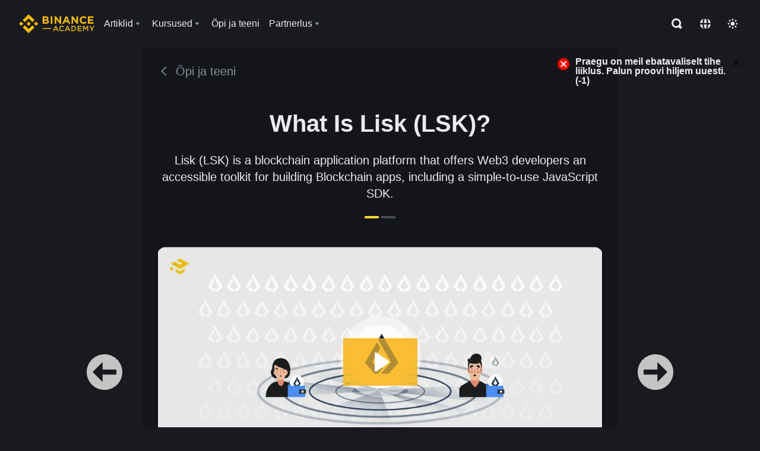

--- FILE ---
content_type: text/html; charset=utf-8
request_url: https://academy.binance.com/et/learn-and-earn/course/what-is-lisk-lsk-BN766565592868704257
body_size: 73168
content:
<!doctype html>
<html bn-lang="et" lang="et" dir="ltr" path-prefix="/et">
<head>
  <meta name="viewport" content="width=device-width,minimum-scale=1,maximum-scale=1,initial-scale=1,user-scalable=no" data-shuvi-head="true" /><meta charset="utf-8" /><title data-shuvi-head="true">What Is Lisk (LSK)?</title><meta name="twitter:card" content="summary_large_image" data-shuvi-head="true" /><meta name="twitter:site" content="@BinanceAcademy" data-shuvi-head="true" /><meta name="twitter:creator" content="@BinanceAcademy" data-shuvi-head="true" /><meta property="og:image:alt" content="Binance Academy" data-shuvi-head="true" /><meta property="og:site_name" content="Binance Academy" data-shuvi-head="true" /><meta name="description" content="Lisk (LSK) is a blockchain application platform that offers Web3 developers an accessible toolkit for building Blockchain apps, including a simple-to-use JavaScript SDK." data-shuvi-head="true" /><meta property="og:title" content="What Is Lisk (LSK)? | Binance Academy" data-shuvi-head="true" /><meta property="og:description" content="Lisk (LSK) is a blockchain application platform that offers Web3 developers an accessible toolkit for building Blockchain apps, including a simple-to-use JavaScript SDK." data-shuvi-head="true" /><meta property="og:url" content="https://academy.binance.com/et/learn-and-earn/course/what-is-lisk-lsk-BN766565592868704257" data-shuvi-head="true" /><meta property="og:type" content="article" data-shuvi-head="true" /><meta property="og:image" content="https://public.bnbstatic.com/image/cms/content/body/202211/f33a5b060c46f70151d83e41b2312c85.png" data-shuvi-head="true" /><meta http-equiv="etag" content="ea9c66c5dc93e9226fb8ad831e841feb5d8c230f" /><meta name="msapplication-TileImage" content="https://bin.bnbstatic.com/static/images/bnb-for/brand.png" /><meta name="theme-color" content="#2e2e2e" data-shuvi-head="true" /><meta name="apple-mobile-web-app-capable" content="yes" data-shuvi-head="true" /><meta name="apple-mobile-web-app-status-bar-style" content="black-translucent" data-shuvi-head="true" /><meta name="ahrefs-site-verification" content="86f2f08131d8239e3a4d73b0179d556eae74fa62209b410a64ff348f74e711ea" data-shuvi-head="true" /><meta name="google-site-verification" content="wyJEt1aEuf8X_of3aofK_Tl5WprWou38Ze4o3ZeeGts" data-shuvi-head="true" /><meta name="naver-site-verification" content="e70af2cacdaf993fe72ef9fd208822bbebc2e028" data-shuvi-head="true" /><meta name="yandex-verification" content="7e56260ff92b3c3f" data-shuvi-head="true" /><meta name="robots" content="index,follow" data-shuvi-head="true" /><link rel="preconnect" href="https://bin.bnbstatic.com" crossorigin="anonymous" /><link rel="preconnect" href="https://public.bnbstatic.com" crossorigin="anonymous" /><link rel="preconnect" href="https://image.binance.vision" data-shuvi-head="true" /><link rel="preload" as="script" href="https://public.bnbstatic.com/unpkg/essential/essential@0.3.64.js" /><link rel="preload" as="script" href="https://public.bnbstatic.com/unpkg/vendor/vendor.umd.0.0.13.production.min.18.2.0.js" /><link rel="preload" href="https://fast.wistia.net/embed/iframe/igjmc1tlx0" crossorigin="anonymous" data-shuvi-head="true" /><link rel="preload" href="https://bin.bnbstatic.com/static/chunks/layout-7032.97b7fd5a.js" as="script" /><link rel="preload" href="https://bin.bnbstatic.com/static/chunks/page-e4ab.b76f4898.js" as="script" /><link rel="preload" as="script" href="https://bin.bnbstatic.com/static/configs/newbase/common-widget-icon.js" /><link rel="preload" as="script" href="https://public.bnbstatic.com/unpkg/themis/themis@0.0.39.js" /><link rel="preload" as="script" href="https://public.bnbstatic.com/unpkg/common-widget/vendor@1.4.18.min.js" /><link rel="preload" as="script" href="https://public.bnbstatic.com/unpkg/common-widget/utils@1.4.18.min.js" /><link rel="preload" as="script" href="https://public.bnbstatic.com/unpkg/common-widget/data@1.4.18.min.js" /><link rel="preload" as="script" href="https://public.bnbstatic.com/unpkg/common-widget/common@1.4.18.min.js" /><link rel="preload" as="script" href="https://bin.bnbstatic.com/static/polyfills.d7582762.js" /><link rel="preload" as="script" href="https://bin.bnbstatic.com/static/webpack-runtime.1e71a23a.js" /><link rel="preload" as="script" href="https://bin.bnbstatic.com/static/common/framework.3d032a6f.js" /><link rel="preload" as="script" href="https://bin.bnbstatic.com/static/main.78d5eae3.js" /><link rel="preload" as="script" href="https://public.bnbstatic.com/unpkg/config/remote-config.js" /><link rel="preload" as="script" href="https://bin.bnbstatic.com/static/js/common-widget/common-widget-render-control@0.0.1.js" /><link rel="shortcut icon" href="https://bin.bnbstatic.com/static/images/common/favicon.ico" /><link rel="apple-touch-icon" href="https://bin.bnbstatic.com/static/images/bnb-for/brand.png" /><link rel="icon" href="https://bin.bnbstatic.com/static/images/bnb-for/brand.png" /><link rel="alternate" href="https://academy.binance.com/et/learn-and-earn/course/what-is-lisk-lsk-BN766565592868704257" hreflang="et" data-shuvi-head="true" /><link rel="alternate" href="https://academy.binance.com/lt/learn-and-earn/course/what-is-lisk-lsk-BN766565592868704257" hreflang="lt" data-shuvi-head="true" /><link rel="alternate" href="https://academy.binance.com/ka-GE/learn-and-earn/course/what-is-lisk-lsk-BN766565592868704257" hreflang="ka" data-shuvi-head="true" /><link rel="alternate" href="https://academy.binance.com/hr-HR/learn-and-earn/course/what-is-lisk-lsk-BN766565592868704257" hreflang="hr-HR" data-shuvi-head="true" /><link rel="alternate" href="https://academy.binance.com/ky-KG/learn-and-earn/course/what-is-lisk-lsk-BN766565592868704257" hreflang="ky-KG" data-shuvi-head="true" /><link rel="alternate" href="https://www.binance.com/en/academy/learn-and-earn/course/what-is-lisk-lsk-BN766565592868704257" hreflang="en" data-shuvi-head="true" /><link rel="alternate" href="https://www.binance.com/fr/academy/learn-and-earn/course/what-is-lisk-lsk-BN766565592868704257" hreflang="fr" data-shuvi-head="true" /><link rel="alternate" href="https://www.binance.com/pl/academy/learn-and-earn/course/what-is-lisk-lsk-BN766565592868704257" hreflang="pl" data-shuvi-head="true" /><link rel="alternate" href="https://www.binance.com/zh-CN/academy/learn-and-earn/course/what-is-lisk-lsk-BN766565592868704257" hreflang="zh-Hans" data-shuvi-head="true" /><link rel="alternate" href="https://www.binance.com/zh-TC/academy/learn-and-earn/course/what-is-lisk-lsk-BN766565592868704257" hreflang="zh-Hant" data-shuvi-head="true" /><link rel="alternate" href="https://www.binance.com/vi/academy/learn-and-earn/course/what-is-lisk-lsk-BN766565592868704257" hreflang="vi" data-shuvi-head="true" /><link rel="alternate" href="https://www.binance.com/ar/academy/learn-and-earn/course/what-is-lisk-lsk-BN766565592868704257" hreflang="ar" data-shuvi-head="true" /><link rel="alternate" href="https://www.binance.com/ru/academy/learn-and-earn/course/what-is-lisk-lsk-BN766565592868704257" hreflang="ru" data-shuvi-head="true" /><link rel="alternate" href="https://www.binance.com/es/academy/learn-and-earn/course/what-is-lisk-lsk-BN766565592868704257" hreflang="es" data-shuvi-head="true" /><link rel="alternate" href="https://www.binance.com/pt-BR/academy/learn-and-earn/course/what-is-lisk-lsk-BN766565592868704257" hreflang="pt-BR" data-shuvi-head="true" /><link rel="alternate" href="https://www.binance.com/it/academy/learn-and-earn/course/what-is-lisk-lsk-BN766565592868704257" hreflang="it" data-shuvi-head="true" /><link rel="alternate" href="https://www.binance.com/id/academy/learn-and-earn/course/what-is-lisk-lsk-BN766565592868704257" hreflang="id" data-shuvi-head="true" /><link rel="alternate" href="https://www.binance.com/uk-UA/academy/learn-and-earn/course/what-is-lisk-lsk-BN766565592868704257" hreflang="uk" data-shuvi-head="true" /><link rel="alternate" href="https://www.binance.com/cs/academy/learn-and-earn/course/what-is-lisk-lsk-BN766565592868704257" hreflang="cs-CZ" data-shuvi-head="true" /><link rel="alternate" href="https://www.binance.com/bg/academy/learn-and-earn/course/what-is-lisk-lsk-BN766565592868704257" hreflang="bg" data-shuvi-head="true" /><link rel="alternate" href="https://www.binance.com/lv/academy/learn-and-earn/course/what-is-lisk-lsk-BN766565592868704257" hreflang="lv" data-shuvi-head="true" /><link rel="alternate" href="https://www.binance.com/sv/academy/learn-and-earn/course/what-is-lisk-lsk-BN766565592868704257" hreflang="sv" data-shuvi-head="true" /><link rel="alternate" href="https://www.binance.com/sk/academy/learn-and-earn/course/what-is-lisk-lsk-BN766565592868704257" hreflang="sk" data-shuvi-head="true" /><link rel="alternate" href="https://www.binance.com/da-DK/academy/learn-and-earn/course/what-is-lisk-lsk-BN766565592868704257" hreflang="da" data-shuvi-head="true" /><link rel="alternate" href="https://www.binance.com/ro/academy/learn-and-earn/course/what-is-lisk-lsk-BN766565592868704257" hreflang="ro" data-shuvi-head="true" /><link rel="alternate" href="https://www.binance.com/hu/academy/learn-and-earn/course/what-is-lisk-lsk-BN766565592868704257" hreflang="hu" data-shuvi-head="true" /><link rel="alternate" href="https://www.binance.com/el/academy/learn-and-earn/course/what-is-lisk-lsk-BN766565592868704257" hreflang="el" data-shuvi-head="true" /><link rel="alternate" href="https://www.binance.com/de/academy/learn-and-earn/course/what-is-lisk-lsk-BN766565592868704257" hreflang="de" data-shuvi-head="true" /><link rel="alternate" href="https://www.binance.com/ja/academy/learn-and-earn/course/what-is-lisk-lsk-BN766565592868704257" hreflang="ja" data-shuvi-head="true" /><link rel="alternate" href="https://www.binance.com/az-AZ/academy/learn-and-earn/course/what-is-lisk-lsk-BN766565592868704257" hreflang="az-AZ" data-shuvi-head="true" /><link rel="alternate" href="https://www.binance.com/kk-KZ/academy/learn-and-earn/course/what-is-lisk-lsk-BN766565592868704257" hreflang="kk-KZ" data-shuvi-head="true" /><link rel="alternate" hreflang="x-default" href="https://www.binance.com/en/academy/learn-and-earn/course/what-is-lisk-lsk-BN766565592868704257" data-shuvi-head="true" /><link rel="shortcut icon" href="https://bin.bnbstatic.com/image/academy/ico/favicon.ico" data-shuvi-head="true" /><link rel="icon" type="image/x-icon" sizes="16x16 32x32" href="https://bin.bnbstatic.com/image/academy/ico/favicon.ico" data-shuvi-head="true" /><link rel="icon" sizes="32x32" href="https://bin.bnbstatic.com/image/academy/ico/favicon-32.png" data-shuvi-head="true" /><link rel="icon" sizes="192x192" href="https://bin.bnbstatic.com/image/academy/ico/favicon-192.png" data-shuvi-head="true" /><link rel="apple-touch-icon" sizes="152x152" href="https://bin.bnbstatic.com/image/academy/ico/favicon-152.png" data-shuvi-head="true" /><link rel="apple-touch-icon" sizes="144x144" href="https://bin.bnbstatic.com/image/academy/ico/favicon-144.png" data-shuvi-head="true" /><link rel="apple-touch-icon" sizes="120x120" href="https://bin.bnbstatic.com/image/academy/ico/favicon-120.png" data-shuvi-head="true" /><link rel="apple-touch-icon" sizes="114x114" href="https://bin.bnbstatic.com/image/academy/ico/favicon-114.png" data-shuvi-head="true" /><link rel="apple-touch-icon" sizes="180x180" href="https://bin.bnbstatic.com/image/academy/ico/favicon-180.png" data-shuvi-head="true" /><link rel="apple-touch-icon" sizes="72x72" href="https://bin.bnbstatic.com/image/academy/ico/favicon-72.png" data-shuvi-head="true" /><link rel="apple-touch-icon" sizes="57x57" href="https://bin.bnbstatic.com/image/academy/ico/favicon-57.png" data-shuvi-head="true" /><link rel="manifest" href="/manifest.json" data-shuvi-head="true" /><link rel="canonical" href="https://academy.binance.com/et/learn-and-earn/course/what-is-lisk-lsk-BN766565592868704257" data-shuvi-head="true" /><script id="OneTrust-sdk" nonce="0f02e9ad-da54-4a24-b622-8e9fdf0169db">(function() {const agent = typeof navigator !== 'undefined' ? navigator.userAgent : '';const REGEX_MATCH_CLIENT_TYPE = /BNC\/([0-9.]+) \(([a-zA-Z]+) ([0-9.]+)\)/;const isMiniApp = typeof window !== 'undefined' && window.__NEZHA_BRIDGE__ && !window.__NEZHA_BRIDGE__.postAction;if(REGEX_MATCH_CLIENT_TYPE.test(agent) || isMiniApp){return null;}function getJSON(str) {try {return JSON.parse(str);} catch (e) {return {};}}var AutoBlockScriptMap = getJSON('{"binance.com":"https://cdn.cookielaw.org/consent/e21a0e13-40c2-48a6-9ca2-57738356cdab/OtAutoBlock.js","binance.info":"https://cdn.cookielaw.org/consent/03246444-2043-432d-afae-413a91f535e9/OtAutoBlock.js","binance.me":"https://cdn.cookielaw.org/consent/39df5304-ea83-4bd5-8550-d57bca54d95a/OtAutoBlock.js","binance.bh":"https://cdn.cookielaw.org/consent/0196a4bb-fb7b-7ae6-a24c-893547b9e467/OtAutoBlock.js"}');var SDKStubInfoMap = getJSON('{"binance.com":{"src":"https://cdn.cookielaw.org/scripttemplates/otSDKStub.js","hash":"e21a0e13-40c2-48a6-9ca2-57738356cdab"},"binance.info":{"src":"https://cdn.cookielaw.org/scripttemplates/otSDKStub.js","hash":"03246444-2043-432d-afae-413a91f535e9"},"binance.me":{"src":"https://cdn.cookielaw.org/scripttemplates/otSDKStub.js","hash":"39df5304-ea83-4bd5-8550-d57bca54d95a"}, "binance.bh":{"src":"https://cdn.cookielaw.org/scripttemplates/otSDKStub.js","hash":"0196a4bb-fb7b-7ae6-a24c-893547b9e467"}}');var domain = location.hostname.split('.').slice(-2).join('.');function isString(str) {return str && typeof str === 'string';};var AutoBlockScript = AutoBlockScriptMap[domain];var stubInfo = SDKStubInfoMap[domain] || {};var SDKStubSrc = stubInfo.src;var SDKStubHash = stubInfo.hash;var injectAutoBlock = isString(AutoBlockScript);var injectSDKStub = isString(SDKStubSrc) && isString(SDKStubHash);if (injectAutoBlock) {var script = document.createElement('script');script.src = AutoBlockScript;script.type = 'text/javascript';script.async = false;document.head.appendChild(script);}if (injectSDKStub) {var lang = document.documentElement['bn-lang'] || document.documentElement.lang;var htmlLang = lang && lang.substr(0, 2) || 'en';var script = document.createElement('script');script.src = SDKStubSrc;script.type = 'text/javascript';script.async = false;script.setAttribute('charSet', 'UTF-8');script.setAttribute('data-domain-script', SDKStubHash);script.setAttribute('data-language', htmlLang);document.head.appendChild(script);var s = document.createElement('script');s.type = 'text/javascript';s.innerHTML = 'function OptanonWrapper() {};';s.nonce = '0f02e9ad-da54-4a24-b622-8e9fdf0169db';document.head.appendChild(s);var ss = document.createElement('script');ss.src = 'https://bin.bnbstatic.com/static/one-trust/onetrust-trigger.js';ss.type = 'text/javascript';script.async = false;ss.setAttribute('charSet', 'UTF-8');ss.setAttribute('data-domain-script', SDKStubHash);document.head.appendChild(ss);}}())</script><script id="Reporter-init" nonce="0f02e9ad-da54-4a24-b622-8e9fdf0169db">window._bn_reporter = window._bn_reporter || [];window._bn_reporter_version = '4.3.16';function reportEvent(data) {window._bn_reporter.push(data);}reportEvent({key: "init",data: {"packageName":"academy-new-ui","apiId":"cc1ljun9gpbp8ciciolg","apiDomain":"https://api.saasexch.com","ssr":true,"COMMIT_HEAD":"ea9c66c5dc93e9226fb8ad831e841feb5d8c230f","pikaVersion":"0.6.14","traceId":"8ac960e6-3b28-4857-884d-60e562f65a16","analyticsId":"academy-new-ui,Frontend,clo2j8z8210033390t2tsoa811q0"}});const now = Date.now();reportEvent({key: "traceReporter",data: {name: 'PIKA_HTML_ENTRY_START',startTime: now,timestamp: now,id: 1,duration: 0,endTime: now}});window.addEventListener('error', function (event) {try {var _URL, _URL2;var target = event.target || event.srcElement;var isTarget = ['LINK', 'SCRIPT', 'IMG'].indexOf(target.nodeName) !== -1;if (!isTarget) {return;}var link = target.src || target.href;if (window.location.href.indexOf(link) === 0) {return;}var data = {event: {phost: window.location.host,ppath: window.location.pathname,host: (_URL = new URL(link)) === null || _URL === void 0 ? void 0 : _URL.host,path: (_URL2 = new URL(link)) === null || _URL2 === void 0 ? void 0 : _URL2.pathname,net_err_exist: true}};reportEvent({key: "reportMonitorEvent",data: {data: data}});} catch (e) {console.error('static resource monitor', e);}}, true);</script><link rel="stylesheet" href="https://bin.bnbstatic.com/static/css/e7fd988f.chunk.css" /><link rel="stylesheet" href="https://bin.bnbstatic.com/static/css/ddfae176.chunk.css" /><link rel="stylesheet" href="https://bin.bnbstatic.com/static/css/7b29bf44.chunk.css" /><link rel="stylesheet" href="https://public.bnbstatic.com/unpkg/common-widget/extension@1.4.18.css" /><link rel="stylesheet" href="https://public.bnbstatic.com/unpkg/common-widget/vendor@1.4.18.css" /><link rel="stylesheet" href="https://public.bnbstatic.com/unpkg/common-widget/common@1.4.18.css" /><style id="webstudio-universal-uikit-colors" data-shuvi-head="true">body { --color-sell: #F6465D; --color-textSell: #F6465D; --color-sellHover: #FF707E; --color-depthSellBg: #35141D; --color-buy: #0ECB81; --color-textBuy: #0ECB81; --color-buyHover: #32D993; --color-depthBuyBg: #102821; --color-line: #2B3139; --color-outlineHover: #6A4403; --color-primary: #FCD535; --color-primaryHover: #F0B90B; --color-error: #F6465D; --color-errorBg: #35141D; --color-success: #0ECB81; --color-successBg: #102821; --color-disable: #474D57; --color-iconNormal: #848E9C; --color-textWhite: #FFFFFF; --color-textGray: #EAECEF; --color-textBlack: #0B0E11; --color-textPrimary: #EAECEF; --color-textSecondary: #B7BDC6; --color-textThird: #848E9C; --color-textDisabled: #5E6673; --color-textBrand: #F0B90B; --color-textToast: #A37200; --color-bg: #181A20; --color-bg1: #181A20; --color-bg2: #0B0E11; --color-bg3: #2B3139; --color-bg4: #5E6673; --color-bg6: #202630; --color-bg7: #191A1F; --color-popupBg: #1E2329; --color-badgeBg: #2D2A20; --color-selectedBg: #1E2026; --color-gradientBrand: linear-gradient(180deg, #F8D12F 0%, #F0B90B 100%); --color-gradientPrimary: linear-gradient(295.27deg, #15141A 0%, #474D57 84.52%); --color-BasicBg: #181A20; background-color: var(--color-BasicBg); --color-SecondaryBg: #0B0E11; --color-Input: #2B3139; --color-InputLine: #474D57; --color-CardBg: #1E2329; --color-Vessel: #1E2329; --color-Line: #2B3139; --color-DisableBtn: #2B3139; --color-DisabledText: #5E6673; --color-DisableText: #5E6673; --color-TertiaryText: #848E9C; --color-SecondaryText: #B7BDC6; --color-PrimaryText: #EAECEF; color: var(--color-PrimaryText); --color-RedGreenBgText: #FFFFFF; --color-EmphasizeText: #FF693D; --color-TextOnGray: #EAECEF; --color-TextOnYellow: #202630; --color-IconNormal: #848E9C; --color-LiteBg1: #202630; --color-LiteBg2: #191A1F; --color-BtnBg: #FCD535; --color-PrimaryYellow: #F0B90B; --color-TextLink: #F0B90B; --color-TradeBg: #0B0E11; --color-TextToast: #A37200; --color-DepthSellBg: #35141D; --color-SellHover: #FF707E; --color-Sell: #F6465D; --color-TextSell: #F6465D; --color-DepthBuyBg: #102821; --color-BuyHover: #32D993; --color-Buy: #2EBD85; --color-TextBuy: #2EBD85; --color-Error: #F6465D; --color-SuccessBg: #102821; --color-Success: #2EBD85; --color-TagBg: #474D57; --color-Grid: #2B3139; --color-Placeholder: #474D57; --color-ToastBg: #707A8A; --color-TwoColorIcon: #CACED3; --color-ErrorBg: rgba(246, 70, 93, 0.1); --color-BadgeBg: rgba(240,185,11,0.1); --color-Popup: #1E2329; --color-Mask: rgba(0, 0, 0, 0.6); --color-WidgetSecondaryBg: rgba(255, 255, 255, 0.08); --color-ContainerBg: #1E2026; --color-YellowAlpha01: rgba(252, 213, 53, 0.2); --color-YellowAlpha02: rgba(252, 213, 53, 0.2); --color-RedAlpha01: rgba(246, 60, 85, 0.2); --color-RedAlpha02: rgba(246, 60, 85, 0.2); --color-GreenAlpha01: rgba(40, 164, 115, 0.2); --color-GreenAlpha02: rgba(40, 164, 115, 0.2); --color-ChatBg: #1A1E25; --color-LineAlpha: rgba(255, 255, 255, 0.08); --color-WidgetPrimaryBg: rgba(255, 255, 255, 0.1); --color-ChatBubble: #1E2329; --color-ChatBubble2: #2D3E59; --color-ChatInput: rgba(41, 49, 61, 0.95); --color-ChatName: #F0B90B; --color-ChatSysMsg: #1C2229; --color-ChatCard: #212731; --color-ChatCard2: #243042; --color-ChatRed: #30222B; --color-ParagraphText: #EAECEF; }</style><style id="header-footer-global-style" data-shuvi-head="true"> #__APP_HEADER { display: none; } #__APP_FOOTER { display: none; } #__APP_SIDEBAR { display: none; width: 100%; }</style><style data-emotion="0 gpt1ua 1r6yh41 1b5iq0k 14hpydf 1v61pla 5x6ly7 jz96yu 1qn7ove vfu0ph 1l3piql 184cf1x 9tpv1t 6fjuig 1raq60b vd8035 1uoge8i rs1nch 3kwgah 1wz0uwi 9yb1nc 1pzaur4 7bjblz kvcvp2 161v6bq 1ebnygn kxtk92 vurnku lc3py3 1srb089 7j3h8v 1i1uk6i 1589nlc 1pysja1 1xgr03x 6kqcas sdffkd 1mkynsd dn9hvd p5ucyd e17nie vsco81 1t100c7 11vxal7 2vncqk gey7ei jaa7jg 912yg7 1mizem0 1dhhx95 4cffwv 81xrsn 1cx5lu cerzed yhaz4t 1vkvfxu vq45pg k8ptnh 16jcxb6 ce9xkk 1hyfx7x 72bqas 11r9jcz 1n5t02q 19midj6 1wnc168 1h690ep 15e7zpq gbh2au 80dcm8 1sg6x9n 1dpv2l8 klm9o7 9uy14h ofovah 4151bc 1ouokj1 8sesaq 1bzb8nq exuvue 1urk028 fbxu07 1ylexj7 1uob4wx 17ajlgz 1v5nip4 q0otfg 1na5z9x 1w61aiz 1jwvkbr 13mvpid uj36ri l5kcek 1gt3d73 16vp4e4 1q9ubii 14svusm 1me7odh 1gtiget w16pwf klxly9 19tzqe5 1uwv4sg uivgo rrl3y3 ms83d 1mfvteg 12ke8jn 1y6whvv 8n45wr 1wyivj0 gft5sk qmwqle v61yks iq5fl6 252k9f vnijew 181whh7 4fh2f9 jheiha u68l9q o635pg oxc5k9 1johzkc 1kvs8cl 1qsb967 lhdeiz 16olztq o3g7lg 122y91a 1uqq46k 14s2s6q aogjwv 10h2lek rpx3g2 1uhvuwb animation-hqgv56 1ur574i 9q4ls1 s1f3ec">.css-gpt1ua{position:fixed;top:80px;right:16px;max-height:100%;max-width:343px;width:100%;z-index:9;pointer-events:none;}.css-1r6yh41{position:relative;height:80px;-webkit-box-pack:justify;-webkit-justify-content:space-between;-ms-flex-pack:justify;justify-content:space-between;-webkit-align-items:center;-webkit-box-align:center;-ms-flex-align:center;align-items:center;background-color:#181A20;color:#EAECEF;padding-left:16px;padding-right:16px;display:-webkit-box;display:-webkit-flex;display:-ms-flexbox;display:flex;}@media screen and (min-width:768px){.css-1r6yh41{padding-left:24px;padding-right:24px;}}.css-1b5iq0k{-webkit-flex:0 0 127px;-ms-flex:0 0 127px;flex:0 0 127px;width:127px;margin-left:8px;margin-right:8px;}.css-14hpydf{color:#F0B90B;width:100%;display:block;}.css-1v61pla{box-sizing:border-box;margin:0;min-width:0;display:none;color:#EAECEF;width:100%;-webkit-align-items:center;-webkit-box-align:center;-ms-flex-align:center;align-items:center;}@media screen and (min-width:768px){.css-1v61pla{display:none;}}@media screen and (min-width:1200px){.css-1v61pla{display:-webkit-box;display:-webkit-flex;display:-ms-flexbox;display:flex;}}.css-5x6ly7{box-sizing:border-box;margin:0;min-width:0;display:-webkit-box;display:-webkit-flex;display:-ms-flexbox;display:flex;-webkit-flex:1;-ms-flex:1;flex:1;-webkit-align-items:center;-webkit-box-align:center;-ms-flex-align:center;align-items:center;}.css-jz96yu{margin-left:8px;margin-right:8px;display:-webkit-inline-box;display:-webkit-inline-flex;display:-ms-inline-flexbox;display:inline-flex;position:relative;}.css-jz96yu:hover::after,.css-jz96yu:focus-within::after{bottom:auto;border-color:transparent transparent #FFFFFF transparent;display:block;-webkit-filter:drop-shadow(0px -1px 1px rgba(0,0,0,0.1));filter:drop-shadow(0px -1px 1px rgba(0,0,0,0.1));left:50%;margin-left:-8px;right:auto;top:100%;}.css-jz96yu.wrapper--open .e1ysg5on1{display:block;}.css-1qn7ove{-webkit-align-items:center;-webkit-box-align:center;-ms-flex-align:center;align-items:center;display:-webkit-box;display:-webkit-flex;display:-ms-flexbox;display:flex;height:40px;line-height:40px;-webkit-align-items:center;-webkit-box-align:center;-ms-flex-align:center;align-items:center;}.css-vfu0ph{box-sizing:border-box;margin:0;min-width:0;font-size:16ppx;outline:none;cursor:pointer;color:#EAECEF;-webkit-align-items:center;-webkit-box-align:center;-ms-flex-align:center;align-items:center;position:relative;-webkit-text-decoration:none;text-decoration:none;height:40px;line-height:40px;}.css-vfu0ph.active,.css-vfu0ph:hover{color:#F0B90B;}.css-1l3piql{box-sizing:border-box;margin:0;min-width:0;color:#848E9C;width:16px;height:16px;font-size:16px;fill:#EAECEF;fill:#848E9C;width:1em;height:1em;}.css-184cf1x{display:none;position:absolute;width:-webkit-max-content;width:-moz-max-content;width:max-content;z-index:1000;bottom:auto;left:auto;padding:20px 0 0 0;right:auto;top:100%;}.css-9tpv1t{background-color:#1E2329;border-radius:4px;box-shadow:0px 0px 20px rgba(0,0,0,0.08);position:relative;}.css-6fjuig{box-sizing:border-box;margin:0;min-width:0;display:-webkit-box;display:-webkit-flex;display:-ms-flexbox;display:flex;-webkit-flex-direction:column;-ms-flex-direction:column;flex-direction:column;padding:24px;padding-bottom:16px;}.css-1raq60b{box-sizing:border-box;margin:0;min-width:0;display:-webkit-box;display:-webkit-flex;display:-ms-flexbox;display:flex;-webkit-flex-direction:column;-ms-flex-direction:column;flex-direction:column;}@media screen and (min-width:1200px){.css-1raq60b{-webkit-flex-direction:row;-ms-flex-direction:row;flex-direction:row;}}.css-vd8035{box-sizing:border-box;margin:0;min-width:0;display:-webkit-box;display:-webkit-flex;display:-ms-flexbox;display:flex;-webkit-align-items:center;-webkit-box-align:center;-ms-flex-align:center;align-items:center;border-radius:8px;background:transparent;cursor:pointer;min-width:200px;}.css-vd8035 extraHeadline{font-weight:600;font-size:56px;line-height:64px;}.css-vd8035 headline1{font-weight:600;font-size:48px;line-height:56px;}.css-vd8035 headline2{font-weight:600;font-size:40px;line-height:48px;}.css-vd8035 headline3{font-weight:600;font-size:32px;line-height:40px;}.css-vd8035 headline4{font-weight:600;font-size:28px;line-height:36px;}.css-vd8035 headline5{font-weight:600;font-size:24px;line-height:32px;}.css-vd8035 headline6{font-weight:500;font-size:20px;line-height:28px;}.css-vd8035 largeBody{font-weight:400;font-size:20px;line-height:28px;}.css-vd8035 mediumBody{font-weight:300;font-size:18px;line-height:28px;}.css-vd8035 subtitle1{font-weight:500;font-size:16px;line-height:24px;}.css-vd8035 subtitle2{font-weight:500;font-size:14px;line-height:20px;}.css-vd8035 body1{font-weight:400;font-size:16px;line-height:24px;}.css-vd8035 body2{font-weight:400;font-size:14px;line-height:20px;}.css-vd8035 captionSub{font-weight:500;font-size:12px;line-height:16px;}.css-vd8035 caption{font-weight:400;font-size:12px;line-height:16px;}.css-vd8035 largeLink{font-weight:500;font-size:20px;line-height:20px;-webkit-text-decoration:underline;text-decoration:underline;}.css-vd8035 linkBody{font-weight:500;font-size:14px;line-height:20px;-webkit-text-decoration:underline;text-decoration:underline;}.css-vd8035 addressLink{font-weight:400;font-size:14px;line-height:20px;-webkit-text-decoration:underline;text-decoration:underline;}.css-vd8035 linkCaption{font-weight:500;font-size:12px;line-height:16px;-webkit-text-decoration:underline;text-decoration:underline;}.css-vd8035 primaryNum1{font-weight:600;font-size:32px;line-height:40px;}.css-vd8035 primaryNum2{font-weight:600;font-size:28px;line-height:36px;}.css-vd8035 primaryNum3{font-weight:600;font-size:24px;line-height:32px;}.css-vd8035 secondaryNum1{font-weight:500;font-size:20px;line-height:28px;}.css-vd8035 secondaryNum2{font-weight:500;font-size:16px;line-height:24px;}.css-vd8035 tertiaryNum1{font-weight:500;font-size:14px;line-height:20px;}.css-vd8035 tertiaryNum2{font-weight:500;font-size:12px;line-height:16px;}.css-vd8035 tertiaryNum3{font-weight:400;font-size:12px;line-height:16px;}.css-vd8035 formLabel{font-weight:400;font-size:14px;line-height:16px;color:#EAECEF;}.css-vd8035 formLabelSmall{font-weight:400;font-size:12px;line-height:16px;color:#EAECEF;}.css-vd8035 formLabelDisabled{font-weight:400;font-size:14px;line-height:16px;color:#5E6673;cursor:not-allowed;}.css-vd8035 formLabelSmallDisabled{font-weight:400;font-size:12px;line-height:16px;color:#5E6673;cursor:not-allowed;}.css-vd8035 checkbox{font-weight:400;font-size:14px;line-height:1.43;color:#EAECEF;cursor:pointer;}.css-vd8035 checkboxDisabled{font-weight:400;font-size:14px;line-height:1.43;color:#5E6673;cursor:not-allowed;}.css-vd8035 infoHelperText{height:24px;line-height:24px;font-size:12px;color:#848E9C;}.css-vd8035 errorHelperText{height:24px;line-height:24px;font-size:12px;color:#F6465D;}.css-vd8035 dottedUnderline{font-weight:400;font-size:14px;line-height:16px;color:#EAECEF;border-bottom-width:1px;border-bottom-style:dashed;border-bottom-color:#848E9C;}.css-vd8035 title2{font-weight:600;font-size:48px;line-height:56px;}.css-vd8035 title3{font-weight:600;font-size:40px;line-height:48px;}.css-vd8035 title4{font-weight:600;font-size:32px;line-height:40px;}.css-vd8035 title5{font-weight:600;font-size:24px;line-height:28px;}.css-vd8035 largeText{font-weight:400;font-size:24px;line-height:28px;}.css-vd8035 title6{font-weight:500;font-size:20px;line-height:24px;}.css-vd8035 heading{font-family:inherit;line-height:1.25;font-weight:heading;}.css-vd8035 display{font-family:inherit;font-weight:heading;line-height:1.25;font-size:28px;}@media screen and (min-width:768px){.css-vd8035 display{font-size:32px;}}@media screen and (min-width:1200px){.css-vd8035 display{font-size:7px;}}.css-vd8035 caps{text-transform:uppercase;-webkit-letter-spacing:0.1em;-moz-letter-spacing:0.1em;-ms-letter-spacing:0.1em;letter-spacing:0.1em;}.css-vd8035 h1{font-weight:600;font-size:24px;line-height:30px;}@media screen and (min-width:768px){.css-vd8035 h1{font-size:28px;line-height:32px;}}@media screen and (min-width:1200px){.css-vd8035 h1{font-size:32px;line-height:40px;}}.css-vd8035 h2{font-weight:400;font-size:24px;line-height:30px;}.css-vd8035 h3{font-weight:500;font-size:20px;line-height:28px;}.css-vd8035 h4{font-weight:600;font-size:16px;line-height:22px;}.css-vd8035 h5{font-weight:600;font-size:16px;}.css-vd8035 h6{font-weight:600;font-size:14px;}.css-vd8035 label1{font-weight:500;font-size:20px;line-height:26px;}.css-vd8035 label2{font-weight:500;font-size:16px;line-height:22px;}@media screen and (min-width:768px){.css-vd8035 label2{font-size:18px;line-height:24px;}}.css-vd8035 label3{font-weight:400;font-size:16px;line-height:22px;}@media screen and (min-width:768px){.css-vd8035 label3{font-weight:500;}}.css-vd8035 label4{font-weight:500;font-size:14px;line-height:20px;}.css-vd8035 label5{font-weight:400;font-size:14px;line-height:20px;}.css-vd8035 label6{font-weight:400;font-size:13px;line-height:18px;}.css-vd8035 label7{font-weight:500;font-size:12px;line-height:16px;}.css-vd8035 label8{font-weight:400;font-size:12px;line-height:16px;}.css-vd8035 p1{font-weight:400;font-size:14px;line-height:20px;}.css-vd8035 p2{font-weight:400;font-size:12px;}.css-1uoge8i{box-sizing:border-box;margin:0;min-width:0;margin-right:16px;}.css-rs1nch{box-sizing:border-box;margin:0;min-width:0;display:-webkit-box;display:-webkit-flex;display:-ms-flexbox;display:flex;border-radius:50%;-webkit-box-pack:center;-webkit-justify-content:center;-ms-flex-pack:center;justify-content:center;-webkit-align-items:center;-webkit-box-align:center;-ms-flex-align:center;align-items:center;width:40px;height:40px;background-color:#2B3139;}.css-3kwgah{box-sizing:border-box;margin:0;min-width:0;color:currentColor;width:24px;height:24px;font-size:24px;fill:#EAECEF;fill:currentColor;width:1em;height:1em;}.css-1wz0uwi{box-sizing:border-box;margin:0;min-width:0;display:-webkit-box;display:-webkit-flex;display:-ms-flexbox;display:flex;-webkit-flex-direction:column;-ms-flex-direction:column;flex-direction:column;-webkit-align-items:flex-start;-webkit-box-align:flex-start;-ms-flex-align:flex-start;align-items:flex-start;}.css-9yb1nc{box-sizing:border-box;margin:0;min-width:0;font-size:14px;font-weight:500;line-height:20px;width:242px;white-space:nowrap;overflow:hidden;text-overflow:ellipsis;}.css-1pzaur4{box-sizing:border-box;margin:0;min-width:0;font-size:14px;font-weight:400;line-height:20px;color:#848E9C;}.css-7bjblz{box-sizing:border-box;margin:0;min-width:0;margin-top:16px;}@media screen and (min-width:1200px){.css-7bjblz{margin-top:0;}}.css-kvcvp2{box-sizing:border-box;margin:0;min-width:0;display:-webkit-box;display:-webkit-flex;display:-ms-flexbox;display:flex;-webkit-box-flex:1;-webkit-flex-grow:1;-ms-flex-positive:1;flex-grow:1;-webkit-flex-direction:column;-ms-flex-direction:column;flex-direction:column;}.css-161v6bq{box-sizing:border-box;margin:0;min-width:0;font-weight:500;font-size:14px;line-height:20px;padding-top:16px;padding-bottom:16px;color:#5E6673;}.css-1ebnygn{padding-bottom:16px;}.css-kxtk92{box-sizing:border-box;margin:0;min-width:0;color:#F0B90B;width:24px;height:24px;font-size:24px;fill:#EAECEF;fill:#F0B90B;width:1em;height:1em;}.css-vurnku{box-sizing:border-box;margin:0;min-width:0;}.css-lc3py3{box-sizing:border-box;margin:0;min-width:0;padding-bottom:16px;}.css-1srb089{box-sizing:border-box;margin:0;min-width:0;padding-left:24px;padding-right:24px;padding-bottom:8px;}.css-7j3h8v{box-sizing:border-box;margin:0;min-width:0;display:-webkit-box;display:-webkit-flex;display:-ms-flexbox;display:flex;border-radius:8px;padding:16px;}.css-1i1uk6i{box-sizing:border-box;margin:0;min-width:0;margin-right:16px;width:202px;}.css-1589nlc{box-sizing:border-box;margin:0;min-width:0;display:-webkit-box;display:-webkit-flex;display:-ms-flexbox;display:flex;border-radius:8px;cursor:pointer;padding:13px 16px;-webkit-box-pack:justify;-webkit-justify-content:space-between;-ms-flex-pack:justify;justify-content:space-between;-webkit-align-items:center;-webkit-box-align:center;-ms-flex-align:center;align-items:center;}.css-1589nlc:hover{background-color:#2B3139;}.css-1589nlc:hover .child{opacity:1;}.css-1pysja1{box-sizing:border-box;margin:0;min-width:0;-webkit-flex:1;-ms-flex:1;flex:1;}.css-1xgr03x{vertical-align:middle;width:16px;height:16px;}.css-6kqcas{box-sizing:border-box;margin:0;min-width:0;border-radius:8px;background-color:#2B3139;width:320px;}.css-sdffkd{box-sizing:border-box;margin:0;min-width:0;display:-webkit-box;display:-webkit-flex;display:-ms-flexbox;display:flex;cursor:pointer;padding:13px 16px;-webkit-box-pack:justify;-webkit-justify-content:space-between;-ms-flex-pack:justify;justify-content:space-between;-webkit-align-items:center;-webkit-box-align:center;-ms-flex-align:center;align-items:center;}.css-sdffkd:hover{background-color:#2B3139;}.css-sdffkd:hover .child{opacity:1;}.css-1mkynsd{opacity:0;-webkit-transition:all .3s ease-in-out;transition:all .3s ease-in-out;vertical-align:middle;width:16px;height:16px;color:#C99400;}.css-dn9hvd{box-sizing:border-box;margin:0;min-width:0;font-size:16ppx;outline:none;cursor:pointer;color:#EAECEF;-webkit-align-items:center;-webkit-box-align:center;-ms-flex-align:center;align-items:center;position:relative;-webkit-text-decoration:none;text-decoration:none;height:40px;line-height:40px;margin-left:8px;margin-right:8px;}.css-dn9hvd.active,.css-dn9hvd:hover{color:#F0B90B;}.css-p5ucyd{box-sizing:border-box;margin:0;min-width:0;display:-webkit-box;display:-webkit-flex;display:-ms-flexbox;display:flex;border-radius:8px;-webkit-align-items:center;-webkit-box-align:center;-ms-flex-align:center;align-items:center;border-radius:8px;background:transparent;cursor:pointer;min-width:200px;padding:16px;}.css-p5ucyd default{word-break:keep-all;color:#181A20;border-radius:4px;min-height:24px;border:none;}.css-p5ucyd default:disabled{cursor:not-allowed;background-image:none;background-color:#474D57;color:#5E6673;}.css-p5ucyd default:hover:not(:disabled):not(:active){box-shadow:none;}.css-p5ucyd default.inactive{opacity:0.3;cursor:not-allowed;}.css-p5ucyd primary{word-break:keep-all;color:#181A20;border-radius:4px;min-height:24px;border:none;background-image:none;background-color:#FCD535;}.css-p5ucyd primary:disabled{cursor:not-allowed;background-image:none;background-color:#474D57;color:#5E6673;}.css-p5ucyd primary:hover:not(:disabled):not(:active){box-shadow:none;}.css-p5ucyd primary.inactive{background-color:#FCD535;opacity:0.3;color:#181A20;cursor:not-allowed;}.css-p5ucyd primary:hover:not(:disabled):not(:active):not(.inactive){box-shadow:none;background-image:none;background-color:#FCD535;opacity:0.9;}.css-p5ucyd primary:active:not(:disabled):not(.inactive){background-image:none;background-color:#F0B90B;}.css-p5ucyd primary:disabled:not(.inactive){background-color:#474D57;color:#5E6673;cursor:not-allowed;}.css-p5ucyd secondary{word-break:keep-all;color:#EAECEF;border-radius:4px;min-height:24px;border:none;background-color:#474D57;background-image:none;}.css-p5ucyd secondary:disabled{cursor:not-allowed;box-shadow:none;color:#5E6673;background-color:#2B3139;}.css-p5ucyd secondary:hover:not(:disabled):not(:active){box-shadow:none;}.css-p5ucyd secondary.inactive{background-color:#474D57;opacity:0.3;cursor:not-allowed;}.css-p5ucyd secondary:hover:not(:disabled):not(:active):not(.inactive){box-shadow:none;background-image:none;background-color:#2B3139;}.css-p5ucyd secondary:active:not(:disabled):not(.inactive){box-shadow:none;background-color:#5E6673;color:#EAECEF;}.css-p5ucyd quiet{word-break:keep-all;color:#EAECEF;border-radius:4px;min-height:24px;border:none;background-color:transparent;}.css-p5ucyd quiet:disabled{cursor:not-allowed;background-image:none;background-color:#474D57;color:#5E6673;}.css-p5ucyd quiet:hover:not(:disabled):not(:active){box-shadow:none;}.css-p5ucyd quiet.inactive{opacity:0.7;cursor:not-allowed;}.css-p5ucyd quiet:disabled:not(.inactive){background-color:transparent;color:#5E6673;}.css-p5ucyd quiet:hover:not(:disabled):not(:active):not(.inactive){color:#F0B90B;}.css-p5ucyd quiet:active:not(:disabled):not(.inactive){background-color:#3C2601;}.css-p5ucyd text{word-break:keep-all;color:#181A20;border-radius:4px;min-height:24px;border:none;background-color:transparent;}.css-p5ucyd text:disabled{cursor:not-allowed;background-image:none;background-color:#474D57;color:#5E6673;}.css-p5ucyd text:hover:not(:disabled):not(:active){box-shadow:none;}.css-p5ucyd text.inactive{opacity:0.7;cursor:not-allowed;}.css-p5ucyd text:disabled:not(.inactive){background-color:transparent;color:#5E6673;}.css-p5ucyd text:hover:not(:disabled):not(:active):not(.inactive){color:#F0B90B;}.css-p5ucyd text:active:not(:disabled):not(.inactive){background-color:#3C2601;}.css-p5ucyd round{word-break:keep-all;color:#F0B90B;border-radius:16px;min-height:24px;border:none;background-color:#2B3139;}.css-p5ucyd round:disabled{cursor:not-allowed;background-image:none;background-color:#474D57;color:#5E6673;}.css-p5ucyd round:hover:not(:disabled):not(:active){box-shadow:none;}.css-p5ucyd round.inactive{background-color:#2B3139;opacity:0.3;cursor:not-allowed;}.css-p5ucyd round:disabled:not(.inactive){background-color:#2B3139;color:#5E6673;}.css-p5ucyd round:hover:not(:disabled):not(:active):not(.inactive){color:#F0B90B;background-color:#2B3139;}.css-p5ucyd round:active:not(:disabled):not(.inactive){background-color:#474D57;}.css-p5ucyd graytype{word-break:keep-all;color:#FFFFFF;border-radius:4px;min-height:24px;border:none;background-color:#B7BDC6;}.css-p5ucyd graytype:disabled{cursor:not-allowed;background-image:none;background-color:#474D57;color:#5E6673;}.css-p5ucyd graytype:hover:not(:disabled):not(:active){box-shadow:none;}.css-p5ucyd graytype.inactive{background-color:#5E6673;opacity:0.3;cursor:not-allowed;}.css-p5ucyd graytype:disabled:not(.inactive){background-color:transparent;color:#5E6673;}.css-p5ucyd graytype:hover:not(:disabled):not(:active):not(.inactive){background-color:#EAECEF;color:#1E2329;}.css-p5ucyd graytype:active:not(:disabled):not(.inactive){background-color:#EAECEF;color:#1E2329;}@media screen and (min-width:768px){.css-p5ucyd{border-radius:8px;}}@media screen and (min-width:1200px){.css-p5ucyd{border-radius:0;}}.css-p5ucyd:hover{background:#2B3139;}.css-e17nie{box-sizing:border-box;margin:0;min-width:0;font-size:14px;font-weight:500;line-height:20px;}.css-vsco81{box-sizing:border-box;margin:0;min-width:0;display:-webkit-box;display:-webkit-flex;display:-ms-flexbox;display:flex;margin-right:12px;position:relative;-webkit-align-items:center;-webkit-box-align:center;-ms-flex-align:center;align-items:center;height:48px;}@media screen and (max-width:768px){.css-vsco81{position:initial;}}.css-1t100c7{box-sizing:border-box;margin:0;min-width:0;display:-webkit-box;display:-webkit-flex;display:-ms-flexbox;display:flex;visibility:visible;}.css-11vxal7{box-sizing:border-box;margin:0;min-width:0;-webkit-appearance:none;-moz-appearance:none;appearance:none;-webkit-user-select:none;-moz-user-select:none;-ms-user-select:none;user-select:none;cursor:pointer;overflow:hidden;text-overflow:ellipsis;white-space:nowrap;display:-webkit-inline-box;display:-webkit-inline-flex;display:-ms-inline-flexbox;display:inline-flex;-webkit-align-items:center;-webkit-box-align:center;-ms-flex-align:center;align-items:center;-webkit-box-pack:center;-webkit-justify-content:center;-ms-flex-pack:center;justify-content:center;box-sizing:border-box;font-size:14px;font-family:inherit;font-weight:500;text-align:center;-webkit-text-decoration:none;text-decoration:none;outline:none;padding-left:12px;padding-right:12px;padding-top:6px;padding-bottom:6px;line-height:20px;min-width:52px;word-break:keep-all;color:#F0B90B;border-radius:4px;min-height:24px;border:none;background-color:transparent;min-width:auto;color:#EAECEF;font-weight:400;padding-right:0;}.css-11vxal7:disabled{cursor:not-allowed;background-image:none;background-color:#474D57;color:#5E6673;}.css-11vxal7:hover:not(:disabled):not(:active){box-shadow:none;}.css-11vxal7.inactive{opacity:0.7;cursor:not-allowed;}.css-11vxal7:disabled:not(.inactive){background-color:transparent;color:#5E6673;}.css-11vxal7:hover:not(:disabled):not(:active):not(.inactive){color:#F0B90B;}.css-11vxal7:active:not(:disabled):not(.inactive){background-color:#3C2601;}.css-11vxal7:active:not(:disabled):not(.inactive){background-color:transparent;}.css-2vncqk{position:absolute;background-color:#181A20;right:0;top:0;overflow:hidden;width:0;}@media screen and (max-width:768px){.css-2vncqk{width:0;padding:16px 0;}}.css-gey7ei{box-sizing:border-box;margin:0;min-width:0;display:-webkit-box;display:-webkit-flex;display:-ms-flexbox;display:flex;-webkit-align-items:center;-webkit-box-align:center;-ms-flex-align:center;align-items:center;color:#B7BDC6;font-size:14px;}.css-jaa7jg{box-sizing:border-box;margin:0;min-width:0;display:-webkit-inline-box;display:-webkit-inline-flex;display:-ms-inline-flexbox;display:inline-flex;position:relative;margin-top:0px;margin-bottom:0px;-webkit-align-items:center;-webkit-box-align:center;-ms-flex-align:center;align-items:center;line-height:1.6;height:48px;background-color:#2B3139;border-radius:4px;border-width:1px;border-style:solid;border-color:transparent;padding-left:15px;padding-right:15px;}.css-jaa7jg.bn-input-status-focus .bn-input-label{top:-32px;}.css-jaa7jg.bn-input-status-focus{background-color:transparent;border-width:1px;border-style:solid;border-color:#F0B90B;}.css-jaa7jg.bn-input-status-disabled{background-color:#474D57;opacity:0.7;}.css-jaa7jg.bn-input-status-disabled > input{color:#5E6673;}.css-jaa7jg.bn-input-status-error{border-color:#F6465D;}.css-jaa7jg input{color:#EAECEF;font-size:14px;border-radius:4px;padding-left:12px;padding-right:12px;}.css-jaa7jg input:-webkit-autofill{-webkit-transition:color 99999s ease-in-out 0s,background-color 99999s ease-in-out 0s;transition:color 99999s ease-in-out 0s,background-color 99999s ease-in-out 0s;}.css-jaa7jg .bn-input-prefix{-webkit-flex-shrink:0;-ms-flex-negative:0;flex-shrink:0;margin-right:4px;font-size:14px;}.css-jaa7jg .bn-input-suffix{-webkit-flex-shrink:0;-ms-flex-negative:0;flex-shrink:0;margin-left:4px;margin-right:4px;font-size:14px;}@media screen and (max-width:768px){.css-jaa7jg{width:100%;}}.css-912yg7{box-sizing:border-box;margin:0;min-width:0;color:#5E6673;width:24px;height:24px;font-size:24px;fill:#EAECEF;fill:#5E6673;display:-webkit-box;display:-webkit-flex;display:-ms-flexbox;display:flex;-webkit-align-items:center;-webkit-box-align:center;-ms-flex-align:center;align-items:center;width:1em;height:1em;}.css-1mizem0{box-sizing:border-box;margin:0;min-width:0;width:100%;height:100%;padding:0;outline:none;border:none;background-color:inherit;opacity:1;}.css-1mizem0::-webkit-input-placeholder{color:#5E6673;font-size:14px;}.css-1mizem0::-moz-placeholder{color:#5E6673;font-size:14px;}.css-1mizem0:-ms-input-placeholder{color:#5E6673;font-size:14px;}.css-1mizem0::placeholder{color:#5E6673;font-size:14px;}.css-1dhhx95{box-sizing:border-box;margin:0;min-width:0;color:currentColor;width:16px;height:16px;font-size:16px;fill:#EAECEF;fill:currentColor;display:-webkit-box;display:-webkit-flex;display:-ms-flexbox;display:flex;-webkit-align-items:center;-webkit-box-align:center;-ms-flex-align:center;align-items:center;cursor:pointer;color:#5E6673;width:1em;height:1em;}.css-4cffwv{box-sizing:border-box;margin:0;min-width:0;display:-webkit-box;display:-webkit-flex;display:-ms-flexbox;display:flex;}.css-81xrsn{box-sizing:border-box;margin:0;min-width:0;display:-webkit-box;display:-webkit-flex;display:-ms-flexbox;display:flex;-webkit-box-pack:center;-webkit-justify-content:center;-ms-flex-pack:center;justify-content:center;}.css-1cx5lu{display:-webkit-inline-box;display:-webkit-inline-flex;display:-ms-inline-flexbox;display:inline-flex;position:relative;}.css-1cx5lu:hover::after,.css-1cx5lu:focus-within::after{bottom:auto;border-color:transparent transparent #FFFFFF transparent;display:block;-webkit-filter:drop-shadow(0px -1px 1px rgba(0,0,0,0.1));filter:drop-shadow(0px -1px 1px rgba(0,0,0,0.1));inset-inline-start:50%;margin-inline-start:-8px;inset-inline-end:auto;top:100%;}.css-1cx5lu.wrapper--open .e1ysg5on1{display:block;}.css-cerzed{box-sizing:border-box;margin:0;min-width:0;-webkit-appearance:none;-moz-appearance:none;appearance:none;-webkit-user-select:none;-moz-user-select:none;-ms-user-select:none;user-select:none;cursor:pointer;overflow:hidden;text-overflow:ellipsis;white-space:nowrap;display:-webkit-inline-box;display:-webkit-inline-flex;display:-ms-inline-flexbox;display:inline-flex;-webkit-align-items:center;-webkit-box-align:center;-ms-flex-align:center;align-items:center;-webkit-box-pack:center;-webkit-justify-content:center;-ms-flex-pack:center;justify-content:center;box-sizing:border-box;font-size:14px;font-family:inherit;font-weight:500;text-align:center;-webkit-text-decoration:none;text-decoration:none;outline:none;padding-left:12px;padding-right:12px;padding-top:6px;padding-bottom:6px;line-height:20px;min-width:52px;word-break:keep-all;color:#F0B90B;border-radius:4px;min-height:24px;border:none;background-color:transparent;min-width:auto;color:#EAECEF;font-weight:400;}.css-cerzed:disabled{cursor:not-allowed;background-image:none;background-color:#474D57;color:#5E6673;}.css-cerzed:hover:not(:disabled):not(:active){box-shadow:none;}.css-cerzed.inactive{opacity:0.7;cursor:not-allowed;}.css-cerzed:disabled:not(.inactive){background-color:transparent;color:#5E6673;}.css-cerzed:hover:not(:disabled):not(:active):not(.inactive){color:#F0B90B;}.css-cerzed:active:not(:disabled):not(.inactive){background-color:#3C2601;}.css-cerzed:active:not(:disabled):not(.inactive){background-color:transparent;}.css-yhaz4t{display:none;position:absolute;width:-webkit-max-content;width:-moz-max-content;width:max-content;z-index:1000;bottom:auto;inset-inline-start:auto;padding:20px 0 0 0;inset-inline-end:0;top:100%;}.css-1vkvfxu{padding:16px;max-height:400px;display:grid;grid-template-columns:1fr;grid-gap:8px;grid-template-rows:auto;}@media screen and (min-width:1200px){.css-1vkvfxu{max-height:none;}}@media screen and (min-width:1200px){.css-1vkvfxu{grid-template-columns:1fr 1fr;}}.css-vq45pg{display:-webkit-box;display:-webkit-flex;display:-ms-flexbox;display:flex;-webkit-align-items:center;-webkit-box-align:center;-ms-flex-align:center;align-items:center;border-radius:8px;padding:16px;background:transparent;}.css-vq45pg:hover{background:#2B3139;}.css-k8ptnh{box-sizing:border-box;margin:0;min-width:0;color:currentColor;width:20px;height:20px;font-size:20px;fill:#EAECEF;fill:currentColor;cursor:pointer;width:1em;height:1em;}.css-16jcxb6{box-sizing:border-box;margin:0;min-width:0;display:-webkit-box;display:-webkit-flex;display:-ms-flexbox;display:flex;-webkit-align-items:center;-webkit-box-align:center;-ms-flex-align:center;align-items:center;}@media screen and (min-width:768px){.css-16jcxb6{display:-webkit-box;display:-webkit-flex;display:-ms-flexbox;display:flex;}}@media screen and (min-width:1200px){.css-16jcxb6{display:none;}}.css-ce9xkk{box-sizing:border-box;margin:0;min-width:0;color:currentColor;width:24px;height:24px;font-size:24px;fill:#EAECEF;fill:currentColor;width:24px;height:1em;}.css-1hyfx7x{display:none;}.css-72bqas{position:fixed;color:#EAECEF;background:#1E2329;top:0;right:-375px;left:unset;width:100%;max-width:375px;height:100vh;overflow-y:auto;-webkit-transition:right 0.4s;transition:right 0.4s;z-index:11;}.css-11r9jcz{display:-webkit-box;display:-webkit-flex;display:-ms-flexbox;display:flex;-webkit-box-pack:end;-webkit-justify-content:flex-end;-ms-flex-pack:end;justify-content:flex-end;padding:16px 24px;}.css-1n5t02q{vertical-align:middle;color:#848E9C;width:24px;height:intrinsic;}.css-19midj6{padding:16px;}.css-1wnc168{box-sizing:border-box;margin:0;min-width:0;display:-webkit-box;display:-webkit-flex;display:-ms-flexbox;display:flex;cursor:pointer;color:#848E9C;-webkit-align-items:center;-webkit-box-align:center;-ms-flex-align:center;align-items:center;}.css-1wnc168:hover{--currentColor:#F0B90B;color:#F0B90B;background-color:#2B3139;}.css-1h690ep{box-sizing:border-box;margin:0;min-width:0;display:-webkit-box;display:-webkit-flex;display:-ms-flexbox;display:flex;-webkit-flex:1;-ms-flex:1;flex:1;}.css-15e7zpq{gap:16px;-webkit-align-items:center;-webkit-box-align:center;-ms-flex-align:center;align-items:center;display:-webkit-box;display:-webkit-flex;display:-ms-flexbox;display:flex;}.css-gbh2au{color:#EAECEF;}.css-80dcm8{box-sizing:border-box;margin:0;min-width:0;color:currentColor;width:16px;height:16px;font-size:16px;fill:#EAECEF;fill:currentColor;width:1em;height:1em;margin-right:16px;}.css-1sg6x9n{-webkit-transition:max-height 200ms linear;transition:max-height 200ms linear;max-height:0;overflow:hidden;}.css-1dpv2l8{box-sizing:border-box;margin:0;min-width:0;padding:16px;}.css-klm9o7{gap:16px;width:100%;-webkit-align-items:center;-webkit-box-align:center;-ms-flex-align:center;align-items:center;display:-webkit-box;display:-webkit-flex;display:-ms-flexbox;display:flex;}.css-9uy14h{width:24px;height:24px;}.css-ofovah{-webkit-flex:1 auto;-ms-flex:1 auto;flex:1 auto;-webkit-align-items:center;-webkit-box-align:center;-ms-flex-align:center;align-items:center;display:-webkit-box;display:-webkit-flex;display:-ms-flexbox;display:flex;}.css-4151bc{box-sizing:border-box;margin:0;min-width:0;cursor:pointer;-webkit-appearance:none;-moz-appearance:none;appearance:none;margin:0;padding:0;width:40px;height:24px;background-color:#474D57;background-image:#474D57;border:none;border-radius:9999px;}.css-4151bc[aria-checked=true]{background-color:#474D57;background-image:#474D57;}.css-4151bc:focus{outline:none;}.css-4151bc:disabled{cursor:not-allowed;opacity:0.7;}.css-1ouokj1{box-sizing:border-box;margin:0;min-width:0;display:-webkit-box;display:-webkit-flex;display:-ms-flexbox;display:flex;margin-left:3px;margin-right:3px;width:18px;height:18px;border-radius:9999px;box-shadow:0px 1px 2px rgba(20,21,26,0.04),0px 3px 6px rgba(71,77,87,0.04),0px 0px 1px rgba(20,21,26,0.1);background-color:#FFFFFF;-webkit-transition-property:-webkit-transform,border-color;-webkit-transition-property:transform,border-color;transition-property:transform,border-color;-webkit-transition-timing-function:ease-in-out;transition-timing-function:ease-in-out;-webkit-transition-duration:0.2s;transition-duration:0.2s;-webkit-box-pack:center;-webkit-justify-content:center;-ms-flex-pack:center;justify-content:center;-webkit-align-items:center;-webkit-box-align:center;-ms-flex-align:center;align-items:center;}.css-8sesaq{box-sizing:border-box;margin:0;min-width:0;color:#848E9C;width:14px;height:14px;font-size:14px;fill:#EAECEF;fill:#848E9C;width:1em;height:1em;}.css-1bzb8nq{box-sizing:border-box;margin:0;min-width:0;display:none;}.css-exuvue{padding:16px;display:grid;grid-template-columns:1fr;grid-gap:8px;grid-template-rows:auto;}@media screen and (min-width:1200px){.css-exuvue{grid-template-columns:1fr 1fr;}}article h2:first-child{padding-top:28px;}article > div > p:first-child{padding-top:4px;}.css-fbxu07{box-sizing:border-box;margin:0;min-width:0;}.css-fbxu07 > *:nth-child(1){margin-top:0;}.css-1ylexj7{box-sizing:border-box;margin:0;min-width:0;padding-top:12px;padding-bottom:12px;color:#EAECEF;font-size:16px;line-height:1.45;white-space:pre-wrap;overflow-wrap:break-word;}@media screen and (min-width:768px){.css-1ylexj7{font-size:20px;}}.css-1ylexj7:empty::after{content:' ';}.css-1uob4wx{background:#181A20;}.css-17ajlgz{margin-left:0;margin-right:0;padding-bottom:40px;padding-left:32px;padding-right:32px;padding-top:40px;display:grid;grid-template-columns:1fr;grid-template-rows:auto;grid-column-gap:16px;}@media screen and (min-width:768px){.css-17ajlgz{max-width:604px;margin-left:auto;margin-right:auto;padding-top:56px;padding-bottom:56px;}}@media screen and (min-width:1200px){.css-17ajlgz{max-width:1040px;}}@media screen and (min-width:768px){.css-17ajlgz{grid-template-columns:1fr 1fr;grid-template-rows:auto 1fr auto auto;}}@media screen and (min-width:1200px){.css-17ajlgz{grid-template-columns:auto 1fr auto;grid-template-rows:auto auto 1fr;}}.css-1v5nip4{margin-bottom:48px;}@media screen and (min-width:768px){.css-1v5nip4{margin-bottom:80px;}}@media screen and (min-width:1200px){.css-1v5nip4{margin-bottom:24px;}}@media screen and (min-width:768px){.css-1v5nip4{grid-column:1 / span 2;grid-row:1;}}@media screen and (min-width:1200px){.css-1v5nip4{grid-column:1;grid-row:1;}}.css-q0otfg{color:#F0B90B;width:225px;}.css-1na5z9x{display:-webkit-box;display:-webkit-flex;display:-ms-flexbox;display:flex;-webkit-flex-direction:column;-ms-flex-direction:column;flex-direction:column;margin-bottom:40px;}@media screen and (min-width:768px){.css-1na5z9x{-webkit-flex-direction:row;-ms-flex-direction:row;flex-direction:row;}}@media screen and (min-width:1200px){.css-1na5z9x{margin-left:56px;margin-right:0;}}@media screen and (min-width:768px){.css-1na5z9x{grid-column:1 / span 2;grid-row:2;}}@media screen and (min-width:1200px){.css-1na5z9x{grid-column:2;grid-row:1 / span 3;}}.css-1w61aiz{margin-bottom:48px;margin-right:0;}@media screen and (min-width:768px){.css-1w61aiz{margin-bottom:0;margin-right:80px;}}.css-1jwvkbr{color:#EAECEF;margin-bottom:24px;font-weight:600;font-size:20px;line-height:28px;}.css-13mvpid{-webkit-align-items:flex-start;-webkit-box-align:flex-start;-ms-flex-align:flex-start;align-items:flex-start;-webkit-flex-direction:column;-ms-flex-direction:column;flex-direction:column;display:-webkit-box;display:-webkit-flex;display:-ms-flexbox;display:flex;}.css-uj36ri{color:#E6E8EA;font-size:16px;font-weight:400;line-height:1.45;color:#EAECEF;margin-bottom:16px;}.css-l5kcek{margin-right:0;}@media screen and (min-width:768px){.css-l5kcek{margin-right:0;}}.css-1gt3d73{margin-bottom:56px;}@media screen and (min-width:768px){.css-1gt3d73{grid-column:2;grid-row:4;}}@media screen and (min-width:1200px){.css-1gt3d73{grid-column:1;grid-row:3;}}.css-16vp4e4{color:#E6E8EA;font-size:16px;font-weight:400;line-height:1.45;display:inline-block;margin-right:8px;}.css-1q9ubii{width:auto;height:38px;}.css-14svusm{color:#E6E8EA;font-size:16px;font-weight:400;line-height:1.45;display:inline-block;margin-right:0;}.css-1me7odh{margin-bottom:24px;}@media screen and (min-width:768px){.css-1me7odh{margin-bottom:0;}}@media screen and (min-width:768px){.css-1me7odh{grid-column:1;grid-row:3 / span 2;}}@media screen and (min-width:1200px){.css-1me7odh{grid-column:3;grid-row:1 / span 3;}}.css-1gtiget{margin-bottom:32px;-webkit-align-items:center;-webkit-box-align:center;-ms-flex-align:center;align-items:center;display:-webkit-box;display:-webkit-flex;display:-ms-flexbox;display:flex;}.css-w16pwf{color:#E6E8EA;font-size:16px;font-weight:400;line-height:1.45;margin-right:16px;-webkit-align-items:center;-webkit-box-align:center;-ms-flex-align:center;align-items:center;display:-webkit-box;display:-webkit-flex;display:-ms-flexbox;display:flex;}.css-klxly9{color:#EAECEF;width:16px;}@media screen and (min-width:768px){.css-klxly9{width:20px;}}.css-19tzqe5{color:#E6E8EA;font-size:16px;font-weight:400;line-height:1.45;margin-right:0;-webkit-align-items:center;-webkit-box-align:center;-ms-flex-align:center;align-items:center;display:-webkit-box;display:-webkit-flex;display:-ms-flexbox;display:flex;}.css-1uwv4sg{display:-webkit-inline-box;display:-webkit-inline-flex;display:-ms-inline-flexbox;display:inline-flex;position:relative;}.css-1uwv4sg:hover::after,.css-1uwv4sg:focus-within::after{border-color:#FFFFFF transparent transparent transparent;bottom:100%;display:block;-webkit-filter:drop-shadow(0px 2px 1px rgba(0,0,0,0.1));filter:drop-shadow(0px 2px 1px rgba(0,0,0,0.1));left:50%;margin-left:-8px;right:auto;top:auto;}@media screen and (min-width:1200px){.css-1uwv4sg:hover::after,.css-1uwv4sg:focus-within::after{border-color:#FFFFFF transparent transparent transparent;bottom:100%;display:block;-webkit-filter:drop-shadow(0px 2px 1px rgba(0,0,0,0.1));filter:drop-shadow(0px 2px 1px rgba(0,0,0,0.1));left:50%;margin-left:-8px;right:auto;top:auto;}}.css-1uwv4sg.wrapper--open .e1ysg5on1{display:block;}.css-uivgo{-webkit-align-items:center;-webkit-box-align:center;-ms-flex-align:center;align-items:center;display:-webkit-box;display:-webkit-flex;display:-ms-flexbox;display:flex;height:40px;min-width:128px;padding:0 16px;}.css-rrl3y3{color:#E6E8EA;font-size:16px;font-weight:400;line-height:1.45;margin-left:8px;margin-right:8px;color:#EAECEF;}.css-ms83d{display:none;position:absolute;width:-webkit-max-content;width:-moz-max-content;width:max-content;z-index:1000;bottom:100%;left:auto;padding:0 0 16px 0;right:auto;top:auto;}@media screen and (min-width:1200px){.css-ms83d{bottom:100%;left:auto;right:0;padding:0 0 16px 0;top:auto;}}.css-1mfvteg{color:#EAECEF;font-size:12px;margin-bottom:0;}@media screen and (min-width:768px){.css-1mfvteg{margin-bottom:24px;}}@media screen and (min-width:768px){.css-1mfvteg{grid-column:2;grid-row:3;}}@media screen and (min-width:1200px){.css-1mfvteg{grid-column:1;grid-row:2;}}.css-12ke8jn{-webkit-box-pack:center;-webkit-justify-content:center;-ms-flex-pack:center;justify-content:center;-webkit-align-items:center;-webkit-box-align:center;-ms-flex-align:center;align-items:center;display:-webkit-box;display:-webkit-flex;display:-ms-flexbox;display:flex;}.css-1y6whvv{padding-top:24px;padding-bottom:24px;cursor:pointer;width:100%;text-align:center;border-top:1px solid #D9D9D9;}@media screen and (min-width:768px){.css-1y6whvv{width:768px;}}@media screen and (min-width:1200px){.css-1y6whvv{width:1200px;}}.css-1y6whvv:hover{color:#F0B90B;}:root{--tooltip-border-radius:4px;--tooltip-font-size:12px;--tooltip-move:4px;}html,body,div,span,applet,object,iframe,h1,h2,h3,h4,h5,h6,p,blockquote,pre,a,abbr,acronym,address,big,cite,code,del,dfn,em,img,ins,kbd,q,s,samp,small,strike,strong,sub,sup,tt,var,b,u,i,center,dl,dt,dd,ol,ul,li,fieldset,form,label,legend,table,caption,tbody,tfoot,thead,tr,th,td,article,aside,canvas,details,embed,figure,figcaption,footer,header,hgroup,menu,nav,output,ruby,section,summary,time,mark,audio,video{margin:0;padding:0;border:0;font-size:100%;vertical-align:baseline;}article,aside,details,figcaption,figure,footer,header,hgroup,menu,nav,section{display:block;}body{line-height:1;}ol,ul{list-style:disc;list-style-position:inside;}blockquote,q{quotes:none;}blockquote:before,blockquote:after,q:before,q:after{content:"";content:none;}table{border-collapse:collapse;border-spacing:0;}*,*::before,*::after{box-sizing:border-box;}*{font-family:"Binance Plex",-apple-system,BlinkMacSystemFont,Arial,"Helvetica Neue",sans-serif;font-feature-settings:"normal";text-rendering:optimizeLegibility;}[role="button"]{cursor:pointer;}body{background-color:#12161C;}a{color:inherit;-webkit-text-decoration:none;text-decoration:none;}.no-scroll{overflow:hidden;}svg,img{max-width:100%;height:auto;}iframe{max-width:100%;}.coverImage{border-radius:16px;}.cover{position:relative;overflow:hidden;border-radius:16px;}.coverRatio{width:100%;padding-top:56.25%;}.coverBox{position:absolute;top:0;left:0;width:100%;}amp-img img{object-fit:contain;}[dir="rtl"] .lang-dropdown > div{right:auto;left:0;}[dir="rtl"] .bidi-element{-webkit-transform:rotateY(180deg);-ms-transform:rotateY(180deg);transform:rotateY(180deg);}.css-1wyivj0{box-sizing:border-box;margin:0;min-width:0;position:relative;max-width:100%;padding-left:16px;padding-right:16px;background-color:#14151A;}@media screen and (min-width:768px){.css-1wyivj0{padding-left:24px;padding-right:24px;}}@media screen and (min-width:1200px){.css-1wyivj0{max-width:800px;margin-left:auto;margin-right:auto;}}.css-gft5sk{box-sizing:border-box;margin:0;min-width:0;display:-webkit-box;display:-webkit-flex;display:-ms-flexbox;display:flex;height:56px;-webkit-align-items:center;-webkit-box-align:center;-ms-flex-align:center;align-items:center;-webkit-box-pack:justify;-webkit-justify-content:space-between;-ms-flex-pack:justify;justify-content:space-between;}@media screen and (min-width:768px){.css-gft5sk{height:80px;}}.css-qmwqle{box-sizing:border-box;margin:0;min-width:0;display:-webkit-box;display:-webkit-flex;display:-ms-flexbox;display:flex;cursor:pointer;color:#848E9C;-webkit-align-items:center;-webkit-box-align:center;-ms-flex-align:center;align-items:center;}.css-v61yks{box-sizing:border-box;margin:0;min-width:0;color:currentColor;width:16px;height:16px;font-size:16px;fill:#EAECEF;fill:currentColor;width:1em;height:1em;}@media screen and (min-width:768px){.css-v61yks{width:24px;height:24px;font-size:24px;}}.css-iq5fl6{box-sizing:border-box;margin:0;min-width:0;overflow-wrap:break-word;font-size:16px;font-weight:500;line-height:24px;margin-left:8px;}@media screen and (min-width:768px){.css-iq5fl6{font-size:20px;font-weight:500;line-height:28px;}}.css-252k9f{box-sizing:border-box;margin:0;min-width:0;padding-bottom:80px;}.css-vnijew{box-sizing:border-box;margin:0;min-width:0;overflow-wrap:break-word;font-size:28px;font-weight:600;line-height:36px;text-align:center;margin-top:24px;}@media screen and (min-width:768px){.css-vnijew{font-size:40px;font-weight:600;line-height:48px;}}.css-181whh7{box-sizing:border-box;margin:0;min-width:0;overflow-wrap:break-word;font-size:14px;font-weight:400;line-height:20px;text-align:center;margin-top:8px;}@media screen and (min-width:768px){.css-181whh7{font-size:20px;font-weight:400;line-height:28px;margin-top:24px;}}.css-4fh2f9{box-sizing:border-box;margin:0;min-width:0;display:-webkit-box;display:-webkit-flex;display:-ms-flexbox;display:flex;margin-top:24px;margin-bottom:0;-webkit-box-pack:center;-webkit-justify-content:center;-ms-flex-pack:center;justify-content:center;}.css-4fh2f9 .chapter-progress-bar + .chapter-progress-bar{margin-left:4px;}@media screen and (min-width:768px){.css-4fh2f9{margin-bottom:24px;}}.css-jheiha{box-sizing:border-box;margin:0;min-width:0;width:24px;height:4px;border-radius:1px;background-color:#FCD535;}.css-u68l9q{box-sizing:border-box;margin:0;min-width:0;width:24px;height:4px;border-radius:1px;background-color:#474D57;}.css-o635pg{box-sizing:border-box;margin:0;min-width:0;position:-webkit-sticky;position:sticky;margin-left:-16px;margin-right:auto;padding-top:12px;padding-bottom:12px;height:auto;top:0;pointer-events:none;z-index:1;text-align:center;width:100%;background-color:#14151A;opacity:0.95;visibility:hidden;}@media screen and (min-width:768px){.css-o635pg{padding-top:24px;padding-bottom:24px;top:0;margin-left:-24px;}}@media screen and (min-width:1200px){.css-o635pg{position:absolute;padding-top:0;padding-bottom:0;height:calc(100% - -41px);top:-41px;left:50%;-webkit-transform:translateX(-50%);-ms-transform:translateX(-50%);transform:translateX(-50%);width:initial;margin-left:auto;background-color:initial;opacity:initial;}}.css-oxc5k9{box-sizing:border-box;margin:0;min-width:0;display:-webkit-box;display:-webkit-flex;display:-ms-flexbox;display:flex;display:-webkit-inline-box;display:-webkit-inline-flex;display:-ms-inline-flexbox;display:inline-flex;position:static;width:152px;-webkit-box-pack:justify;-webkit-justify-content:space-between;-ms-flex-pack:justify;justify-content:space-between;top:48px;-webkit-flex-direction:row;-ms-flex-direction:row;flex-direction:row;}@media screen and (min-width:768px){.css-oxc5k9{width:208px;}}@media screen and (min-width:1200px){.css-oxc5k9{position:-webkit-sticky;position:sticky;width:1008px;}}.css-1johzkc{box-sizing:border-box;margin:0;min-width:0;-webkit-appearance:none;-moz-appearance:none;appearance:none;-webkit-user-select:none;-moz-user-select:none;-ms-user-select:none;user-select:none;cursor:pointer;overflow:hidden;text-overflow:ellipsis;white-space:nowrap;display:-webkit-inline-box;display:-webkit-inline-flex;display:-ms-inline-flexbox;display:inline-flex;-webkit-align-items:center;-webkit-box-align:center;-ms-flex-align:center;align-items:center;-webkit-box-pack:center;-webkit-justify-content:center;-ms-flex-pack:center;justify-content:center;box-sizing:border-box;font-size:14px;font-family:inherit;font-weight:500;text-align:center;-webkit-text-decoration:none;text-decoration:none;outline:none;padding-left:12px;padding-right:12px;padding-top:6px;padding-bottom:6px;line-height:20px;min-width:52px;word-break:keep-all;color:#F0B90B;border-radius:4px;min-height:24px;border:none;background-color:transparent;padding:10px;background-color:transparent;pointer-events:auto;}.css-1johzkc:disabled{cursor:not-allowed;background-image:none;background-color:#474D57;color:#5E6673;}.css-1johzkc:hover:not(:disabled):not(:active){box-shadow:none;}.css-1johzkc.inactive{opacity:0.7;cursor:not-allowed;}.css-1johzkc:disabled:not(.inactive){background-color:transparent;color:#5E6673;}.css-1johzkc:hover:not(:disabled):not(:active):not(.inactive){color:#F0B90B;}.css-1johzkc:active:not(:disabled):not(.inactive){background-color:#3C2601;}.css-1johzkc svg{fill:#C4C4C4;}.css-1johzkc:hover:not([disabled]) svg{fill:#FCD535;}.css-1johzkc:active:not([disabled]) svg{fill:#FCD535;}.css-1johzkc:active:not(:disabled):not(.inactive){background-color:transparent;}.css-1kvs8cl{box-sizing:border-box;margin:0;min-width:0;color:#FCD535;width:36px;height:36px;font-size:36px;fill:#EAECEF;fill:#FCD535;-webkit-transform-origin:center;-ms-transform-origin:center;transform-origin:center;-webkit-transform:rotate(180deg);-ms-transform:rotate(180deg);transform:rotate(180deg);}@media screen and (min-width:768px){.css-1kvs8cl{width:60px;height:60px;font-size:60px;}}.css-1qsb967{box-sizing:border-box;margin:0;min-width:0;color:#FCD535;width:36px;height:36px;font-size:36px;fill:#EAECEF;fill:#FCD535;}@media screen and (min-width:768px){.css-1qsb967{width:60px;height:60px;font-size:60px;}}.css-lhdeiz{box-sizing:border-box;margin:0;min-width:0;display:-webkit-box;display:-webkit-flex;display:-ms-flexbox;display:flex;-webkit-box-pack:center;-webkit-justify-content:center;-ms-flex-pack:center;justify-content:center;border-radius:16px;overflow:hidden;margin-top:0;margin-bottom:24px;}@media screen and (min-width:768px){.css-lhdeiz{margin-top:24px;margin-bottom:48px;}}@media screen and (min-width:1200px){.css-lhdeiz{margin-top:48px;}}.css-16olztq{box-sizing:border-box;margin:0;min-width:0;width:100%;text-align:center;}.css-o3g7lg{position:relative;padding-top:56%;}.css-122y91a{position:absolute;top:0;left:0;width:100%;height:100%;}.css-1uqq46k ol,.css-1uqq46k ul{padding-inline-start:40px;list-style:initial;}.css-14s2s6q{box-sizing:border-box;margin:0;min-width:0;max-width:752px;padding-bottom:80px;}.css-aogjwv{background-color:#0B0E11;border-radius:4px;color:#EAECEF;padding:14px;display:-webkit-box;display:-webkit-flex;display:-ms-flexbox;display:flex;}.css-10h2lek{box-sizing:border-box;margin:0;min-width:0;color:#5E6673;width:18px;height:18px;font-size:18px;fill:#EAECEF;fill:#5E6673;-webkit-flex:none;-ms-flex:none;flex:none;margin-right:10px;margin-top:2px;width:1em;height:1em;}.css-rpx3g2{font-size:14px;line-height:20px;color:#EAECEF;}.css-1uhvuwb{box-sizing:border-box;margin:0;min-width:0;color:#F0B90B;-webkit-text-decoration:underline;text-decoration:underline;color:#F0B90B;cursor:pointer;}@-webkit-keyframes animation-hqgv56{0%,40%,100%{-webkit-transform:scaleY(0.4);-ms-transform:scaleY(0.4);transform:scaleY(0.4);}20%{-webkit-transform:scaleY(1.0);-ms-transform:scaleY(1.0);transform:scaleY(1.0);}}@keyframes animation-hqgv56{0%,40%,100%{-webkit-transform:scaleY(0.4);-ms-transform:scaleY(0.4);transform:scaleY(0.4);}20%{-webkit-transform:scaleY(1.0);-ms-transform:scaleY(1.0);transform:scaleY(1.0);}}.bn-table.bordered table{border-collapse:collapse;}.bn-table.bordered th,.bn-table.bordered td{border:1px solid #e9e9e9;}.bn-table{font-size:12px;color:#666;-webkit-transition:opacity 0.3s ease;transition:opacity 0.3s ease;position:relative;line-height:1.5;overflow:hidden;}.bn-table .bn-table-scroll{overflow:auto;}.bn-table .bn-table-scroll table{width:auto;min-width:100%;}.bn-table .bn-table-header{overflow:hidden;background:#f7f7f7;}.bn-table-fixed-header .bn-table-body{background:#fff;position:relative;}.bn-table-fixed-header .bn-table-body-inner{height:100%;overflow:scroll;}.bn-table-fixed-header .bn-table-scroll .bn-table-header{padding-bottom:20px;margin-bottom:-20px;overflow:scroll;box-sizing:border-box;}.bn-table-hide-scrollbar{-webkit-scrollbar-color:transparent transparent;-moz-scrollbar-color:transparent transparent;-ms-scrollbar-color:transparent transparent;scrollbar-color:transparent transparent;}.bn-table-hide-scrollbar::-webkit-scrollbar{background-color:transparent;}.bn-table-fixed-columns-in-body{visibility:hidden;pointer-events:none;}.bn-table .bn-table-title{padding:12px 16px;border-top:1px solid #e9e9e9;}.bn-table .bn-table-content{position:relative;}.bn-table .bn-table-footer{padding:12px 16px;border-bottom:1px solid #e9e9e9;}.bn-table .bn-table-placeholder{padding:12px 16px;background:#fff;border-bottom:1px solid #e9e9e9;text-align:center;position:relative;}.bn-table .bn-table-placeholder-fixed-columns{position:absolute;bottom:0;width:100%;background:transparent;pointer-events:none;}.bn-table table{width:100%;border-collapse:collapse;text-align:left;}.bn-table th{font-size:12px;font-weight:normal;}.bn-table td{font-size:14px;}.bn-table tr{-webkit-transition:all .3s ease;transition:all .3s ease;}.bn-table th{padding:12px 16px;white-space:nowrap;}.bn-table td{padding:18px 16px;white-space:nowrap;}.bn-table-expand-icon-col{width:34px;}.bn-table-row-expand-icon,.bn-table-expanded-row-expand-icon{cursor:pointer;display:inline-block;width:16px;height:16px;text-align:center;line-height:16px;border:1px solid #e9e9e9;-webkit-user-select:none;-moz-user-select:none;-ms-user-select:none;-webkit-user-select:none;-moz-user-select:none;-ms-user-select:none;user-select:none;background:#fff;}.bn-table-row-spaced,.bn-table-expanded-row-spaced{visibility:hidden;}.bn-table-row-spaced:after,.bn-table-expanded-row-spaced:after{content:'.';}.bn-table-row-expanded:after,.bn-table-expanded-row-expanded:after{content:'-';}.bn-table-row-collapsed:after,.bn-table-expanded-row-collapsed:after{content:'+';}tr.bn-table-expanded-row{background:#f7f7f7;}tr.bn-table-expanded-row:hover{background:#f7f7f7;}.bn-table-column-hidden{display:none;}.bn-table-prev-columns-page,.bn-table-next-columns-page{cursor:pointer;color:#666;z-index:1;}.bn-table-prev-columns-page:hover,.bn-table-next-columns-page:hover{color:#2db7f5;}.bn-table-prev-columns-page-disabled,.bn-table-next-columns-page-disabled{cursor:not-allowed;color:#999;}.bn-table-prev-columns-page-disabled:hover,.bn-table-next-columns-page-disabled:hover{color:#999;}.bn-table-prev-columns-page{margin-right:8px;}.bn-table-prev-columns-page:before{content:'<';}.bn-table-next-columns-page{float:right;}.bn-table-next-columns-page:before{content:'>';}.bn-table-fixed-left,.bn-table-fixed-right{position:absolute;top:0;overflow:hidden;}.bn-table-fixed-left table,.bn-table-fixed-right table{width:auto;background:#fff;}.bn-table-fixed-left{left:0;border-right:1px solid #EAECEF;}.bn-table-fixed-left .bn-table-body-inner{margin-right:-20px;padding-right:20px;}.bn-table-fixed-header .bn-table-fixed-left .bn-table-body-inner{padding-right:0;}.bn-table-fixed-right{right:0;border-left:1px solid #EAECEF;}.bn-table-fixed-right .bn-table-expanded-row{color:transparent;pointer-events:none;}.bn-table.bn-table-scroll-position-left .bn-table-fixed-left{box-shadow:none;}.bn-table.bn-table-scroll-position-right .bn-table-fixed-right{box-shadow:none;}.bn-table-row-cell-ellipsis{text-overflow:ellipsis;white-space:nowrap;overflow:hidden;}.bn-table-row-cell-break-word{word-wrap:break-word;word-break:break-word;}.bn-table-layout-fixed table{table-layout:fixed;}.bn-table .bn-table-placeholder{border-bottom:none;}.bn-table .bn-table-placeholder .bn-table-cell{border-bottom:none;}td.bn-table-cell-fix-left,td.bn-table-cell-fix-right{background-clip:padding-box;}.bn-table-cell-fix-right-first:after,.bn-table-cell-fix-right-last:after{position:absolute;top:0;bottom:-1px;left:0px;width:2px;-webkit-transform:translateX(-100%);-ms-transform:translateX(-100%);transform:translateX(-100%);-webkit-transition:box-shadow .3s;transition:box-shadow .3s;content:"";pointer-events:none;}.bn-table-cell-fix-left-first:after,.bn-table-cell-fix-left-last:after{position:absolute;top:0;right:0px;bottom:-1px;width:2px;-webkit-transform:translateX(100%);-ms-transform:translateX(100%);transform:translateX(100%);-webkit-transition:box-shadow .3s;transition:box-shadow .3s;content:"";pointer-events:none;}.bn-table th{color:#848E9C;background-color:#1E2329;box-shadow:inset 0px 1px 0px #474D57,inset 0px -1px 0px #474D57;}.bn-table td{color:#EAECEF;background-color:#181A20;box-shadow:inset 0px -1px 0px #474D57;}.bn-table tr:hover td{background-color:#2B3139;}.bn-table .bn-table-cell.bn-table-sorting{background-color:#0B0E11;}.bn-table-ping-left .bn-table-cell-fix-left-first:after,.bn-table-ping-left .bn-table-cell-fix-left-last:after{box-shadow:inset 10px 0 8px -8px #474D57;}.bn-table-ping-right .bn-table-cell-fix-right-first:after,.bn-table-ping-right .bn-table-cell-fix-right-last:after{box-shadow:inset -10px 0 8px -8px #474D57;}.bn-table .bn-table-content::-webkit-scrollbar{background-color:#1E2329;height:10px;}.bn-table .bn-table-content::-webkit-scrollbar-thumb{background-clip:padding-box;background-color:#5E6673;border:2px solid rgba(0,0,0,0);border-radius:20px;-webkit-transition:all 1s ease-out;transition:all 1s ease-out;}.bn-table .bn-table-content::-webkit-scrollbar-thumb:hover{border:1px solid rgba(0,0,0,0);background-color:#848E9C;}.bn-table--border .bn-table-thead{border:1px solid #474D57;border-right:0;border-bottom:0;}.bn-table--border .bn-table-tbody{border:1px solid #474D57;}.bn-table--border th,.bn-table--border td{border:1px solid #474D57;border-top:0;border-left:0;box-shadow:none;}.bn-table--border:not(.hidden-table-header) .bn-table-tbody{border-top:0;}:root{--tooltip-border-radius:4px;--tooltip-font-size:12px;--tooltip-move:4px;}html,body,div,span,applet,object,iframe,h1,h2,h3,h4,h5,h6,p,blockquote,pre,a,abbr,acronym,address,big,cite,code,del,dfn,em,img,ins,kbd,q,s,samp,small,strike,strong,sub,sup,tt,var,b,u,i,center,dl,dt,dd,ol,ul,li,fieldset,form,label,legend,table,caption,tbody,tfoot,thead,tr,th,td,article,aside,canvas,details,embed,figure,figcaption,footer,header,hgroup,menu,nav,output,ruby,section,summary,time,mark,audio,video{margin:0;padding:0;border:0;font-size:100%;vertical-align:baseline;}article,aside,details,figcaption,figure,footer,header,hgroup,menu,nav,section{display:block;}body{line-height:1;}ol,ul{list-style:disc;list-style-position:inside;}blockquote,q{quotes:none;}blockquote:before,blockquote:after,q:before,q:after{content:"";content:none;}table{border-collapse:collapse;border-spacing:0;}*,*::before,*::after{box-sizing:border-box;}*{font-family:"Binance Plex",-apple-system,BlinkMacSystemFont,Arial,"Helvetica Neue",sans-serif;font-feature-settings:"normal";text-rendering:optimizeLegibility;}[role="button"]{cursor:pointer;}body{background-color:#FAFAFA;}a{color:inherit;-webkit-text-decoration:none;text-decoration:none;}.no-scroll{overflow:hidden;}svg,img{max-width:100%;height:auto;}iframe{max-width:100%;}.coverImage{border-radius:16px;}.cover{position:relative;overflow:hidden;border-radius:16px;}.coverRatio{width:100%;padding-top:56.25%;}.coverBox{position:absolute;top:0;left:0;width:100%;}amp-img img{object-fit:contain;}[dir="rtl"] .lang-dropdown > div{right:auto;left:0;}[dir="rtl"] .bidi-element{-webkit-transform:rotateY(180deg);-ms-transform:rotateY(180deg);transform:rotateY(180deg);}</style><style type="text/css" id="b-fonts">@font-face{font-family:'BinancePlex';font-display:swap;src:url('https://bin.bnbstatic.com/static/fonts/bp/BinancePlex-Light.woff2') format('woff2'),url('https://bin.bnbstatic.com/static/fonts/bp/BinancePlex-Light.otf') format('opentype');font-weight:200 300}@font-face{font-family:'BinancePlex';font-display:swap;src:url('https://bin.bnbstatic.com/static/fonts/bp/BinancePlex-Regular.woff2') format('woff2'),url('https://bin.bnbstatic.com/static/fonts/bp/BinancePlex-Regular.otf') format('opentype');font-weight:400}@font-face{font-family:'BinancePlex';font-display:swap;src:url('https://bin.bnbstatic.com/static/fonts/bp/BinancePlex-Medium.woff2') format('woff2'),url('https://bin.bnbstatic.com/static/fonts/bp/BinancePlex-Medium.otf') format('opentype');font-weight:500}@font-face{font-family:'BinancePlex';font-display:swap;src:url('https://bin.bnbstatic.com/static/fonts/bp/BinancePlex-SemiBold.woff2') format('woff2'),url('https://bin.bnbstatic.com/static/fonts/bp/BinancePlex-SemiBold.otf') format('opentype');font-weight:600}@font-face{font-family:'BinancePlex';font-display:swap;src:url('https://bin.bnbstatic.com/static/fonts/bp/BinancePlex-Bold.woff2') format('woff2'),url('https://bin.bnbstatic.com/static/fonts/bp/BinancePlex-Bold.otf') format('opentype');font-weight:700 800}@font-face{font-family:'BinancePlex';font-display:swap;src:url('https://bin.bnbstatic.com/static/fonts/bp/BinancePlex-Black.woff2') format('woff2'),url('https://bin.bnbstatic.com/static/fonts/bp/BinancePlex-Black.otf') format('opentype');font-weight:900}html body,body{font-family:BinancePlex,Arial,sans-serif!important}</style>
</head>
<body>
  <div id="__APP_TOP_PORTAL"></div><div id="__APP"><div class="css-gpt1ua emq16jn0"><div></div></div><div class="css-0"><nav class="css-1r6yh41"><div class="css-1b5iq0k"><a aria-label="Home page" href="https://academy.binance.com/et"><svg viewBox="0 0 127 32" xmlns="http://www.w3.org/2000/svg" fill="currentColor" class="css-14hpydf e1rk5mue0"><g><path d="M45.721 15.9873H39.7518V3.58379H45.5924C48.1653 3.58379 49.7348 4.85465 49.7348 6.78634V6.81175C49.7348 8.20969 48.9886 8.99761 48.0881 9.48054C49.5289 10.0397 50.4295 10.8531 50.4295 12.5306V12.556C50.4295 14.8689 48.577 15.9873 45.721 15.9873ZM46.9818 7.26926C46.9818 6.45592 46.3386 5.99841 45.1807 5.99841H42.4534V8.61636H45.0006C46.2099 8.61636 46.9818 8.23511 46.9818 7.29468V7.26926ZM47.6765 12.2256C47.6765 11.3868 47.0589 10.8785 45.6438 10.8785H42.4534V13.5981H45.7468C46.956 13.5981 47.7022 13.166 47.7022 12.251V12.2256H47.6765ZM53.4656 15.9873V3.58379H56.2186V15.9873H53.4656ZM68.7231 15.9873L62.6509 8.10802V15.9873H59.9236V3.58379H62.4708L68.3628 11.2343V3.58379H71.0902V15.9873H68.7231ZM83.4917 15.9873L82.3339 13.2168H77.0336L75.8758 15.9873H73.0713L78.4487 3.48213H80.9959L86.3734 15.9873H83.4917ZM79.6837 6.78634L78.0113 10.8022H81.3561L79.6837 6.78634ZM97.2054 15.9873L91.1333 8.10802V15.9873H88.406V3.58379H90.9532L96.8452 11.2343V3.58379H99.5725V15.9873H97.2054ZM108.655 16.216C104.95 16.216 102.223 13.3948 102.223 9.83638V9.81096C102.223 6.278 104.924 3.40588 108.784 3.40588C111.151 3.40588 112.566 4.1938 113.724 5.31215L111.974 7.32009C110.996 6.45591 110.019 5.92216 108.758 5.92216C106.648 5.92216 105.104 7.65052 105.104 9.78555V9.81096C105.104 11.946 106.597 13.6998 108.758 13.6998C110.199 13.6998 111.074 13.1406 112.051 12.251L113.801 14.0048C112.514 15.3519 111.099 16.216 108.655 16.216ZM116.039 15.9873V3.58379H125.508V6.02383H118.792V8.54011H124.71V10.9801H118.792V13.5727H125.611V16.0127H116.039V15.9873ZM66.6647 28.3908H65.018L64.1175 26.2812H59.9236L58.9974 28.3908H57.4022L61.313 19.5457H62.7538L66.6647 28.3908ZM62.0077 21.4011L60.4897 24.9087H63.5514L62.0077 21.4011ZM72.1708 28.5433C69.5721 28.5433 67.6424 26.5608 67.6424 24.0191C67.6424 21.5028 69.5464 19.4694 72.2222 19.4694C73.8689 19.4694 74.8466 20.0286 75.6957 20.8419L74.6923 21.9857C73.9718 21.3249 73.2257 20.8928 72.1965 20.8928C70.4984 20.8928 69.2633 22.2653 69.2633 23.9936C69.2633 25.722 70.4984 27.1199 72.1965 27.1199C73.2772 27.1199 73.9976 26.6878 74.7437 25.9762L75.7471 26.9674C74.8723 27.9333 73.8432 28.5433 72.1708 28.5433ZM86.3734 28.3908H84.7267L83.8262 26.2812H79.6323L78.706 28.3908H77.1108L81.0216 19.5457H82.4625L86.3734 28.3908ZM81.7164 21.4011L80.1983 24.9087H83.2601L81.7164 21.4011ZM91.6222 28.3908H88.3031V19.5965H91.6222C94.4267 19.5965 96.3563 21.5028 96.3563 23.9682C96.3306 26.4845 94.4009 28.3908 91.6222 28.3908ZM91.6222 21.0199H89.8726V26.9929H91.6222C93.5004 26.9929 94.7097 25.7474 94.7097 24.0191C94.7097 22.2907 93.4747 21.0199 91.6222 21.0199ZM105.284 20.9944H100.267V23.282H104.718V24.6545H100.267V27.0183H105.362V28.3908H98.6977V19.5965H105.284V20.9944ZM112.103 26.2303H112.051L109.272 22.1128V28.3908H107.729V19.5965H109.401L112.103 23.7395L114.804 19.5965H116.477V28.3908H114.907V22.0874L112.103 26.2303ZM123.424 28.3908H121.854V24.9341L118.329 19.6219H120.182L122.677 23.5107L125.199 19.6219H127L123.475 24.9087V28.3908H123.424ZM54.2889 23.282H39.7518V24.7562H54.2889V23.282ZM3.65355 12.3781L0 15.9873L3.65355 19.5965L7.30711 15.9873L3.65355 12.3781ZM16.2095 7.21843L22.4874 13.4202L26.141 9.81096L16.2095 0L6.27793 9.81096L9.93155 13.4202L16.2095 7.21843ZM28.7654 12.3781L25.1119 15.9873L28.7654 19.5965L32.419 15.9873L28.7654 12.3781ZM16.2095 24.7816L9.93155 18.5798L6.27793 22.189L16.2095 32L26.141 22.189L22.4874 18.5798L16.2095 24.7816ZM16.2095 19.6219L19.863 16.0127L16.2095 12.4035L12.5559 16.0127L16.2095 19.6219Z"></path></g></svg></a></div><div class="css-1v61pla"><div class="css-5x6ly7"><div class="wrapper--bottom css-jz96yu e1ysg5on3"><div class="css-1qn7ove e1ysg5on2"><a href="/et/articles"><div data-bn-type="text" class="css-vfu0ph">Artiklid</div></a><svg xmlns="http://www.w3.org/2000/svg" viewBox="0 0 24 24" fill="none" class="css-1l3piql"><path d="M16.5 8.49v2.25L12 15.51l-4.5-4.77V8.49h9z" fill="currentColor"></path></svg></div><div class="css-184cf1x e1ysg5on1"><div class="css-9tpv1t e1ysg5on0"><div class="css-6fjuig"><div class="css-1raq60b"><a href="/et/articles"><div><div class="eccf4o00 css-vd8035"><div class="css-1uoge8i"><div class="css-rs1nch"><svg xmlns="http://www.w3.org/2000/svg" viewBox="0 0 24 24" fill="none" class="css-3kwgah"><path fill-rule="evenodd" clip-rule="evenodd" d="M4.014 21H20a2 2 0 002-2V3H6v15.857c0 1.179-.889 2.135-1.987 2.143zM8 11h5v6H8v-6zm12 0h-5v2h5v-2zm-5 4h5v2h-5v-2z" fill="url(#news-g_svg__paint0_linear)"></path><path d="M18 8h-8V6h8v2zM2 18.857V9h4v9.857C6 20.041 5.105 21 4 21s-2-.96-2-2.143z" fill="#76808F"></path><defs><linearGradient id="news-g_svg__paint0_linear" x1="16.5" y1="13.5" x2="16.5" y2="2" gradientUnits="userSpaceOnUse"><stop stop-color="#F0B90B"></stop><stop offset="1" stop-color="#F8D33A"></stop></linearGradient></defs></svg></div></div><div class="css-1wz0uwi"><div data-bn-type="text" class="css-9yb1nc">Vaata kõiki artikleid</div><div data-bn-type="text" class="css-1pzaur4"></div></div></div></div></a><div class="css-7bjblz"><a href="/et/glossary"><div><div class="eccf4o00 css-vd8035"><div class="css-1uoge8i"><div class="css-rs1nch"><svg xmlns="http://www.w3.org/2000/svg" viewBox="0 0 24 24" fill="none" class="css-3kwgah"><path fill-rule="evenodd" clip-rule="evenodd" d="M4.014 21H20a2 2 0 002-2V3H6v15.857c0 1.179-.889 2.135-1.987 2.143zM8 11h5v6H8v-6zm12 0h-5v2h5v-2zm-5 4h5v2h-5v-2z" fill="url(#news-g_svg__paint0_linear)"></path><path d="M18 8h-8V6h8v2zM2 18.857V9h4v9.857C6 20.041 5.105 21 4 21s-2-.96-2-2.143z" fill="#76808F"></path><defs><linearGradient id="news-g_svg__paint0_linear" x1="16.5" y1="13.5" x2="16.5" y2="2" gradientUnits="userSpaceOnUse"><stop stop-color="#F0B90B"></stop><stop offset="1" stop-color="#F8D33A"></stop></linearGradient></defs></svg></div></div><div class="css-1wz0uwi"><div data-bn-type="text" class="css-9yb1nc">Vaata kõiki sõnastikke</div><div data-bn-type="text" class="css-1pzaur4"></div></div></div></div></a></div></div><div class="css-1raq60b"><div class="css-kvcvp2"><div data-bn-type="text" class="css-161v6bq">Populaarsed teemad</div><div class="css-0"><div class="css-1ebnygn"><a href="/et/articles/tags/trading"><div><div class="eccf4o00 css-vd8035"><div class="css-1uoge8i"><svg xmlns="http://www.w3.org/2000/svg" viewBox="0 0 24 24" fill="none" class="css-kxtk92"><path d="M12.243 8L8 12.243l4.243 4.242 4.242-4.242L12.243 8z" fill="currentColor"></path></svg></div><div class="css-1wz0uwi"><div data-bn-type="text" class="css-9yb1nc">Trading</div><div data-bn-type="text" class="css-1pzaur4"></div></div></div></div></a></div><div class="css-1ebnygn"><a href="/et/articles/tags/essentials"><div><div class="eccf4o00 css-vd8035"><div class="css-1uoge8i"><svg xmlns="http://www.w3.org/2000/svg" viewBox="0 0 24 24" fill="none" class="css-kxtk92"><path d="M12.243 8L8 12.243l4.243 4.242 4.242-4.242L12.243 8z" fill="currentColor"></path></svg></div><div class="css-1wz0uwi"><div data-bn-type="text" class="css-9yb1nc">Crypto Basics</div><div data-bn-type="text" class="css-1pzaur4"></div></div></div></div></a></div><div class="css-1ebnygn"><a href="/et/articles/tags/binance-product-guides"><div><div class="eccf4o00 css-vd8035"><div class="css-1uoge8i"><svg xmlns="http://www.w3.org/2000/svg" viewBox="0 0 24 24" fill="none" class="css-kxtk92"><path d="M12.243 8L8 12.243l4.243 4.242 4.242-4.242L12.243 8z" fill="currentColor"></path></svg></div><div class="css-1wz0uwi"><div data-bn-type="text" class="css-9yb1nc">Binance Product Guides</div><div data-bn-type="text" class="css-1pzaur4"></div></div></div></div></a></div></div></div><div class="css-kvcvp2"><div data-bn-type="text" class="css-161v6bq">Populaarsed artiklid</div><div class="css-vurnku"><div class="css-lc3py3"><a href="/et/articles/binance-beginner-s-guide"><div><div class="eccf4o00 css-vd8035"><div class="css-1uoge8i"><svg xmlns="http://www.w3.org/2000/svg" viewBox="0 0 24 24" fill="none" class="css-kxtk92"><path d="M12.243 8L8 12.243l4.243 4.242 4.242-4.242L12.243 8z" fill="currentColor"></path></svg></div><div class="css-1wz0uwi"><div data-bn-type="text" class="css-9yb1nc">Binance Beginner&#x27;s Guide</div><div data-bn-type="text" class="css-1pzaur4"></div></div></div></div></a></div><div class="css-lc3py3"><a href="/et/articles/a-beginners-guide-to-classical-chart-patterns"><div><div class="eccf4o00 css-vd8035"><div class="css-1uoge8i"><svg xmlns="http://www.w3.org/2000/svg" viewBox="0 0 24 24" fill="none" class="css-kxtk92"><path d="M12.243 8L8 12.243l4.243 4.242 4.242-4.242L12.243 8z" fill="currentColor"></path></svg></div><div class="css-1wz0uwi"><div data-bn-type="text" class="css-9yb1nc">A Beginner’s Guide to Classical Chart Patterns</div><div data-bn-type="text" class="css-1pzaur4"></div></div></div></div></a></div><div class="css-lc3py3"><a href="/et/articles/what-is-a-yield-curve-and-how-to-use-it"><div><div class="eccf4o00 css-vd8035"><div class="css-1uoge8i"><svg xmlns="http://www.w3.org/2000/svg" viewBox="0 0 24 24" fill="none" class="css-kxtk92"><path d="M12.243 8L8 12.243l4.243 4.242 4.242-4.242L12.243 8z" fill="currentColor"></path></svg></div><div class="css-1wz0uwi"><div data-bn-type="text" class="css-9yb1nc">What Is a Yield Curve and How to Use It?</div><div data-bn-type="text" class="css-1pzaur4"></div></div></div></div></a></div></div></div></div></div><div class="css-1raq60b"><div class="css-1srb089"></div></div></div></div></div><div class="wrapper--bottom css-jz96yu e1ysg5on3"><div class="css-1qn7ove e1ysg5on2"><a href="/et/courses"><div data-bn-type="text" class="css-vfu0ph">Kursused</div></a><svg xmlns="http://www.w3.org/2000/svg" viewBox="0 0 24 24" fill="none" class="css-1l3piql"><path d="M16.5 8.49v2.25L12 15.51l-4.5-4.77V8.49h9z" fill="currentColor"></path></svg></div><div class="css-184cf1x e1ysg5on1"><div class="css-9tpv1t e1ysg5on0"><div class="css-7j3h8v"><div class="css-1i1uk6i"><div class="css-1589nlc"><div class="css-1pysja1">Academy</div><svg viewBox="0 0 24 24" xmlns="http://www.w3.org/2000/svg" fill="currentColor" class="css-1xgr03x e1rk5mue0"><path d="M8.59003 16.59L13.17 12L8.59003 7.41L10 6L16 12L10 18L8.59003 16.59Z" fill="currentColor"></path></svg></div><div class="css-1589nlc"><div class="css-1pysja1">Specialization Course</div><svg viewBox="0 0 24 24" xmlns="http://www.w3.org/2000/svg" fill="currentColor" class="css-1xgr03x e1rk5mue0"><path d="M8.59003 16.59L13.17 12L8.59003 7.41L10 6L16 12L10 18L8.59003 16.59Z" fill="currentColor"></path></svg></div></div><div class="css-6kqcas"><a class="bn-balink" href="/et/track/beginner-track" role="link"><div class="css-sdffkd"><div class="css-1pysja1">Algajatele</div><svg viewBox="0 0 18 15" class="child css-1mkynsd e1rk5mue0" xmlns="http://www.w3.org/2000/svg" fill="currentColor"><path d="M10.5 15L9.1 13.6L14.2 8.5L5.68248e-07 8.5L7.43094e-07 6.5L14.2 6.5L9.1 1.4L10.5 -6.55671e-07L18 7.5L10.5 15Z"></path></svg></div></a></div></div></div></div></div><a href="/et/learn-and-earn?utm_source=BinanceAcademy&amp;utm_medium=NavBar"><div data-bn-type="text" class="css-dn9hvd">Õpi ja teeni</div></a><div class="wrapper--bottom css-jz96yu e1ysg5on3"><div class="css-1qn7ove e1ysg5on2"><div data-bn-type="text" class="css-vfu0ph">Partnerlus</div><svg xmlns="http://www.w3.org/2000/svg" viewBox="0 0 24 24" fill="none" class="css-1l3piql"><path d="M16.5 8.49v2.25L12 15.51l-4.5-4.77V8.49h9z" fill="currentColor"></path></svg></div><div class="css-184cf1x e1ysg5on1"><div class="css-9tpv1t e1ysg5on0"><div class="css-vurnku"><a href="/et/partner?utm_source=BinanceAcademy"><div><div class="eccf4o00 css-p5ucyd"><div class="css-1uoge8i"><svg xmlns="http://www.w3.org/2000/svg" viewBox="0 0 24 24" fill="none" class="css-kxtk92"><path fill-rule="evenodd" clip-rule="evenodd" d="M12 3L4 8v3h2v5H4v4h16v-4h-2v-5h2V8l-8-5zm3.5 8h-2.25v5h2.25v-5zm-4.75 0H8.5v5h2.25v-5z" fill="currentColor"></path></svg></div><div class="css-1wz0uwi"><div data-bn-type="text" class="css-e17nie">Asutused</div><div data-bn-type="text" class="css-1pzaur4"></div></div></div></div></a><a href="/et/partner/ambassador?utm_source=BinanceAcademy"><div><div class="eccf4o00 css-p5ucyd"><div class="css-1uoge8i"><svg xmlns="http://www.w3.org/2000/svg" viewBox="0 0 24 24" fill="none" class="css-kxtk92"><path fill-rule="evenodd" clip-rule="evenodd" d="M4 16V4h16v12l-8 5-8-5zm7.994-4.11a2.807 2.807 0 100-5.615 2.807 2.807 0 000 5.615zm4.512 2.744A2.807 2.807 0 0014 13.094H9.99c-1.078 0-2.035.645-2.506 1.535l4.518 2.821 4.504-2.816z" fill="currentColor"></path></svg></div><div class="css-1wz0uwi"><div data-bn-type="text" class="css-e17nie">Õpilassaadik</div><div data-bn-type="text" class="css-1pzaur4"></div></div></div></div></a></div></div></div></div></div><div class="e4j030v1 css-vsco81"><div class="css-1t100c7"><button data-bn-type="button" aria-label="Open search bar" class=" css-11vxal7"><svg xmlns="http://www.w3.org/2000/svg" viewBox="0 0 24 24" fill="none" class="css-3kwgah"><path fill-rule="evenodd" clip-rule="evenodd" d="M11 6a5 5 0 110 10 5 5 0 010-10zm0-3a8 8 0 017.021 11.838l3.07 3.07-1.59 1.591-1.591 1.591-3.07-3.07A8 8 0 1111 3z" fill="currentColor"></path></svg></button></div><form method="get" target="_self" action="/search" class="css-2vncqk e4j030v0"><label for="headerSearchInput" aria-label="Search articles" class="css-gey7ei"><div class=" css-jaa7jg"><div class="bn-input-prefix css-vurnku"><svg xmlns="http://www.w3.org/2000/svg" viewBox="0 0 24 24" fill="none" class="css-912yg7"><path fill-rule="evenodd" clip-rule="evenodd" d="M11 6a5 5 0 110 10 5 5 0 010-10zm0-3a8 8 0 017.021 11.838l3.07 3.07-1.59 1.591-1.591 1.591-3.07-3.07A8 8 0 1111 3z" fill="currentColor"></path></svg></div><input data-bn-type="input" id="headerSearchInput" placeholder="Otsi..." name="term" class="css-1mizem0"/><div class="bn-input-suffix css-vurnku"><svg xmlns="http://www.w3.org/2000/svg" viewBox="0 0 24 24" fill="none" class="css-1dhhx95"><path fill-rule="evenodd" clip-rule="evenodd" d="M21 12a9 9 0 11-18 0 9 9 0 0118 0zm-7.233 0l3.006 3.005-1.768 1.768L12 13.767l-3.005 3.005-1.768-1.768 3.005-3.005-3.005-3.005 1.768-1.767L12 10.23l3.005-3.005 1.768 1.767L13.767 12z" fill="currentColor"></path></svg></div></div></label></form></div><div class="css-4cffwv"></div><div class="css-81xrsn"><div class="own wrapper--bidi-bottom-right css-1cx5lu e1ysg5on3"><div class="css-1qn7ove e1ysg5on2"><button data-bn-type="button" aria-label="Change language" class=" css-cerzed"><svg xmlns="http://www.w3.org/2000/svg" viewBox="0 0 24 24" fill="none" class="css-3kwgah"><path fill-rule="evenodd" clip-rule="evenodd" d="M15.23 20.403a9.011 9.011 0 005.684-7.153h-3.942c-.147 2.86-.793 5.388-1.741 7.153zm-.757-7.153c-.178 4.102-1.217 7.25-2.473 7.25-1.256 0-2.295-3.148-2.473-7.25h4.946zm0-2.5H9.527C9.705 6.648 10.744 3.5 12 3.5c1.256 0 2.295 3.148 2.473 7.25zm2.499 0h3.942a9.01 9.01 0 00-5.683-7.153c.948 1.765 1.594 4.293 1.741 7.153zm-9.936 0c.147-2.862.793-5.392 1.743-7.156a9.01 9.01 0 00-5.693 7.156h3.95zm0 2.5h-3.95a9.01 9.01 0 005.693 7.157c-.95-1.765-1.596-4.295-1.743-7.157z" fill="currentColor"></path></svg></button></div><div class="css-yhaz4t e1ysg5on1"><div class="css-9tpv1t e1ysg5on0"><div style="overflow-y:auto" class="css-1vkvfxu eehksor0"><a href="/en/learn-and-earn/course/what-is-lisk-lsk-BN766565592868704257" style="justify-content:center" class="css-vq45pg e1pwz8800">English</a><a href="/fr/learn-and-earn/course/what-is-lisk-lsk-BN766565592868704257" style="justify-content:center" class="css-vq45pg e1pwz8800">Français</a><a href="/pl/learn-and-earn/course/what-is-lisk-lsk-BN766565592868704257" style="justify-content:center" class="css-vq45pg e1pwz8800">Polski</a><a href="/zh-CN/learn-and-earn/course/what-is-lisk-lsk-BN766565592868704257" style="justify-content:center" class="css-vq45pg e1pwz8800">简体中文</a><a href="/zh-TC/learn-and-earn/course/what-is-lisk-lsk-BN766565592868704257" style="justify-content:center" class="css-vq45pg e1pwz8800">繁體中文</a><a href="/vi/learn-and-earn/course/what-is-lisk-lsk-BN766565592868704257" style="justify-content:center" class="css-vq45pg e1pwz8800">Tiếng Việt</a><a href="/ar/learn-and-earn/course/what-is-lisk-lsk-BN766565592868704257" style="justify-content:center" class="css-vq45pg e1pwz8800">العربية</a><a href="/ru/learn-and-earn/course/what-is-lisk-lsk-BN766565592868704257" style="justify-content:center" class="css-vq45pg e1pwz8800">Русский</a><a href="/es/learn-and-earn/course/what-is-lisk-lsk-BN766565592868704257" style="justify-content:center" class="css-vq45pg e1pwz8800">Español</a><a href="/pt-BR/learn-and-earn/course/what-is-lisk-lsk-BN766565592868704257" style="justify-content:center" class="css-vq45pg e1pwz8800">Português</a><a href="/it/learn-and-earn/course/what-is-lisk-lsk-BN766565592868704257" style="justify-content:center" class="css-vq45pg e1pwz8800">Italiano</a><a href="/id/learn-and-earn/course/what-is-lisk-lsk-BN766565592868704257" style="justify-content:center" class="css-vq45pg e1pwz8800">Bahasa Indonesia</a><a href="/uk-UA/learn-and-earn/course/what-is-lisk-lsk-BN766565592868704257" style="justify-content:center" class="css-vq45pg e1pwz8800">Українська мова</a><a href="/cs/learn-and-earn/course/what-is-lisk-lsk-BN766565592868704257" style="justify-content:center" class="css-vq45pg e1pwz8800">Čeština</a><a href="/bg/learn-and-earn/course/what-is-lisk-lsk-BN766565592868704257" style="justify-content:center" class="css-vq45pg e1pwz8800">Български</a><a href="/lv/learn-and-earn/course/what-is-lisk-lsk-BN766565592868704257" style="justify-content:center" class="css-vq45pg e1pwz8800">latviešu valoda</a><a href="/sv/learn-and-earn/course/what-is-lisk-lsk-BN766565592868704257" style="justify-content:center" class="css-vq45pg e1pwz8800">Svenska</a><a href="/sk/learn-and-earn/course/what-is-lisk-lsk-BN766565592868704257" style="justify-content:center" class="css-vq45pg e1pwz8800">Slovenčina</a><a href="/da-DK/learn-and-earn/course/what-is-lisk-lsk-BN766565592868704257" style="justify-content:center" class="css-vq45pg e1pwz8800">Dansk</a><a href="/et/learn-and-earn/course/what-is-lisk-lsk-BN766565592868704257" style="justify-content:center" class="css-vq45pg e1pwz8800">Eesti</a><a href="/ro/learn-and-earn/course/what-is-lisk-lsk-BN766565592868704257" style="justify-content:center" class="css-vq45pg e1pwz8800">Română</a><a href="/hu/learn-and-earn/course/what-is-lisk-lsk-BN766565592868704257" style="justify-content:center" class="css-vq45pg e1pwz8800">Magyar nyelv</a><a href="/el/learn-and-earn/course/what-is-lisk-lsk-BN766565592868704257" style="justify-content:center" class="css-vq45pg e1pwz8800">Ελληνικά</a><a href="/de/learn-and-earn/course/what-is-lisk-lsk-BN766565592868704257" style="justify-content:center" class="css-vq45pg e1pwz8800">Deutsch (Schweiz)</a><a href="/lt/learn-and-earn/course/what-is-lisk-lsk-BN766565592868704257" style="justify-content:center" class="css-vq45pg e1pwz8800">Lietuvių</a><a href="/ka-GE/learn-and-earn/course/what-is-lisk-lsk-BN766565592868704257" style="justify-content:center" class="css-vq45pg e1pwz8800">ქართული</a><a href="/ja/learn-and-earn/course/what-is-lisk-lsk-BN766565592868704257" style="justify-content:center" class="css-vq45pg e1pwz8800">日本語</a><a href="/az-AZ/learn-and-earn/course/what-is-lisk-lsk-BN766565592868704257" style="justify-content:center" class="css-vq45pg e1pwz8800">Azərbaycan</a><a href="/kk-KZ/learn-and-earn/course/what-is-lisk-lsk-BN766565592868704257" style="justify-content:center" class="css-vq45pg e1pwz8800">Қазақша</a><a href="/hr-HR/learn-and-earn/course/what-is-lisk-lsk-BN766565592868704257" style="justify-content:center" class="css-vq45pg e1pwz8800">Croatian</a><a href="/ky-KG/learn-and-earn/course/what-is-lisk-lsk-BN766565592868704257" style="justify-content:center" class="css-vq45pg e1pwz8800">Kyrgyz</a></div></div></div></div><label data-bn-type="button" aria-label="Toggle theme" class=" css-cerzed"><input type="checkbox" style="display:none"/><svg xmlns="http://www.w3.org/2000/svg" viewBox="0 0 24 24" fill="none" class="css-k8ptnh"><path fill-rule="evenodd" clip-rule="evenodd" d="M10.5 2h3v3h-3V2zM16 12a4 4 0 11-8 0 4 4 0 018 0zM5.99 3.869L3.867 5.99 5.99 8.112 8.111 5.99 5.989 3.87zM2 13.5v-3h3v3H2zm1.868 4.51l2.121 2.12 2.122-2.12-2.122-2.122-2.121 2.121zM13.5 19v3h-3v-3h3zm4.51-3.112l-2.121 2.122 2.121 2.121 2.121-2.121-2.121-2.122zM19 10.5h3v3h-3v-3zm-3.11-4.51l2.12 2.121 2.122-2.121-2.121-2.121-2.122 2.121z" fill="currentColor"></path></svg></label></div></div><div class="css-16jcxb6"><div class="e4j030v1 css-vsco81"><div class="css-1t100c7"><button data-bn-type="button" aria-label="Open search bar" class=" css-11vxal7"><svg xmlns="http://www.w3.org/2000/svg" viewBox="0 0 24 24" fill="none" class="css-3kwgah"><path fill-rule="evenodd" clip-rule="evenodd" d="M11 6a5 5 0 110 10 5 5 0 010-10zm0-3a8 8 0 017.021 11.838l3.07 3.07-1.59 1.591-1.591 1.591-3.07-3.07A8 8 0 1111 3z" fill="currentColor"></path></svg></button></div><form method="get" target="_self" action="/search" class="css-2vncqk e4j030v0"><label for="headerSearchInput" aria-label="Search articles" class="css-gey7ei"><div class=" css-jaa7jg"><div class="bn-input-prefix css-vurnku"><svg xmlns="http://www.w3.org/2000/svg" viewBox="0 0 24 24" fill="none" class="css-912yg7"><path fill-rule="evenodd" clip-rule="evenodd" d="M11 6a5 5 0 110 10 5 5 0 010-10zm0-3a8 8 0 017.021 11.838l3.07 3.07-1.59 1.591-1.591 1.591-3.07-3.07A8 8 0 1111 3z" fill="currentColor"></path></svg></div><input data-bn-type="input" id="headerSearchInput" placeholder="Otsi..." name="term" class="css-1mizem0"/><div class="bn-input-suffix css-vurnku"><svg xmlns="http://www.w3.org/2000/svg" viewBox="0 0 24 24" fill="none" class="css-1dhhx95"><path fill-rule="evenodd" clip-rule="evenodd" d="M21 12a9 9 0 11-18 0 9 9 0 0118 0zm-7.233 0l3.006 3.005-1.768 1.768L12 13.767l-3.005 3.005-1.768-1.768 3.005-3.005-3.005-3.005 1.768-1.767L12 10.23l3.005-3.005 1.768 1.767L13.767 12z" fill="currentColor"></path></svg></div></div></label></form></div><label data-bn-type="button" for="mobileMenuButton" aria-label="Open mobile menu" class=" css-cerzed"><svg xmlns="http://www.w3.org/2000/svg" viewBox="0 0 24 24" fill="none" role="button" aria-label="Open mobile menu" class="css-ce9xkk"><path fill-rule="evenodd" clip-rule="evenodd" d="M4 4h16v3H4V4zm0 6.5h16v3H4v-3zM20 17H4v3h16v-3z" fill="currentColor"></path></svg><input id="mobileMenuButton" type="checkbox" class="css-1hyfx7x evif9b51"/></label><div class="css-72bqas e10jkbtu0"><div class="css-11r9jcz e10jkbtu1"><svg viewBox="0 0 24 24" role="button" aria-label="Close mobile menu" xmlns="http://www.w3.org/2000/svg" fill="currentColor" class="css-1n5t02q e1rk5mue0"><path d="M13.4 12L20 18.6L18.6 20L12 13.4L5.4 20L4 18.6L10.6 12L4 5.4L5.4 4L12 10.6L18.6 4L20 5.4L13.4 12Z"></path></svg></div><div class="css-19midj6 e10r5wpc1"><div class="css-vurnku"></div></div><div style="padding:16px"><div class="e1b85qwe0 css-1wnc168"><div class="e1b85qwe1 css-1h690ep"><a href="/et/"><div><div class="css-15e7zpq"><svg xmlns="http://www.w3.org/2000/svg" viewBox="0 0 24 24" fill="none" class="css-3kwgah"><path fill-rule="evenodd" clip-rule="evenodd" d="M5 3v18h14V7l-4-4H5zm3 6.5h8V12H8V9.5zm0 5h8V17H8v-2.5z" fill="currentColor"></path></svg><div class="css-gbh2au e10oxksb0">Artiklid</div></div></div></a></div><svg xmlns="http://www.w3.org/2000/svg" viewBox="0 0 24 24" fill="none" class="css-80dcm8"><path d="M16.5 8.49v2.25L12 15.51l-4.5-4.77V8.49h9z" fill="currentColor"></path></svg></div><div class="css-1sg6x9n e1b85qwe2"><div class="css-6fjuig"><div class="css-1raq60b"><a href="/et/articles"><div><div class="eccf4o00 css-vd8035"><div class="css-1uoge8i"><div class="css-rs1nch"><svg xmlns="http://www.w3.org/2000/svg" viewBox="0 0 24 24" fill="none" class="css-3kwgah"><path fill-rule="evenodd" clip-rule="evenodd" d="M4.014 21H20a2 2 0 002-2V3H6v15.857c0 1.179-.889 2.135-1.987 2.143zM8 11h5v6H8v-6zm12 0h-5v2h5v-2zm-5 4h5v2h-5v-2z" fill="url(#news-g_svg__paint0_linear)"></path><path d="M18 8h-8V6h8v2zM2 18.857V9h4v9.857C6 20.041 5.105 21 4 21s-2-.96-2-2.143z" fill="#76808F"></path><defs><linearGradient id="news-g_svg__paint0_linear" x1="16.5" y1="13.5" x2="16.5" y2="2" gradientUnits="userSpaceOnUse"><stop stop-color="#F0B90B"></stop><stop offset="1" stop-color="#F8D33A"></stop></linearGradient></defs></svg></div></div><div class="css-1wz0uwi"><div data-bn-type="text" class="css-9yb1nc">Vaata kõiki artikleid</div><div data-bn-type="text" class="css-1pzaur4"></div></div></div></div></a><div class="css-7bjblz"><a href="/et/glossary"><div><div class="eccf4o00 css-vd8035"><div class="css-1uoge8i"><div class="css-rs1nch"><svg xmlns="http://www.w3.org/2000/svg" viewBox="0 0 24 24" fill="none" class="css-3kwgah"><path fill-rule="evenodd" clip-rule="evenodd" d="M4.014 21H20a2 2 0 002-2V3H6v15.857c0 1.179-.889 2.135-1.987 2.143zM8 11h5v6H8v-6zm12 0h-5v2h5v-2zm-5 4h5v2h-5v-2z" fill="url(#news-g_svg__paint0_linear)"></path><path d="M18 8h-8V6h8v2zM2 18.857V9h4v9.857C6 20.041 5.105 21 4 21s-2-.96-2-2.143z" fill="#76808F"></path><defs><linearGradient id="news-g_svg__paint0_linear" x1="16.5" y1="13.5" x2="16.5" y2="2" gradientUnits="userSpaceOnUse"><stop stop-color="#F0B90B"></stop><stop offset="1" stop-color="#F8D33A"></stop></linearGradient></defs></svg></div></div><div class="css-1wz0uwi"><div data-bn-type="text" class="css-9yb1nc">Vaata kõiki sõnastikke</div><div data-bn-type="text" class="css-1pzaur4"></div></div></div></div></a></div></div><div class="css-1raq60b"><div class="css-kvcvp2"><div data-bn-type="text" class="css-161v6bq">Populaarsed teemad</div><div class="css-0"><div class="css-1ebnygn"><a href="/et/articles/tags/trading"><div><div class="eccf4o00 css-vd8035"><div class="css-1uoge8i"><svg xmlns="http://www.w3.org/2000/svg" viewBox="0 0 24 24" fill="none" class="css-kxtk92"><path d="M12.243 8L8 12.243l4.243 4.242 4.242-4.242L12.243 8z" fill="currentColor"></path></svg></div><div class="css-1wz0uwi"><div data-bn-type="text" class="css-9yb1nc">Trading</div><div data-bn-type="text" class="css-1pzaur4"></div></div></div></div></a></div><div class="css-1ebnygn"><a href="/et/articles/tags/essentials"><div><div class="eccf4o00 css-vd8035"><div class="css-1uoge8i"><svg xmlns="http://www.w3.org/2000/svg" viewBox="0 0 24 24" fill="none" class="css-kxtk92"><path d="M12.243 8L8 12.243l4.243 4.242 4.242-4.242L12.243 8z" fill="currentColor"></path></svg></div><div class="css-1wz0uwi"><div data-bn-type="text" class="css-9yb1nc">Crypto Basics</div><div data-bn-type="text" class="css-1pzaur4"></div></div></div></div></a></div><div class="css-1ebnygn"><a href="/et/articles/tags/binance-product-guides"><div><div class="eccf4o00 css-vd8035"><div class="css-1uoge8i"><svg xmlns="http://www.w3.org/2000/svg" viewBox="0 0 24 24" fill="none" class="css-kxtk92"><path d="M12.243 8L8 12.243l4.243 4.242 4.242-4.242L12.243 8z" fill="currentColor"></path></svg></div><div class="css-1wz0uwi"><div data-bn-type="text" class="css-9yb1nc">Binance Product Guides</div><div data-bn-type="text" class="css-1pzaur4"></div></div></div></div></a></div></div></div><div class="css-kvcvp2"><div data-bn-type="text" class="css-161v6bq">Populaarsed artiklid</div><div class="css-vurnku"><div class="css-lc3py3"><a href="/et/articles/binance-beginner-s-guide"><div><div class="eccf4o00 css-vd8035"><div class="css-1uoge8i"><svg xmlns="http://www.w3.org/2000/svg" viewBox="0 0 24 24" fill="none" class="css-kxtk92"><path d="M12.243 8L8 12.243l4.243 4.242 4.242-4.242L12.243 8z" fill="currentColor"></path></svg></div><div class="css-1wz0uwi"><div data-bn-type="text" class="css-9yb1nc">Binance Beginner&#x27;s Guide</div><div data-bn-type="text" class="css-1pzaur4"></div></div></div></div></a></div><div class="css-lc3py3"><a href="/et/articles/a-beginners-guide-to-classical-chart-patterns"><div><div class="eccf4o00 css-vd8035"><div class="css-1uoge8i"><svg xmlns="http://www.w3.org/2000/svg" viewBox="0 0 24 24" fill="none" class="css-kxtk92"><path d="M12.243 8L8 12.243l4.243 4.242 4.242-4.242L12.243 8z" fill="currentColor"></path></svg></div><div class="css-1wz0uwi"><div data-bn-type="text" class="css-9yb1nc">A Beginner’s Guide to Classical Chart Patterns</div><div data-bn-type="text" class="css-1pzaur4"></div></div></div></div></a></div><div class="css-lc3py3"><a href="/et/articles/what-is-a-yield-curve-and-how-to-use-it"><div><div class="eccf4o00 css-vd8035"><div class="css-1uoge8i"><svg xmlns="http://www.w3.org/2000/svg" viewBox="0 0 24 24" fill="none" class="css-kxtk92"><path d="M12.243 8L8 12.243l4.243 4.242 4.242-4.242L12.243 8z" fill="currentColor"></path></svg></div><div class="css-1wz0uwi"><div data-bn-type="text" class="css-9yb1nc">What Is a Yield Curve and How to Use It?</div><div data-bn-type="text" class="css-1pzaur4"></div></div></div></div></a></div></div></div></div></div><div class="css-1raq60b"><div class="css-1srb089"></div></div></div></div><div style="padding:16px"><div class="e1b85qwe0 css-1wnc168"><div class="e1b85qwe1 css-1h690ep"><a href="/et/"><div><div class="css-15e7zpq"><svg xmlns="http://www.w3.org/2000/svg" viewBox="0 0 24 25" fill="none" class="css-3kwgah"><path fill-rule="evenodd" clip-rule="evenodd" d="M5 3.48h14v6l-2.295 2.296a6 6 0 11-9.41 0L5 9.48v-6zm4.713 6.471a5.95 5.95 0 01.787-.262V6.48H8v1.758L9.713 9.95zM13.5 9.69c.27.07.533.157.787.262L16 8.238V6.48h-2.5V9.69zM9.879 15.5L12 13.379l2.121 2.121L12 17.621 9.879 15.5z" fill="currentColor"></path></svg><div class="css-gbh2au e10oxksb0">Kursused</div></div></div></a></div><svg xmlns="http://www.w3.org/2000/svg" viewBox="0 0 24 24" fill="none" class="css-80dcm8"><path d="M16.5 8.49v2.25L12 15.51l-4.5-4.77V8.49h9z" fill="currentColor"></path></svg></div><div class="css-1sg6x9n e1b85qwe2"><div class="css-7j3h8v"><div class="css-1i1uk6i"><div class="css-1589nlc"><div class="css-1pysja1">Academy</div><svg viewBox="0 0 24 24" xmlns="http://www.w3.org/2000/svg" fill="currentColor" class="css-1xgr03x e1rk5mue0"><path d="M8.59003 16.59L13.17 12L8.59003 7.41L10 6L16 12L10 18L8.59003 16.59Z" fill="currentColor"></path></svg></div><div class="css-1589nlc"><div class="css-1pysja1">Specialization Course</div><svg viewBox="0 0 24 24" xmlns="http://www.w3.org/2000/svg" fill="currentColor" class="css-1xgr03x e1rk5mue0"><path d="M8.59003 16.59L13.17 12L8.59003 7.41L10 6L16 12L10 18L8.59003 16.59Z" fill="currentColor"></path></svg></div></div><div class="css-6kqcas"><a class="bn-balink" href="/et/track/beginner-track" role="link"><div class="css-sdffkd"><div class="css-1pysja1">Algajatele</div><svg viewBox="0 0 18 15" class="child css-1mkynsd e1rk5mue0" xmlns="http://www.w3.org/2000/svg" fill="currentColor"><path d="M10.5 15L9.1 13.6L14.2 8.5L5.68248e-07 8.5L7.43094e-07 6.5L14.2 6.5L9.1 1.4L10.5 -6.55671e-07L18 7.5L10.5 15Z"></path></svg></div></a></div></div></div></div><div style="padding:16px"><div class="e1b85qwe0 css-1wnc168"><div class="e1b85qwe1 css-1h690ep"><a href="/et/learn-and-earn?utm_source=BinanceAcademy&amp;utm_medium=NavBar"><div><div class="css-15e7zpq"><svg xmlns="http://www.w3.org/2000/svg" viewBox="0 0 24 24" fill="none" class="css-3kwgah"><path fill-rule="evenodd" clip-rule="evenodd" d="M16 18H8v3h8v-3zm-8.33-2.5a7 7 0 118.66 0h-3.08v-2.355l2.67-2.67-1.767-1.768L12 10.86 9.847 8.707 8.08 10.475l2.67 2.67V15.5H7.67z" fill="currentColor"></path></svg><div class="css-gbh2au e10oxksb0">Õpi ja teeni</div></div></div></a></div></div><div class="css-1sg6x9n e1b85qwe2"></div></div><div style="padding:16px"><div class="e1b85qwe0 css-1wnc168"><div class="e1b85qwe1 css-1h690ep"><a href="/et/"><div><div class="css-15e7zpq"><svg xmlns="http://www.w3.org/2000/svg" viewBox="0 0 24 24" fill="none" class="css-3kwgah"><path d="M17.5 12a3 3 0 100-6 3 3 0 000 6zM19.504 13h-4.008C14.134 13 13 14.5 13 16.3V19h9v-2.7c0-1.8-1.134-3.3-2.496-3.3zM6.5 12a3 3 0 100-6 3 3 0 000 6zM8.504 13H4.496C3.134 13 2 14.552 2 16.414V19h9v-2.586C11 14.552 9.866 13 8.504 13zM9 17H4v-1c0-.724.47-1 1-1h3c.53 0 1 .276 1 1v1z" fill="currentColor"></path></svg><div class="css-gbh2au e10oxksb0">Partnerlus</div></div></div></a></div><svg xmlns="http://www.w3.org/2000/svg" viewBox="0 0 24 24" fill="none" class="css-80dcm8"><path d="M16.5 8.49v2.25L12 15.51l-4.5-4.77V8.49h9z" fill="currentColor"></path></svg></div><div class="css-1sg6x9n e1b85qwe2"><div class="css-1dpv2l8"><a href="/et/partner?utm_source=BinanceAcademy"><div><div class="eccf4o00 css-p5ucyd"><div class="css-1uoge8i"><svg xmlns="http://www.w3.org/2000/svg" viewBox="0 0 24 24" fill="none" class="css-kxtk92"><path fill-rule="evenodd" clip-rule="evenodd" d="M12 3L4 8v3h2v5H4v4h16v-4h-2v-5h2V8l-8-5zm3.5 8h-2.25v5h2.25v-5zm-4.75 0H8.5v5h2.25v-5z" fill="currentColor"></path></svg></div><div class="css-1wz0uwi"><div data-bn-type="text" class="css-e17nie">Asutused</div><div data-bn-type="text" class="css-1pzaur4"></div></div></div></div></a><a href="/et/partner/ambassador?utm_source=BinanceAcademy"><div><div class="eccf4o00 css-p5ucyd"><div class="css-1uoge8i"><svg xmlns="http://www.w3.org/2000/svg" viewBox="0 0 24 24" fill="none" class="css-kxtk92"><path fill-rule="evenodd" clip-rule="evenodd" d="M4 16V4h16v12l-8 5-8-5zm7.994-4.11a2.807 2.807 0 100-5.615 2.807 2.807 0 000 5.615zm4.512 2.744A2.807 2.807 0 0014 13.094H9.99c-1.078 0-2.035.645-2.506 1.535l4.518 2.821 4.504-2.816z" fill="currentColor"></path></svg></div><div class="css-1wz0uwi"><div data-bn-type="text" class="css-e17nie">Õpilassaadik</div><div data-bn-type="text" class="css-1pzaur4"></div></div></div></div></a></div></div></div><div style="padding:16px"><div class="e1b85qwe0 css-1wnc168"><div class="e1b85qwe1 css-1h690ep"><div class="css-klm9o7"><svg viewBox="0 0 20 20" fill="none" xmlns="http://www.w3.org/2000/svg" class="css-9uy14h e1rk5mue0"><path d="M4.51562 10L2.26562 12.2656L0 10L2.26562 7.73438L4.51562 10ZM10 4.51562L13.875 8.39062L16.1406 6.125L12.2656 2.26562L10 0L7.73438 2.26562L3.875 6.125L6.14062 8.39062L10 4.51562ZM17.7344 7.73438L15.4844 10L17.75 12.2656L20 10L17.7344 7.73438ZM10 15.4844L6.125 11.6094L3.875 13.875L7.75 17.75L10 20L12.2656 17.7344L16.1406 13.8594L13.875 11.6094L10 15.4844ZM10 12.2656L12.2656 10L10 7.73438L7.73438 10L10 12.2656Z" fill="currentColor"></path></svg><div class="css-gbh2au e10oxksb0">Teema</div><div class="css-ofovah"></div><button type="button" role="switch" style="direction:ltr" aria-checked="true" class="css-4151bc"><div style="transform:translateX(16px)" class="css-1ouokj1"><svg xmlns="http://www.w3.org/2000/svg" viewBox="0 0 24 24" fill="none" class="css-8sesaq"><path d="M20.968 12.768a7 7 0 01-9.735-9.735 9 9 0 109.735 9.735z" fill="currentColor"></path></svg></div><input type="checkbox" data-bn-type="checkbox" class="css-1bzb8nq" checked=""/></button></div></div></div><div class="css-1sg6x9n e1b85qwe2"></div></div><div style="padding:16px"><div class="e1b85qwe0 css-1wnc168"><div class="e1b85qwe1 css-1h690ep"><div class="css-15e7zpq"><svg xmlns="http://www.w3.org/2000/svg" viewBox="0 0 24 24" fill="none" class="css-3kwgah"><path fill-rule="evenodd" clip-rule="evenodd" d="M15.23 20.403a9.011 9.011 0 005.684-7.153h-3.942c-.147 2.86-.793 5.388-1.741 7.153zm-.757-7.153c-.178 4.102-1.217 7.25-2.473 7.25-1.256 0-2.295-3.148-2.473-7.25h4.946zm0-2.5H9.527C9.705 6.648 10.744 3.5 12 3.5c1.256 0 2.295 3.148 2.473 7.25zm2.499 0h3.942a9.01 9.01 0 00-5.683-7.153c.948 1.765 1.594 4.293 1.741 7.153zm-9.936 0c.147-2.862.793-5.392 1.743-7.156a9.01 9.01 0 00-5.693 7.156h3.95zm0 2.5h-3.95a9.01 9.01 0 005.693 7.157c-.95-1.765-1.596-4.295-1.743-7.157z" fill="currentColor"></path></svg><div class="css-gbh2au e10oxksb0">Eesti</div></div></div><svg xmlns="http://www.w3.org/2000/svg" viewBox="0 0 24 24" fill="none" class="css-80dcm8"><path d="M16.5 8.49v2.25L12 15.51l-4.5-4.77V8.49h9z" fill="currentColor"></path></svg></div><div class="css-1sg6x9n e1b85qwe2"><div style="overflow-y:auto" class="css-exuvue eehksor0"><a href="/en/learn-and-earn/course/what-is-lisk-lsk-BN766565592868704257" style="justify-content:center" class="css-vq45pg e1pwz8800">English</a><a href="/fr/learn-and-earn/course/what-is-lisk-lsk-BN766565592868704257" style="justify-content:center" class="css-vq45pg e1pwz8800">Français</a><a href="/pl/learn-and-earn/course/what-is-lisk-lsk-BN766565592868704257" style="justify-content:center" class="css-vq45pg e1pwz8800">Polski</a><a href="/zh-CN/learn-and-earn/course/what-is-lisk-lsk-BN766565592868704257" style="justify-content:center" class="css-vq45pg e1pwz8800">简体中文</a><a href="/zh-TC/learn-and-earn/course/what-is-lisk-lsk-BN766565592868704257" style="justify-content:center" class="css-vq45pg e1pwz8800">繁體中文</a><a href="/vi/learn-and-earn/course/what-is-lisk-lsk-BN766565592868704257" style="justify-content:center" class="css-vq45pg e1pwz8800">Tiếng Việt</a><a href="/ar/learn-and-earn/course/what-is-lisk-lsk-BN766565592868704257" style="justify-content:center" class="css-vq45pg e1pwz8800">العربية</a><a href="/ru/learn-and-earn/course/what-is-lisk-lsk-BN766565592868704257" style="justify-content:center" class="css-vq45pg e1pwz8800">Русский</a><a href="/es/learn-and-earn/course/what-is-lisk-lsk-BN766565592868704257" style="justify-content:center" class="css-vq45pg e1pwz8800">Español</a><a href="/pt-BR/learn-and-earn/course/what-is-lisk-lsk-BN766565592868704257" style="justify-content:center" class="css-vq45pg e1pwz8800">Português</a><a href="/it/learn-and-earn/course/what-is-lisk-lsk-BN766565592868704257" style="justify-content:center" class="css-vq45pg e1pwz8800">Italiano</a><a href="/id/learn-and-earn/course/what-is-lisk-lsk-BN766565592868704257" style="justify-content:center" class="css-vq45pg e1pwz8800">Bahasa Indonesia</a><a href="/uk-UA/learn-and-earn/course/what-is-lisk-lsk-BN766565592868704257" style="justify-content:center" class="css-vq45pg e1pwz8800">Українська мова</a><a href="/cs/learn-and-earn/course/what-is-lisk-lsk-BN766565592868704257" style="justify-content:center" class="css-vq45pg e1pwz8800">Čeština</a><a href="/bg/learn-and-earn/course/what-is-lisk-lsk-BN766565592868704257" style="justify-content:center" class="css-vq45pg e1pwz8800">Български</a><a href="/lv/learn-and-earn/course/what-is-lisk-lsk-BN766565592868704257" style="justify-content:center" class="css-vq45pg e1pwz8800">latviešu valoda</a><a href="/sv/learn-and-earn/course/what-is-lisk-lsk-BN766565592868704257" style="justify-content:center" class="css-vq45pg e1pwz8800">Svenska</a><a href="/sk/learn-and-earn/course/what-is-lisk-lsk-BN766565592868704257" style="justify-content:center" class="css-vq45pg e1pwz8800">Slovenčina</a><a href="/da-DK/learn-and-earn/course/what-is-lisk-lsk-BN766565592868704257" style="justify-content:center" class="css-vq45pg e1pwz8800">Dansk</a><a href="/et/learn-and-earn/course/what-is-lisk-lsk-BN766565592868704257" style="justify-content:center" class="css-vq45pg e1pwz8800">Eesti</a><a href="/ro/learn-and-earn/course/what-is-lisk-lsk-BN766565592868704257" style="justify-content:center" class="css-vq45pg e1pwz8800">Română</a><a href="/hu/learn-and-earn/course/what-is-lisk-lsk-BN766565592868704257" style="justify-content:center" class="css-vq45pg e1pwz8800">Magyar nyelv</a><a href="/el/learn-and-earn/course/what-is-lisk-lsk-BN766565592868704257" style="justify-content:center" class="css-vq45pg e1pwz8800">Ελληνικά</a><a href="/de/learn-and-earn/course/what-is-lisk-lsk-BN766565592868704257" style="justify-content:center" class="css-vq45pg e1pwz8800">Deutsch (Schweiz)</a><a href="/lt/learn-and-earn/course/what-is-lisk-lsk-BN766565592868704257" style="justify-content:center" class="css-vq45pg e1pwz8800">Lietuvių</a><a href="/ka-GE/learn-and-earn/course/what-is-lisk-lsk-BN766565592868704257" style="justify-content:center" class="css-vq45pg e1pwz8800">ქართული</a><a href="/ja/learn-and-earn/course/what-is-lisk-lsk-BN766565592868704257" style="justify-content:center" class="css-vq45pg e1pwz8800">日本語</a><a href="/az-AZ/learn-and-earn/course/what-is-lisk-lsk-BN766565592868704257" style="justify-content:center" class="css-vq45pg e1pwz8800">Azərbaycan</a><a href="/kk-KZ/learn-and-earn/course/what-is-lisk-lsk-BN766565592868704257" style="justify-content:center" class="css-vq45pg e1pwz8800">Қазақша</a><a href="/hr-HR/learn-and-earn/course/what-is-lisk-lsk-BN766565592868704257" style="justify-content:center" class="css-vq45pg e1pwz8800">Croatian</a><a href="/ky-KG/learn-and-earn/course/what-is-lisk-lsk-BN766565592868704257" style="justify-content:center" class="css-vq45pg e1pwz8800">Kyrgyz</a></div></div></div></div></div></nav><div class="css-1wyivj0"><div class="css-gft5sk"><div class="css-qmwqle"><svg xmlns="http://www.w3.org/2000/svg" viewBox="0 0 24 24" fill="none" class="bidi-element css-v61yks"><path d="M16.414 18.586L15 20l-8-8 8-8 1.414 1.414L9.828 12l6.586 6.586z" fill="#76808F"></path></svg><div data-bn-type="text" class="css-iq5fl6">Õpi ja teeni</div></div></div><div class="css-252k9f"><h1 data-bn-type="text" class="css-vnijew">What Is Lisk (LSK)?</h1><div data-bn-type="text" class="css-181whh7">Lisk (LSK) is a blockchain application platform that offers Web3 developers an accessible toolkit for building Blockchain apps, including a simple-to-use JavaScript SDK.</div><div class="css-4fh2f9"><div class="chapter-progress-bar css-jheiha"></div><div class="chapter-progress-bar css-u68l9q"></div></div><div class="css-o635pg"><div class="css-oxc5k9"><button data-bn-type="button" disabled="" class=" css-1johzkc"><svg xmlns="http://www.w3.org/2000/svg" viewBox="0 0 60 60" fill="none" class="css-1kvs8cl"><path fill-rule="evenodd" clip-rule="evenodd" d="M0 30C-2.03558e-06 13.4315 13.4315 1.14441e-05 30 1.14441e-05C46.5685 1.14441e-05 60 13.4315 60 30C60 46.5685 46.5685 60 30 60C13.4315 60 0 46.5685 0 30ZM33.3333 13.3333L50 30L33.3333 46.6667L33.3333 34.1667L10 34.1667L10 25.8333L33.3333 25.8333L33.3333 13.3333Z" fill="inherit"></path></svg></button><button data-bn-type="button" class=" css-1johzkc"><svg xmlns="http://www.w3.org/2000/svg" viewBox="0 0 60 60" fill="none" class="css-1qsb967"><path fill-rule="evenodd" clip-rule="evenodd" d="M0 30C-2.03558e-06 13.4315 13.4315 1.14441e-05 30 1.14441e-05C46.5685 1.14441e-05 60 13.4315 60 30C60 46.5685 46.5685 60 30 60C13.4315 60 0 46.5685 0 30ZM33.3333 13.3333L50 30L33.3333 46.6667L33.3333 34.1667L10 34.1667L10 25.8333L33.3333 25.8333L33.3333 13.3333Z" fill="inherit"></path></svg></button></div></div><div class="css-lhdeiz"><div class="css-16olztq"><div class="css-o3g7lg"><iframe src="https://fast.wistia.net/embed/iframe/igjmc1tlx0" allow="accelerometer; autoplay; encrypted-media; gyroscope; picture-in-picture" class="css-122y91a"></iframe></div></div></div><div class="css-1uqq46k e1guao3j0"><div class="richtext-container css-fbxu07" style="white-space:pre-wrap;overflow-wrap:break-word"><p class=" richtext-paragraph richtext-paragraph-empty css-1ylexj7"></p></div></div></div><div class="css-14s2s6q"><div class="css-aogjwv"><svg xmlns="http://www.w3.org/2000/svg" viewBox="0 0 24 24" fill="none" class="css-10h2lek"><path fill-rule="evenodd" clip-rule="evenodd" d="M12 21a9 9 0 100-18 9 9 0 000 18zm-1.25-5.5V18h2.5v-2.5h-2.5zm0-9.5v7h2.5V6h-2.5z" fill="currentColor"></path></svg><div class="css-rpx3g2 e10oxksb0">Lahtiütlus. See sisu esitatakse olemasoleval kujul ainult üldiseks teabeks ning harivatel eesmärkidel, ilma igasuguse esinduse või garantiita. Seda ei tohiks tõlgendada finants-, õigus- või mõne muu professionaalse nõuandena ega konkreetse toote või teenuse ostmise soovitusena. Peaksid küsima nõu asjaomastelt professionaalsetelt nõustajatelt. Selles artiklis nimetatud tooted ei pruugi sinu piirkonnas saadaval olla. Kui artikli on koostanud mõni kolmandast osapoolest kaastööline, pea meeles, et väljendatud seisukohad kuuluvad kolmandast osapoolest kaastöölisele ega pruugi kajastada Binance’i Akadeemia seisukohti. Lisateabe saamiseks loe meie täielikku lahtiütlust <a data-bn-type="link" href="https://academy.binance.com/en/articles/disclaimer" target="_blank" class="css-1uhvuwb">siit</a>.<!-- --> <!-- -->Digitaalsete varade hinnad võivad olla volatiilsed. Sinu investeeringu väärtus võib langeda või tõusta ning sa ei pruugi investeeritud summat tagasi saada. Oma investeerimisotsuste eest vastutad ainult sina ja Binance ei vastuta võimalike kahjude eest. Seda materjali ei tohiks tõlgendada finants-, õigus- või mõne muu professionaalse nõuandena. Lisateabe saamiseks loe meie <a data-bn-type="link" href="https://www.binance.com/en/terms" target="_blank" class="css-1uhvuwb">kasutustingimusi</a> ja <a data-bn-type="link" href="https://www.binance.com/en/risk-warning" target="_blank" class="css-1uhvuwb">riskihoiatust</a>.</div></div></div></div><footer class="css-1uob4wx e1y61vn70"><div class="css-17ajlgz eehksor0"><div class="css-1v5nip4 eehksor2"><svg viewBox="0 0 127 32" xmlns="http://www.w3.org/2000/svg" fill="currentColor" class="css-q0otfg e1rk5mue0"><g><path d="M45.721 15.9873H39.7518V3.58379H45.5924C48.1653 3.58379 49.7348 4.85465 49.7348 6.78634V6.81175C49.7348 8.20969 48.9886 8.99761 48.0881 9.48054C49.5289 10.0397 50.4295 10.8531 50.4295 12.5306V12.556C50.4295 14.8689 48.577 15.9873 45.721 15.9873ZM46.9818 7.26926C46.9818 6.45592 46.3386 5.99841 45.1807 5.99841H42.4534V8.61636H45.0006C46.2099 8.61636 46.9818 8.23511 46.9818 7.29468V7.26926ZM47.6765 12.2256C47.6765 11.3868 47.0589 10.8785 45.6438 10.8785H42.4534V13.5981H45.7468C46.956 13.5981 47.7022 13.166 47.7022 12.251V12.2256H47.6765ZM53.4656 15.9873V3.58379H56.2186V15.9873H53.4656ZM68.7231 15.9873L62.6509 8.10802V15.9873H59.9236V3.58379H62.4708L68.3628 11.2343V3.58379H71.0902V15.9873H68.7231ZM83.4917 15.9873L82.3339 13.2168H77.0336L75.8758 15.9873H73.0713L78.4487 3.48213H80.9959L86.3734 15.9873H83.4917ZM79.6837 6.78634L78.0113 10.8022H81.3561L79.6837 6.78634ZM97.2054 15.9873L91.1333 8.10802V15.9873H88.406V3.58379H90.9532L96.8452 11.2343V3.58379H99.5725V15.9873H97.2054ZM108.655 16.216C104.95 16.216 102.223 13.3948 102.223 9.83638V9.81096C102.223 6.278 104.924 3.40588 108.784 3.40588C111.151 3.40588 112.566 4.1938 113.724 5.31215L111.974 7.32009C110.996 6.45591 110.019 5.92216 108.758 5.92216C106.648 5.92216 105.104 7.65052 105.104 9.78555V9.81096C105.104 11.946 106.597 13.6998 108.758 13.6998C110.199 13.6998 111.074 13.1406 112.051 12.251L113.801 14.0048C112.514 15.3519 111.099 16.216 108.655 16.216ZM116.039 15.9873V3.58379H125.508V6.02383H118.792V8.54011H124.71V10.9801H118.792V13.5727H125.611V16.0127H116.039V15.9873ZM66.6647 28.3908H65.018L64.1175 26.2812H59.9236L58.9974 28.3908H57.4022L61.313 19.5457H62.7538L66.6647 28.3908ZM62.0077 21.4011L60.4897 24.9087H63.5514L62.0077 21.4011ZM72.1708 28.5433C69.5721 28.5433 67.6424 26.5608 67.6424 24.0191C67.6424 21.5028 69.5464 19.4694 72.2222 19.4694C73.8689 19.4694 74.8466 20.0286 75.6957 20.8419L74.6923 21.9857C73.9718 21.3249 73.2257 20.8928 72.1965 20.8928C70.4984 20.8928 69.2633 22.2653 69.2633 23.9936C69.2633 25.722 70.4984 27.1199 72.1965 27.1199C73.2772 27.1199 73.9976 26.6878 74.7437 25.9762L75.7471 26.9674C74.8723 27.9333 73.8432 28.5433 72.1708 28.5433ZM86.3734 28.3908H84.7267L83.8262 26.2812H79.6323L78.706 28.3908H77.1108L81.0216 19.5457H82.4625L86.3734 28.3908ZM81.7164 21.4011L80.1983 24.9087H83.2601L81.7164 21.4011ZM91.6222 28.3908H88.3031V19.5965H91.6222C94.4267 19.5965 96.3563 21.5028 96.3563 23.9682C96.3306 26.4845 94.4009 28.3908 91.6222 28.3908ZM91.6222 21.0199H89.8726V26.9929H91.6222C93.5004 26.9929 94.7097 25.7474 94.7097 24.0191C94.7097 22.2907 93.4747 21.0199 91.6222 21.0199ZM105.284 20.9944H100.267V23.282H104.718V24.6545H100.267V27.0183H105.362V28.3908H98.6977V19.5965H105.284V20.9944ZM112.103 26.2303H112.051L109.272 22.1128V28.3908H107.729V19.5965H109.401L112.103 23.7395L114.804 19.5965H116.477V28.3908H114.907V22.0874L112.103 26.2303ZM123.424 28.3908H121.854V24.9341L118.329 19.6219H120.182L122.677 23.5107L125.199 19.6219H127L123.475 24.9087V28.3908H123.424ZM54.2889 23.282H39.7518V24.7562H54.2889V23.282ZM3.65355 12.3781L0 15.9873L3.65355 19.5965L7.30711 15.9873L3.65355 12.3781ZM16.2095 7.21843L22.4874 13.4202L26.141 9.81096L16.2095 0L6.27793 9.81096L9.93155 13.4202L16.2095 7.21843ZM28.7654 12.3781L25.1119 15.9873L28.7654 19.5965L32.419 15.9873L28.7654 12.3781ZM16.2095 24.7816L9.93155 18.5798L6.27793 22.189L16.2095 32L26.141 22.189L22.4874 18.5798L16.2095 24.7816ZM16.2095 19.6219L19.863 16.0127L16.2095 12.4035L12.5559 16.0127L16.2095 19.6219Z"></path></g></svg></div><div class="css-1na5z9x eehksor2"><div class="css-1w61aiz"><div class="css-1jwvkbr eis1zsm0">Avasta</div><div class="css-13mvpid"><a href="/et/articles"><div><div class="css-uj36ri e10oxksb0">Teemad</div></div></a><a href="/et/courses"><div><div class="css-uj36ri e10oxksb0">Kursused</div></div></a><a href="/et/glossary"><div><div class="css-uj36ri e10oxksb0">Sõnastikud</div></div></a><a href="https://www.binance.com/et-EE/events/bitcoin-halving" class="css-0"><div><div class="css-uj36ri e10oxksb0">Bitcoini poolitamine</div></div></a></div></div><div class="css-1w61aiz"><div class="css-1jwvkbr eis1zsm0">Tooted</div><div class="css-13mvpid"><a target="_blank" rel="noopener noreferrer" href="https://www.binance.com/en?utm_source=BinanceAcademy" class="css-uj36ri e10oxksb0">Börs</a><a target="_blank" rel="noopener noreferrer" href="https://www.binance.charity/" class="css-uj36ri e10oxksb0">BCF</a><a target="_blank" rel="noopener noreferrer" href="https://labs.binance.com/" class="css-uj36ri e10oxksb0">Labs</a><a target="_blank" rel="noopener noreferrer" href="https://launchpad.binance.com/" class="css-uj36ri e10oxksb0">Launchpool</a><a target="_blank" rel="noopener noreferrer" href="https://www.binance.com/en/research" class="css-uj36ri e10oxksb0">Uuringud</a><a target="_blank" rel="noopener noreferrer" href="https://trustwallet.com/" class="css-uj36ri e10oxksb0">Trust Wallet</a></div></div><div class="css-l5kcek"><div class="css-1jwvkbr eis1zsm0">Ettevõte</div><div class="css-13mvpid"><a target="_blank" rel="noopener noreferrer" href="https://www.binance.com/en/terms" class="css-uj36ri e10oxksb0">Tingimused</a><a target="_blank" rel="noopener noreferrer" href="https://www.binance.com/en/privacy" class="css-uj36ri e10oxksb0">Privaatsuspoliitika</a><a href="/articles/disclaimer" class="css-uj36ri e10oxksb0">Hoiatus</a><a target="_blank" rel="noopener noreferrer" href="https://docs.google.com/forms/d/e/1FAIpQLSesfClTkEdxNBQ6THIl6Yb1K0x-0_Ss19DqqnpqPNek31NihA/viewform" class="css-uj36ri e10oxksb0">Sisutaotlus</a><a target="_blank" rel="noopener noreferrer" href="https://docs.google.com/forms/d/e/1FAIpQLSdK_wJOYQ6H4bJi1orHG9G6PMQaCApSBnomcorkXAzbagOUQA/viewform" class="css-uj36ri e10oxksb0">Tagasiside</a></div></div></div><div class="css-1gt3d73 eehksor2"><a target="_blank" rel="noopener noreferrer" aria-label="Download Academy app on your iPhone" href="https://app.appsflyer.com/id1436799971" class="css-16vp4e4 e10oxksb0"><svg viewBox="0 0 121 40" xmlns="http://www.w3.org/2000/svg" fill="currentColor" class="css-1q9ubii e1rk5mue0"><g><path d="M110.923 0.00013H9.6029C9.23358 0.00013 8.86869 0.000129999 8.50034 0.00212999C8.192 0.00412999 7.88612 0.00993997 7.57482 0.01483C6.89852 0.0227317 6.22382 0.081806 5.55658 0.191539C4.89027 0.303662 4.24483 0.515044 3.6421 0.818537C3.0401 1.1246 2.49004 1.52229 2.01186 1.99719C1.53118 2.47076 1.13049 3.01814 0.825213 3.61828C0.519088 4.21723 0.30682 4.85905 0.195741 5.52159C0.0836049 6.18329 0.0232637 6.85263 0.0152584 7.52359C0.005912 7.83018 0.00492499 8.1378 0 8.44444V31.5586C0.00492499 31.8691 0.005912 32.1699 0.0152584 32.4805C0.0232661 33.1514 0.0836074 33.8207 0.195741 34.4824C0.306514 35.1453 0.518794 35.7875 0.825213 36.3867C1.13036 36.9849 1.5311 37.5301 2.01186 38.001C2.48822 38.478 3.03864 38.876 3.6421 39.1797C4.24483 39.484 4.89019 39.6966 5.55658 39.8105C6.22394 39.9194 6.89857 39.9785 7.57482 39.9873C7.88612 39.9941 8.192 39.998 8.50034 39.998C8.86868 40 9.2336 40 9.6029 40H110.923C111.285 40 111.653 40 112.015 39.998C112.321 39.998 112.636 39.9941 112.943 39.9873C113.618 39.9789 114.291 39.9198 114.957 39.8105C115.626 39.6958 116.274 39.4833 116.879 39.1797C117.482 38.8758 118.032 38.4779 118.508 38.001C118.988 37.5282 119.389 36.9835 119.698 36.3867C120.002 35.7871 120.212 35.145 120.322 34.4824C120.434 33.8207 120.496 33.1515 120.509 32.4805C120.512 32.1699 120.512 31.8691 120.512 31.5586C120.52 31.1953 120.52 30.834 120.52 30.4648V9.53623C120.52 9.17002 120.52 8.80674 120.512 8.44444C120.512 8.1378 120.512 7.83018 120.509 7.52355C120.496 6.85253 120.434 6.18335 120.322 5.52155C120.212 4.8594 120.002 4.21762 119.698 3.61824C119.076 2.41532 118.091 1.43615 116.879 0.818447C116.274 0.515696 115.626 0.304369 114.957 0.191449C114.292 0.0812325 113.618 0.0221377 112.943 0.01469C112.636 0.00980997 112.321 0.00394999 112.015 0.00199999C111.653 0 111.285 0 110.923 0V0.00013Z" fill="#A6A6A6"></path><path d="M8.50588 39.1251C8.19902 39.1251 7.89957 39.1212 7.59512 39.1144C6.96442 39.1063 6.3352 39.0517 5.71261 38.9513C5.13207 38.8521 4.56969 38.6674 4.04401 38.4034C3.52315 38.1416 3.04809 37.7984 2.63702 37.3868C2.21999 36.9801 1.8728 36.5084 1.6092 35.9903C1.3427 35.4689 1.15826 34.91 1.06232 34.3331C0.958707 33.7133 0.902649 33.0865 0.894628 32.4581C0.888242 32.2472 0.879883 31.545 0.879883 31.545V8.44456C0.879883 8.44456 0.888786 7.75315 0.894678 7.55002C0.902358 6.92271 0.958091 6.29688 1.06139 5.67796C1.15751 5.09948 1.34209 4.53898 1.60874 4.01586C1.87137 3.49818 2.21663 3.0261 2.63114 2.61792C3.04519 2.20586 3.52177 1.86085 4.04352 1.59545C4.56799 1.33234 5.12931 1.14898 5.70867 1.05151C6.3333 0.95008 6.96471 0.89524 7.5976 0.887454L8.50637 0.875244H112.01L112.93 0.887944C113.557 0.895343 114.183 0.949694 114.802 1.05053C115.387 1.14922 115.954 1.33386 116.484 1.59838C117.53 2.13323 118.38 2.9794 118.917 4.0183C119.179 4.53781 119.361 5.09374 119.456 5.66722C119.56 6.29122 119.619 6.92196 119.631 7.55442C119.634 7.83762 119.634 8.14182 119.634 8.44456C119.642 8.81956 119.642 9.17649 119.642 9.53635V30.4649C119.642 30.8282 119.642 31.1827 119.634 31.5401C119.634 31.8653 119.634 32.1632 119.63 32.4698C119.618 33.091 119.561 33.7105 119.458 34.3233C119.364 34.9044 119.18 35.4676 118.914 35.9933C118.648 36.5057 118.303 36.9734 117.891 37.379C117.479 37.7928 117.004 38.1381 116.482 38.4015C115.953 38.6675 115.386 38.8529 114.802 38.9513C114.179 39.0523 113.55 39.1068 112.919 39.1144C112.624 39.1212 112.315 39.1251 112.015 39.1251L110.923 39.1271L8.50588 39.1251Z" fill="black"></path><path fill-rule="evenodd" clip-rule="evenodd" d="M75.2138 29.0761C73.5673 29.0761 72.3625 28.2676 72.2238 27.0362L70.3078 27.0361C70.4288 29.2822 72.3015 30.703 75.0751 30.703C78.0395 30.703 79.9033 29.248 79.9033 26.9247C79.9033 25.1084 78.8372 24.0849 76.2711 23.4824L74.8931 23.1464C73.2811 22.751 72.6221 22.2344 72.6221 21.3564C72.6221 20.2549 73.6539 19.498 75.1616 19.498C76.6694 19.498 77.7012 20.2461 77.8143 21.4853H79.7037C79.6427 19.3428 77.831 17.8711 75.1882 17.8711C72.5179 17.8711 70.6373 19.3428 70.6373 21.4853C70.6373 23.2158 71.7035 24.2822 74.0001 24.833L75.621 25.2207C77.2419 25.6162 77.9264 26.1933 77.9264 27.1572C77.9264 28.2676 76.7914 29.0761 75.2138 29.0761ZM42.6052 27.1397H37.8379L36.6931 30.4961H34.6738L39.1893 18.0782H41.2872L45.8027 30.4961H43.749L42.6052 27.1397ZM38.3316 25.5909H42.1105L40.2476 20.1436H40.1955L38.3316 25.5909ZM51.7492 30.5908C54.038 30.5908 55.5546 28.7832 55.5546 25.9697C55.5546 23.1641 54.0291 21.3477 51.7148 21.3477C50.524 21.3096 49.4084 21.9245 48.8114 22.9483H48.7769V21.4424H46.9652V33.4912H48.8369V29.0068H48.8802C49.4519 30.037 50.5662 30.6523 51.7492 30.5908ZM53.6308 25.9698C53.6308 24.1368 52.6767 22.9317 51.2211 22.9317C49.791 22.9317 48.8291 24.1621 48.8291 25.9698C48.8291 27.794 49.791 29.0157 51.2211 29.0157C52.6767 29.0157 53.6308 27.8194 53.6308 25.9698ZM61.7854 30.5908C64.0741 30.5908 65.5907 28.7832 65.5907 25.9698C65.5907 23.1641 64.0653 21.3477 61.7509 21.3477C60.5601 21.3096 59.4445 21.9245 58.8475 22.9483H58.8131V21.4424H57.0014V33.4912H58.8731V29.0068H58.9164C59.488 30.037 60.6024 30.6523 61.7854 30.5908ZM63.6669 25.9698C63.6669 24.1368 62.7129 22.9317 61.2572 22.9317C59.8271 22.9317 58.8652 24.1621 58.8652 25.9698C58.8652 27.794 59.8271 29.0157 61.2572 29.0157C62.7129 29.0157 63.6669 27.8194 63.6669 25.9698ZM83.9428 19.2999V21.4425H85.6768V22.9141H83.9428V27.9053C83.9428 28.6807 84.29 29.042 85.0522 29.042C85.2581 29.0385 85.4636 29.0241 85.6679 28.999V30.4619C85.3252 30.5255 84.9769 30.5543 84.6283 30.5479C82.7822 30.5479 82.0623 29.8594 82.0623 28.1035V22.9141H80.7364V21.4425H82.0622V19.2999H83.9428ZM91.0057 21.3311C88.3708 21.3311 86.6811 23.1211 86.6811 25.9697C86.6811 28.8262 88.354 30.6084 91.0057 30.6084C93.6584 30.6084 95.3314 28.8262 95.3314 25.9697C95.3314 23.1211 93.6495 21.3311 91.0057 21.3311ZM93.4243 25.9697C93.4243 24.0156 92.5223 22.8623 91.0057 22.8623C89.4891 22.8623 88.5881 24.0244 88.5881 25.9697C88.5881 27.9316 89.4891 29.0762 91.0057 29.0762C92.5223 29.0762 93.4242 27.9316 93.4242 25.9697H93.4243ZM98.6596 21.4424H96.8745L96.8745 30.4961H98.7462V25.126C98.6839 24.5827 98.8638 24.0395 99.2388 23.6391C99.6138 23.2386 100.146 23.0208 100.697 23.043C100.981 23.0348 101.265 23.0727 101.538 23.1553V21.417C101.327 21.3702 101.112 21.347 100.896 21.3477C99.8674 21.3087 98.9519 21.9914 98.7029 22.9834H98.6596V21.4424ZM110.167 27.837C109.915 29.4805 108.303 30.6084 106.241 30.6084C103.588 30.6084 101.942 28.8438 101.942 26.0127C101.942 23.1729 103.597 21.3311 106.162 21.3311C108.685 21.3311 110.271 23.0518 110.271 25.7969V26.4336H103.831V26.5459C103.771 27.22 104.005 27.8872 104.475 28.3778C104.944 28.8685 105.603 29.1353 106.284 29.1104C107.192 29.1949 108.049 28.677 108.39 27.837L110.167 27.837ZM108.399 25.1348H103.84C103.838 24.5236 104.083 23.937 104.519 23.5055C104.955 23.074 105.547 22.8333 106.162 22.837C106.773 22.8239 107.362 23.0645 107.786 23.5007C108.211 23.9369 108.433 24.5292 108.399 25.1348Z" fill="white"></path><path fill-rule="evenodd" clip-rule="evenodd" d="M59.5167 8.43701H60.4125V14.6977H59.5167V8.43701ZM40.2176 9.54889C39.6698 8.97457 38.8916 8.67441 38.097 8.73102H35.9263V14.6978H38.097C39.887 14.6978 40.9247 13.6021 40.9247 11.6959C41.0249 10.9112 40.7654 10.1232 40.2176 9.54889ZM37.9935 13.854H36.8604V9.57423H37.9935C38.5583 9.5431 39.1076 9.76424 39.4911 10.1772C39.8746 10.5901 40.0522 11.1515 39.9753 11.708C40.0583 12.2668 39.8832 12.833 39.4987 13.2493C39.1143 13.6656 38.5613 13.8877 37.9935 13.854ZM41.979 12.4443C41.9013 11.6372 42.291 10.8561 42.9849 10.4286C43.6788 10.0011 44.5567 10.0011 45.2506 10.4286C45.9445 10.8561 46.3342 11.6372 46.2565 12.4443C46.3357 13.2523 45.9463 14.0349 45.2518 14.4634C44.5573 14.8918 43.6782 14.8918 42.9837 14.4634C42.2892 14.0349 41.8998 13.2523 41.979 12.4443ZM44.1192 10.8975C44.8943 10.8975 45.3359 11.4683 45.3359 12.4444H45.3359C45.3359 13.4243 44.8943 13.9946 44.1192 13.9947C43.3413 13.9947 42.9036 13.4283 42.9036 12.4444C42.9036 11.4683 43.3412 10.8975 44.1192 10.8975ZM51.9424 14.6977H51.0139L50.0766 11.3813H50.0058L49.0724 14.6977H48.1528L46.9027 10.1948H47.8105L48.6229 13.6308H48.6898L49.6222 10.1948H50.4809L51.4133 13.6308H51.4841L52.2926 10.1948H53.1876L51.9424 14.6977ZM55.1006 10.1948H54.239L54.239 14.6977H55.134V12.0635C55.1019 11.7638 55.2032 11.4651 55.4113 11.2458C55.6195 11.0265 55.9137 10.9083 56.2169 10.9224C56.8788 10.9224 57.1955 11.2822 57.1955 12.0059V14.6977H58.0906V11.7827C58.1562 11.3424 58.0166 10.8964 57.7112 10.5706C57.4058 10.2448 56.9678 10.0745 56.5208 10.1079C55.9435 10.0613 55.4 10.3835 55.1675 10.9102H55.1006V10.1948ZM62.662 10.4285C61.9681 10.8561 61.5782 11.6372 61.6559 12.4444C61.5768 13.2524 61.9663 14.035 62.6608 14.4634C63.3553 14.8918 64.2345 14.8918 64.929 14.4634C65.6235 14.035 66.013 13.2524 65.9339 12.4444C66.0116 11.6372 65.6217 10.8561 64.9278 10.4285C64.2339 10.001 63.3559 10.001 62.662 10.4285ZM65.0128 12.4444C65.0128 11.4683 64.5711 10.8975 63.7961 10.8975C63.0181 10.8975 62.5805 11.4683 62.5805 12.4444C62.5805 13.4283 63.0182 13.9947 63.7961 13.9947C64.5712 13.9946 65.0128 13.4243 65.0128 12.4444ZM68.5629 12.0801C67.484 12.1465 66.8761 12.6138 66.8761 13.4243C66.8776 13.8086 67.0428 14.1744 67.3309 14.4311C67.6189 14.6879 68.0029 14.8117 68.3879 14.7719C68.937 14.7971 69.4574 14.5271 69.7501 14.0649H69.8209V14.6977H70.6825V11.6211C70.6825 10.6699 70.0412 10.1079 68.9042 10.1079C67.8754 10.1079 67.1427 10.604 67.0512 11.3774H67.9177C68.0171 11.0591 68.3633 10.877 68.8629 10.877C69.4747 10.877 69.7914 11.1455 69.7914 11.6211V12.0098L68.5629 12.0801ZM69.7914 13.0395V12.6631L68.6839 12.7334C68.0593 12.7749 67.7761 12.9858 67.7761 13.3828C67.7761 13.7881 68.1301 14.0239 68.617 14.0239C68.9053 14.0529 69.193 13.9645 69.4144 13.7789C69.6357 13.5933 69.7718 13.3265 69.7914 13.0395ZM73.7413 10.1201C72.5955 10.1201 71.8588 11.0215 71.8588 12.4443C71.8588 13.8706 72.5876 14.772 73.7413 14.7719C74.3262 14.7933 74.8748 14.4907 75.1655 13.9863H75.2363V14.6977H76.094V8.43701H75.1989V10.9101H75.132C74.8618 10.4015 74.3199 10.0937 73.7413 10.1201ZM72.7834 12.4443C72.7834 13.3994 73.2368 13.9741 73.9951 13.9741C74.7495 13.9741 75.2157 13.3911 75.2157 12.4483C75.2157 11.5098 74.7446 10.9185 73.9951 10.9185C73.2417 10.9185 72.7834 11.4971 72.7834 12.4443H72.7834ZM80.8029 10.4286C80.1091 10.8561 79.7193 11.6372 79.7971 12.4443C79.7178 13.2523 80.1072 14.0349 80.8017 14.4634C81.4962 14.8918 82.3754 14.8918 83.0698 14.4634C83.7643 14.0349 84.1538 13.2523 84.0745 12.4443C84.1523 11.6372 83.7625 10.8561 83.0686 10.4286C82.3748 10.0011 81.4968 10.0011 80.8029 10.4286ZM83.1539 12.4444C83.1539 11.4683 82.7123 10.8975 81.9373 10.8975C81.1593 10.8975 80.7216 11.4683 80.7216 12.4444C80.7216 13.4283 81.1593 13.9947 81.9373 13.9947C82.7123 13.9946 83.1539 13.4243 83.1539 12.4444ZM86.137 10.1948H85.2754V14.6977H86.1704V12.0635C86.1383 11.7638 86.2396 11.4651 86.4478 11.2458C86.6559 11.0265 86.9501 10.9083 87.2533 10.9224C87.9153 10.9224 88.232 11.2822 88.232 12.0059V14.6977H89.127V11.7827C89.1926 11.3424 89.053 10.8964 88.7476 10.5706C88.4423 10.2448 88.0042 10.0745 87.5572 10.1079C86.98 10.0613 86.4365 10.3835 86.2039 10.9102H86.137V10.1948ZM94.1844 9.07373V10.2153H95.167V10.9639H94.1844V13.2793C94.1844 13.751 94.3801 13.9575 94.8257 13.9575C94.9397 13.9571 95.0537 13.9503 95.167 13.937V14.6772C95.0062 14.7058 94.8434 14.721 94.6801 14.7226C93.6848 14.7226 93.2884 14.375 93.2884 13.5068V10.9638H92.5684V10.2153H93.2884V9.07373H94.1844ZM97.2767 8.43701H96.3895L96.3896 14.6977H97.2846V12.0679C97.2569 11.7589 97.368 11.4535 97.5882 11.2334C97.8083 11.0133 98.1151 10.9009 98.4265 10.9263C99.0589 10.9263 99.3963 11.2905 99.3963 12.0098V14.6977H100.292V11.7905C100.351 11.3525 100.211 10.9111 99.9089 10.5864C99.6069 10.2618 99.1748 10.0878 98.7303 10.1118C98.1442 10.0646 97.5913 10.3872 97.3475 10.9185H97.2767V8.43701ZM105.511 13.4819C105.26 14.3313 104.432 14.8801 103.546 14.7847C102.941 14.8005 102.36 14.5516 101.957 14.1041C101.553 13.6565 101.368 13.0555 101.451 12.4605C101.37 11.8638 101.555 11.2618 101.956 10.8105C102.357 10.3591 102.936 10.1028 103.542 10.1079C104.804 10.1079 105.565 10.9639 105.565 12.3779V12.688H102.363V12.7378C102.334 13.0719 102.449 13.4024 102.679 13.648C102.909 13.8936 103.233 14.0315 103.57 14.0278C104.008 14.08 104.435 13.8643 104.649 13.4819L105.511 13.4819ZM104.653 12.0308H102.363C102.359 11.7203 102.481 11.4213 102.702 11.2017C102.923 10.982 103.224 10.8604 103.537 10.8643C103.845 10.8572 104.143 10.9799 104.355 11.2021C104.568 11.4242 104.676 11.7252 104.653 12.0308Z" fill="white"></path><path fill-rule="evenodd" clip-rule="evenodd" d="M23.3175 8.72046C23.415 9.98469 23.0123 11.2369 22.195 12.2111C21.402 13.1903 20.2005 13.7544 18.9351 13.7414C18.8546 12.5136 19.269 11.3044 20.087 10.3801C20.9153 9.44324 22.0688 8.85068 23.3175 8.72046ZM27.3196 16.1488C25.8639 17.0373 24.9682 18.6043 24.9462 20.3008C24.9482 22.2201 26.1059 23.9523 27.8863 24.7C27.5439 25.8044 27.0277 26.8481 26.357 27.7925C25.4562 29.1304 24.5118 30.4374 23.0127 30.4616C22.2998 30.4779 21.8186 30.2744 21.3171 30.0623C20.794 29.841 20.249 29.6105 19.396 29.6105C18.4915 29.6105 17.922 29.8485 17.3728 30.078C16.8981 30.2763 16.4386 30.4683 15.791 30.495C14.3634 30.5475 13.2724 29.067 12.3389 27.7417C10.473 25.0351 9.02009 20.114 10.9679 16.7656C11.8826 15.1337 13.5928 14.0981 15.4729 14.0378C16.2825 14.0212 17.0595 14.3311 17.7406 14.6027C18.2616 14.8105 18.7265 14.9959 19.1072 14.9959C19.4418 14.9959 19.8938 14.8178 20.4205 14.6103C21.2502 14.2833 22.2653 13.8833 23.2999 13.9911C24.9074 14.041 26.3971 14.8407 27.3196 16.1488Z" fill="white"></path></g></svg></a><a target="_blank" rel="noopener noreferrer" aria-label="Download Academy app for Android" href="https://app.appsflyer.com/com.binance.dev" class="css-14svusm e10oxksb0"><svg viewBox="0 0 137 40" xmlns="http://www.w3.org/2000/svg" fill="currentColor" class="css-1q9ubii e1rk5mue0"><g><rect x="0.575684" width="136.424" height="40" rx="6.80412" fill="black"></rect><path fill-rule="evenodd" clip-rule="evenodd" d="M5.62843 0H131.947C134.738 0 137 2.23858 137 5V35C137 37.7614 134.738 40 131.947 40H5.62843C2.83788 40 0.575684 37.7614 0.575684 35V5C0.575684 2.23858 2.83788 0 5.62843 0ZM136.192 5C136.192 2.6804 134.292 0.799996 131.948 0.799996H5.62912C3.28505 0.799996 1.38481 2.6804 1.38481 5V35C1.38481 37.3196 3.28505 39.2 5.62912 39.2H131.948C134.292 39.2 136.192 37.3196 136.192 35V5Z" fill="#A6A6A6"></path><path fill-rule="evenodd" clip-rule="evenodd" d="M48.8194 23.0599V24.8599H53.1849C53.1165 25.7077 52.7604 26.5077 52.1744 27.1299C51.2912 28.0201 50.069 28.4996 48.8093 28.4499C46.1303 28.4499 43.9586 26.3009 43.9586 23.6499C43.9586 20.9989 46.1303 18.8499 48.8093 18.8499C50.0399 18.83 51.2283 19.2939 52.1138 20.1399L53.3972 18.8699C52.1895 17.6598 50.538 16.9851 48.8194 16.9999C46.3728 16.9057 44.0702 18.1436 42.8186 20.226C41.567 22.3083 41.567 24.9015 42.8186 26.9838C44.0702 29.0662 46.3728 30.3041 48.8194 30.2099C50.5694 30.2881 52.2681 29.6136 53.478 28.3599C54.5367 27.2088 55.102 25.6957 55.0545 24.1399C55.0577 23.7609 55.0239 23.3824 54.9534 23.0099L48.8194 23.0599ZM60.0264 21.7499C57.6557 21.7554 55.7379 23.6606 55.7417 26.0065C55.7454 28.3524 57.6692 30.2517 60.0399 30.2499C62.4105 30.248 64.3313 28.3458 64.3313 25.9999C64.348 24.8643 63.898 23.7706 63.0846 22.9694C62.2711 22.1682 61.1638 21.7281 60.0163 21.7499H60.0264ZM65.16 26.0132C65.1526 23.6686 67.0653 21.7609 69.4346 21.7499C70.5821 21.7281 71.6894 22.1682 72.5029 22.9694C73.3164 23.7706 73.7663 24.8643 73.7497 25.9999C73.7496 28.3445 71.8309 30.2462 69.4615 30.2498C67.0922 30.2535 65.1674 28.3578 65.16 26.0132ZM66.9002 27.1183C67.3616 28.0742 68.3667 28.6538 69.4346 28.5799C70.1049 28.5645 70.7405 28.2819 71.1971 27.7961C71.6538 27.3103 71.8928 26.6626 71.8599 25.9999C71.8573 24.9406 71.2006 23.9904 70.2038 23.604C69.2071 23.2175 68.0729 23.4733 67.3437 24.2489C66.6146 25.0246 66.4387 26.1625 66.9002 27.1183ZM57.4852 27.126C57.9499 28.0813 58.9579 28.658 60.0264 28.5799H60.0163C60.6866 28.5645 61.3222 28.2818 61.7788 27.7961C62.2355 27.3103 62.4745 26.6626 62.4416 25.9999C62.4387 24.9397 61.7807 23.9892 60.7826 23.6036C59.7846 23.218 58.6498 23.4758 57.9217 24.2536C57.1936 25.0313 57.0205 26.1707 57.4852 27.126ZM90.929 21.7499C92.6044 21.811 94.0678 22.8891 94.6074 24.4599L94.8196 24.9099L89.0696 27.2599C89.43 28.0721 90.2555 28.5837 91.1513 28.5499C92.0162 28.5521 92.8185 28.1039 93.2634 27.3699L94.7287 28.3699C93.931 29.5514 92.5872 30.2576 91.1513 30.2499C90.0099 30.2665 88.9109 29.823 88.1066 29.0215C87.3023 28.2199 86.862 27.1292 86.8868 25.9999C86.817 24.8964 87.2118 23.8136 87.9776 23.0084C88.7433 22.2033 89.8117 21.7478 90.929 21.7499ZM88.7462 25.8799C88.7048 25.2551 88.9193 24.6401 89.3414 24.1735C89.7634 23.707 90.3575 23.4281 90.9896 23.3999C91.656 23.3565 92.2842 23.7106 92.5863 24.2999L88.7462 25.8799ZM85.9672 29.9999H84.0774V17.4999H85.9672V29.9999ZM80.9852 22.6999H80.9144C80.3384 22.0626 79.5149 21.6988 78.6508 21.6999C76.357 21.81 74.5544 23.6824 74.5544 25.9549C74.5544 28.2274 76.357 30.0998 78.6508 30.2099C79.5177 30.2243 80.3465 29.8582 80.9144 29.2099H80.9751V29.8199C80.9751 31.4499 80.0959 32.3199 78.6811 32.3199C77.7174 32.2976 76.8629 31.7009 76.5185 30.8099L74.8714 31.4899C75.5057 33.0167 77.0129 34.0097 78.6811 33.9999C80.8942 33.9999 82.7233 32.7099 82.7233 29.5699V21.9999H80.9852V22.6999ZM78.8195 28.5796L78.8226 28.5799H78.8125L78.8195 28.5796ZM80.5223 27.7777C80.0886 28.2633 79.4736 28.5528 78.8195 28.5796C77.4698 28.4603 76.4351 27.3411 76.4351 25.9999C76.4351 24.6576 77.4714 23.5377 78.8226 23.4199C79.4755 23.453 80.0873 23.7456 80.5192 24.2314C80.951 24.7171 81.1664 25.3548 81.1166 25.9999C81.1723 26.6479 80.9575 27.2903 80.5223 27.7777ZM103.46 17.4999H98.9426V29.9999H100.832V25.2599H103.47C104.938 25.3643 106.342 24.6484 107.108 23.4049C107.874 22.1613 107.874 20.5985 107.108 19.3549C106.342 18.1114 104.938 17.3955 103.47 17.4999H103.46ZM100.822 23.4999H103.46L103.5 23.5299C104.697 23.5299 105.668 22.5696 105.668 21.3849C105.668 20.2002 104.697 19.2399 103.5 19.2399H100.822V23.4999ZM115.111 21.6999C113.705 21.6167 112.384 22.367 111.746 23.6099L113.424 24.2999C113.762 23.6836 114.435 23.3228 115.142 23.3799C115.626 23.3239 116.113 23.4629 116.493 23.7656C116.873 24.0683 117.115 24.5095 117.163 24.9899V25.1199C116.556 24.8019 115.879 24.637 115.192 24.6399C113.383 24.6399 111.554 25.6399 111.554 27.4499C111.59 28.2296 111.944 28.9617 112.534 29.4797C113.124 29.9977 113.9 30.2574 114.687 30.1999C115.656 30.2688 116.586 29.8086 117.112 28.9999H117.173V29.9999H118.992V25.1899C118.992 22.9999 117.314 21.7299 115.162 21.7299L115.111 21.6999ZM113.404 27.4899C113.404 28.2399 114.263 28.5499 114.879 28.5499L114.93 28.5799C116.068 28.5525 117.012 27.6993 117.143 26.5799C116.618 26.2903 116.025 26.1453 115.425 26.1599C114.475 26.1599 113.404 26.4899 113.404 27.4899ZM125.621 21.9999L123.459 27.4199H123.398L121.154 21.9999H119.133L122.499 29.5799L120.578 33.7899H122.549L127.723 21.9999H125.621ZM110.524 29.9999H108.634V17.4999H110.524V29.9999Z" fill="white"></path><path fill-rule="evenodd" clip-rule="evenodd" d="M70.5159 7.76997C69.3237 9.01874 69.3237 10.9712 70.5159 12.22C71.7457 13.4302 73.7324 13.4302 74.9623 12.22C76.1595 10.9732 76.1595 9.01673 74.9623 7.76997C74.3741 7.18372 73.5739 6.854 72.7391 6.854C71.9043 6.854 71.104 7.18372 70.5159 7.76997ZM47.7381 12.2405C48.2568 11.7046 48.5307 10.9817 48.496 10.2405C48.496 10.0896 48.4825 9.939 48.4556 9.79049H45.5149V10.5105H47.7078C47.6928 10.964 47.5134 11.397 47.2025 11.7305C46.5098 12.393 45.4824 12.5782 44.5982 12.1997C43.714 11.8213 43.1467 10.9537 43.1603 10.0005C43.1383 9.3697 43.3769 8.75728 43.8212 8.30443C44.2655 7.85158 44.877 7.59739 45.5149 7.60049C46.1494 7.56618 46.7632 7.82916 47.1722 8.31049L47.7078 7.78049C47.449 7.48604 47.1235 7.25644 46.7578 7.11049C46.3651 6.94416 45.9421 6.85908 45.5149 6.86049C44.6767 6.842 43.8682 7.16781 43.2815 7.76049C42.3786 8.65981 42.1085 10.0071 42.5961 11.1794C43.0836 12.3517 44.2338 13.1206 45.5149 13.1305C46.3501 13.1599 47.1585 12.8363 47.7381 12.2405ZM50.3958 7.73997H53.1243V6.99997H49.5874V13H53.1243V12.26H50.3958V10.36H52.8818V9.63997H50.3958V7.73997ZM56.4389 13H55.6608V7.73997H53.963V6.99997H58.177V7.73997H56.4389V13ZM61.1481 6.99997V13H61.9268V6.99997H61.1481ZM65.3823 13H64.6041V7.73997H62.9064V6.99997H67.0699V7.73997H65.3823V13ZM71.0919 11.7199C72.0027 12.6175 73.4755 12.6175 74.3863 11.7199C75.2808 10.7441 75.2808 9.25578 74.3863 8.27995C73.4755 7.38238 72.0027 7.38238 71.0919 8.27995C70.1974 9.25578 70.1974 10.7441 71.0919 11.7199ZM76.953 6.99997V13H77.7413V8.10997L80.8234 13H81.6319V6.99997H80.8538V11.67L77.903 6.99997H76.953Z" fill="white"></path><path d="M70.5159 12.22L70.292 12.4336L70.2989 12.4404L70.5159 12.22ZM70.5159 7.76997L70.2975 7.55086L70.2922 7.55641L70.5159 7.76997ZM74.9623 12.22L75.1793 12.4405L75.1853 12.4342L74.9623 12.22ZM74.9623 7.76997L75.1854 7.5557L75.1806 7.55093L74.9623 7.76997ZM48.496 10.2405L48.1867 10.2404L48.1867 10.2477L48.187 10.255L48.496 10.2405ZM47.7381 12.2405L47.9598 12.4561L47.9603 12.4556L47.7381 12.2405ZM48.4556 9.79049L48.7599 9.73526L48.7138 9.48121H48.4556V9.79049ZM45.5149 9.79049V9.48121H45.2056V9.79049H45.5149ZM45.5149 10.5105H45.2056V10.8198H45.5149V10.5105ZM47.7078 10.5105L48.0169 10.5207L48.0274 10.2012H47.7078V10.5105ZM47.2025 11.7305L47.4163 11.954L47.4226 11.9479L47.4287 11.9414L47.2025 11.7305ZM44.5982 12.1997L44.4765 12.4841L44.4765 12.4841L44.5982 12.1997ZM43.1603 10.0005L43.4695 10.0049L43.4696 9.99729L43.4694 9.98971L43.1603 10.0005ZM45.5149 7.60049L45.5134 7.90976L45.5225 7.90981L45.5316 7.90931L45.5149 7.60049ZM47.1722 8.31049L46.9365 8.51073L47.1525 8.76504L47.3897 8.53032L47.1722 8.31049ZM47.7078 7.78049L47.9253 8.00032L48.1325 7.7953L47.9401 7.57634L47.7078 7.78049ZM46.7578 7.11049L46.6372 7.39534L46.6432 7.39773L46.7578 7.11049ZM45.5149 6.86049L45.508 7.16979L45.5159 7.16976L45.5149 6.86049ZM43.2815 7.76049L43.4998 7.97962L43.5013 7.97806L43.2815 7.76049ZM42.5961 11.1794L42.8816 11.0606L42.5961 11.1794ZM45.5149 13.1305L45.5258 12.8213L45.5173 12.8212L45.5149 13.1305ZM53.1243 7.73997V8.04925H53.4336V7.73997H53.1243ZM50.3958 7.73997V7.43069H50.0865V7.73997H50.3958ZM53.1243 6.99997H53.4336V6.69069H53.1243V6.99997ZM49.5874 6.99997V6.69069H49.2781V6.99997H49.5874ZM49.5874 13H49.2781V13.3092H49.5874V13ZM53.1243 13V13.3092H53.4336V13H53.1243ZM53.1243 12.26H53.4336V11.9507H53.1243V12.26ZM50.3958 12.26H50.0865V12.5692H50.3958V12.26ZM50.3958 10.36V10.0507H50.0865V10.36H50.3958ZM52.8818 10.36V10.6692H53.191V10.36H52.8818ZM52.8818 9.63997H53.191V9.33069H52.8818V9.63997ZM50.3958 9.63997H50.0865V9.94925H50.3958V9.63997ZM55.6608 13H55.3515V13.3092H55.6608V13ZM56.4389 13V13.3092H56.7482V13H56.4389ZM55.6608 7.73997H55.97V7.43069H55.6608V7.73997ZM53.963 7.73997H53.6538V8.04925H53.963V7.73997ZM53.963 6.99997V6.69069H53.6538V6.99997H53.963ZM58.177 6.99997H58.4863V6.69069H58.177V6.99997ZM58.177 7.73997V8.04925H58.4863V7.73997H58.177ZM56.4389 7.73997V7.43069H56.1296V7.73997H56.4389ZM61.1481 13H60.8388V13.3092H61.1481V13ZM61.1481 6.99997V6.69069H60.8388V6.99997H61.1481ZM61.9268 13V13.3092H62.2361V13H61.9268ZM61.9268 6.99997H62.2361V6.69069H61.9268V6.99997ZM64.6041 13H64.2949V13.3092H64.6041V13ZM65.3823 13V13.3092H65.6915V13H65.3823ZM64.6041 7.73997H64.9134V7.43069H64.6041V7.73997ZM62.9064 7.73997H62.5971V8.04925H62.9064V7.73997ZM62.9064 6.99997V6.69069H62.5971V6.99997H62.9064ZM67.0699 6.99997H67.3792V6.69069H67.0699V6.99997ZM67.0699 7.73997V8.04925H67.3792V7.73997H67.0699ZM65.3823 7.73997V7.43069H65.073V7.73997H65.3823ZM74.3863 11.7199L74.6034 11.9402L74.609 11.9347L74.6143 11.9289L74.3863 11.7199ZM71.0919 11.7199L70.8639 11.9289L70.8692 11.9347L70.8748 11.9402L71.0919 11.7199ZM74.3863 8.27995L74.6143 8.07096L74.609 8.06517L74.6034 8.05966L74.3863 8.27995ZM71.0919 8.27995L70.8748 8.05966L70.8692 8.06517L70.8639 8.07096L71.0919 8.27995ZM76.953 13H76.6438V13.3092H76.953V13ZM76.953 6.99997V6.69069H76.6438V6.99997H76.953ZM77.7413 13V13.3092H78.0506V13H77.7413ZM77.7413 8.10997L78.0029 7.94506L77.432 7.03926V8.10997H77.7413ZM80.8234 13L80.5618 13.1649L80.6528 13.3092H80.8234V13ZM81.6319 13V13.3092H81.9412V13H81.6319ZM81.6319 6.99997H81.9412V6.69069H81.6319V6.99997ZM80.8538 6.99997V6.69069H80.5445V6.99997H80.8538ZM80.8538 11.67L80.5923 11.8352L81.163 12.7384V11.67H80.8538ZM77.903 6.99997L78.1644 6.83476L78.0734 6.69069H77.903V6.99997ZM70.7396 12.0064C69.6615 10.8772 69.6615 9.11279 70.7396 7.98354L70.2922 7.55641C68.9859 8.92469 68.9859 11.0653 70.2922 12.4335L70.7396 12.0064ZM74.7453 11.9995C73.6359 13.0913 71.8423 13.0913 70.7328 11.9995L70.2989 12.4404C71.6491 13.7691 73.829 13.7691 75.1792 12.4404L74.7453 11.9995ZM74.7392 7.98419C75.8215 9.11126 75.8215 10.8787 74.7392 12.0058L75.1853 12.4342C76.4976 11.0677 76.4976 8.9222 75.1853 7.55575L74.7392 7.98419ZM72.7391 7.16328C73.4925 7.16328 74.2141 7.46089 74.7439 7.98901L75.1806 7.55093C74.5342 6.90655 73.6552 6.54473 72.7391 6.54473V7.16328ZM70.7342 7.98901C71.264 7.46089 71.9856 7.16328 72.7391 7.16328V6.54473C71.8229 6.54473 70.944 6.90655 70.2975 7.55093L70.7342 7.98901ZM48.187 10.255C48.2177 10.9105 47.9755 11.5505 47.5158 12.0254L47.9603 12.4556C48.538 11.8588 48.8436 11.0529 48.8049 10.226L48.187 10.255ZM48.1513 9.84572C48.1749 9.97597 48.1868 10.108 48.1867 10.2404L48.8053 10.2406C48.8053 10.0712 48.7901 9.90203 48.7599 9.73526L48.1513 9.84572ZM45.5149 10.0998H48.4556V9.48121H45.5149V10.0998ZM45.8241 10.5105V9.79049H45.2056V10.5105H45.8241ZM47.7078 10.2012H45.5149V10.8198H47.7078V10.2012ZM47.4287 11.9414C47.7903 11.5536 47.9994 11.0493 48.0169 10.5207L47.3986 10.5003C47.3861 10.8787 47.2365 11.2405 46.9763 11.5196L47.4287 11.9414ZM44.4765 12.4841C45.4741 12.911 46.6337 12.7026 47.4163 11.954L46.9887 11.507C46.386 12.0835 45.4907 12.2453 44.7199 11.9154L44.4765 12.4841ZM42.851 9.9961C42.8357 11.0761 43.4784 12.0569 44.4765 12.4841L44.7199 11.9154C43.9496 11.5857 43.4578 10.8312 43.4695 10.0049L42.851 9.9961ZM43.6004 8.08783C43.0972 8.60082 42.8262 9.2953 42.8512 10.0113L43.4694 9.98971C43.4503 9.44411 43.6567 8.91373 44.042 8.52102L43.6004 8.08783ZM45.5164 7.29121C44.7955 7.28771 44.1036 7.57496 43.6004 8.08783L44.042 8.52102C44.4274 8.12819 44.9586 7.90707 45.5134 7.90976L45.5164 7.29121ZM47.4079 8.11024C46.9359 7.55476 46.2284 7.25217 45.4982 7.29166L45.5316 7.90931C46.0703 7.88018 46.5905 8.10357 46.9365 8.51073L47.4079 8.11024ZM47.4902 7.56065L46.9546 8.09065L47.3897 8.53032L47.9253 8.00032L47.4902 7.56065ZM46.6432 7.39773C46.9638 7.52572 47.249 7.72694 47.4754 7.98463L47.9401 7.57634C47.6491 7.24515 47.2832 6.98716 46.8725 6.82324L46.6432 7.39773ZM45.5159 7.16976C45.9014 7.16849 46.283 7.24527 46.6372 7.39528L46.8784 6.82569C46.4471 6.64304 45.9828 6.54966 45.5138 6.55121L45.5159 7.16976ZM43.5013 7.97806C44.0279 7.44612 44.7543 7.15307 45.508 7.16969L45.5217 6.55128C44.5991 6.53094 43.7085 6.88951 43.0617 7.54291L43.5013 7.97806ZM42.8816 11.0606C42.4425 10.0048 42.6854 8.79082 43.4998 7.97961L43.0633 7.54136C42.0719 8.5288 41.7745 10.0094 42.3105 11.2982L42.8816 11.0606ZM45.5173 12.8212C44.3588 12.8122 43.321 12.117 42.8816 11.0606L42.3105 11.2982C42.8463 12.5864 44.1088 13.4289 45.5125 13.4398L45.5173 12.8212ZM47.5164 12.0248C46.998 12.5577 46.2743 12.8478 45.5257 12.8214L45.504 13.4396C46.4259 13.4721 47.3189 13.1149 47.9598 12.4561L47.5164 12.0248ZM53.1243 7.43069H50.3958V8.04925H53.1243V7.43069ZM52.815 6.99997V7.73997H53.4336V6.99997H52.815ZM49.5874 7.30925H53.1243V6.69069H49.5874V7.30925ZM49.8967 13V6.99997H49.2781V13H49.8967ZM53.1243 12.6907H49.5874V13.3092H53.1243V12.6907ZM52.815 12.26V13H53.4336V12.26H52.815ZM50.3958 12.5692H53.1243V11.9507H50.3958V12.5692ZM50.0865 10.36V12.26H50.7051V10.36H50.0865ZM52.8818 10.0507H50.3958V10.6692H52.8818V10.0507ZM52.5725 9.63997V10.36H53.191V9.63997H52.5725ZM50.3958 9.94925H52.8818V9.33069H50.3958V9.94925ZM50.0865 7.73997V9.63997H50.7051V7.73997H50.0865ZM55.6608 13.3092H56.4389V12.6907H55.6608V13.3092ZM55.3515 7.73997V13H55.97V7.73997H55.3515ZM53.963 8.04925H55.6608V7.43069H53.963V8.04925ZM53.6538 6.99997V7.73997H54.2723V6.99997H53.6538ZM58.177 6.69069H53.963V7.30925H58.177V6.69069ZM58.4863 7.73997V6.99997H57.8678V7.73997H58.4863ZM56.4389 8.04925H58.177V7.43069H56.4389V8.04925ZM56.7482 13V7.73997H56.1296V13H56.7482ZM61.4573 13V6.99997H60.8388V13H61.4573ZM61.9268 12.6907H61.1481V13.3092H61.9268V12.6907ZM61.6176 6.99997V13H62.2361V6.99997H61.6176ZM61.1481 7.30925H61.9268V6.69069H61.1481V7.30925ZM64.6041 13.3092H65.3823V12.6907H64.6041V13.3092ZM64.2949 7.73997V13H64.9134V7.73997H64.2949ZM62.9064 8.04925H64.6041V7.43069H62.9064V8.04925ZM62.5971 6.99997V7.73997H63.2157V6.99997H62.5971ZM67.0699 6.69069H62.9064V7.30925H67.0699V6.69069ZM67.3792 7.73997V6.99997H66.7606V7.73997H67.3792ZM65.3823 8.04925H67.0699V7.43069H65.3823V8.04925ZM65.6915 13V7.73997H65.073V13H65.6915ZM74.1692 11.4997C73.3788 12.2786 72.0994 12.2786 71.309 11.4997L70.8748 11.9402C71.906 12.9565 73.5721 12.9565 74.6034 11.9402L74.1692 11.4997ZM74.1583 8.48894C74.9444 9.34652 74.9444 10.6534 74.1583 11.511L74.6143 11.9289C75.6172 10.8349 75.6172 9.16503 74.6143 8.07096L74.1583 8.48894ZM71.309 8.50024C72.0994 7.72132 73.3788 7.72132 74.1692 8.50024L74.6034 8.05966C73.5721 7.04344 71.906 7.04344 70.8748 8.05966L71.309 8.50024ZM71.3199 11.511C70.5337 10.6534 70.5337 9.34652 71.3199 8.48894L70.8639 8.07096C69.861 9.16503 69.861 10.8349 70.8639 11.9289L71.3199 11.511ZM77.2623 13V6.99997H76.6438V13H77.2623ZM77.7413 12.6907H76.953V13.3092H77.7413V12.6907ZM77.432 8.10997V13H78.0506V8.10997H77.432ZM81.0851 12.8351L78.0029 7.94506L77.4796 8.27488L80.5618 13.1649L81.0851 12.8351ZM81.6319 12.6907H80.8234V13.3092H81.6319V12.6907ZM81.3226 6.99997V13H81.9412V6.99997H81.3226ZM80.8538 7.30925H81.6319V6.69069H80.8538V7.30925ZM81.163 11.67V6.99997H80.5445V11.67H81.163ZM77.6415 7.16517L80.5923 11.8352L81.1152 11.5048L78.1644 6.83476L77.6415 7.16517ZM76.953 7.30925H77.903V6.69069H76.953V7.30925Z" fill="white"></path><path d="M11.1257 7.53997C10.7963 7.93108 10.6301 8.43177 10.6608 8.93997V31.06C10.6301 31.5682 10.7963 32.0689 11.1257 32.46L11.1964 32.53L23.7171 20.15V19.86L11.1964 7.46997L11.1257 7.53997Z" fill="url(#paint0_linear)"></path><path d="M27.8605 24.28L23.7173 20.15V19.86L27.8605 15.72L27.9515 15.77L32.9133 18.56C34.3281 19.35 34.3281 20.65 32.9133 21.45L27.9717 24.23L27.8605 24.28Z" fill="url(#paint1_linear)"></path><path d="M27.9819 24.22L23.7174 20L11.126 32.46C11.7209 32.9775 12.6038 33.0027 13.2279 32.52L27.9921 24.22" fill="url(#paint2_linear)"></path><path d="M27.9823 15.7801L13.2182 7.48005C12.5941 6.99732 11.7111 7.02253 11.1162 7.54005L23.7178 20.0001L27.9823 15.7801Z" fill="url(#paint3_linear)"></path><path opacity="0.2" d="M27.8607 24.1301L13.2178 32.3801C12.6186 32.8235 11.7959 32.8235 11.1967 32.3801L11.126 32.4501L11.1967 32.5201C11.7948 32.9668 12.6197 32.9668 13.2178 32.5201L27.9819 24.2201L27.8607 24.1301Z" fill="black"></path><path opacity="0.12" fill-rule="evenodd" clip-rule="evenodd" d="M27.8604 24.13L32.9131 21.3C33.4353 21.045 33.8085 20.5648 33.9237 20C33.8716 20.6244 33.4862 21.1736 32.9131 21.44L27.9513 24.22L27.8604 24.13ZM10.6586 31.1147C10.6754 31.5547 10.8387 31.979 11.1261 32.32L11.1969 32.4L11.1261 32.47C10.8061 32.0904 10.6399 31.6075 10.6586 31.1147ZM10.6586 31.1147C10.6592 31.0998 10.6599 31.0849 10.6608 31.07V30.92C10.6569 30.9851 10.6562 31.0501 10.6586 31.1147Z" fill="black"></path><path opacity="0.25" d="M13.2177 7.62018L32.9133 18.7002C33.4354 18.9552 33.8087 19.4353 33.9238 20.0002C33.8718 19.3758 33.4863 18.8266 32.9133 18.5602L13.2177 7.48018C11.8029 6.69018 10.6509 7.35018 10.6509 8.95018V9.10018C10.6812 7.49018 11.813 6.83018 13.2177 7.62018Z" fill="white"></path><defs><linearGradient id="paint0_linear" x1="18.2331" y1="-7.559" x2="-1.78754" y2="-2.17828" gradientUnits="userSpaceOnUse"><stop stop-color="#00A0FF"></stop><stop offset="0.01" stop-color="#00A1FF"></stop><stop offset="0.26" stop-color="#00BEFF"></stop><stop offset="0.51" stop-color="#00D2FF"></stop><stop offset="0.76" stop-color="#00DFFF"></stop><stop offset="1" stop-color="#00E3FF"></stop></linearGradient><linearGradient id="paint1_linear" x1="34.7626" y1="9.79966" x2="10.3174" y2="9.79966" gradientUnits="userSpaceOnUse"><stop stop-color="#FFE000"></stop><stop offset="0.41" stop-color="#FFBD00"></stop><stop offset="0.78" stop-color="#FFA500"></stop><stop offset="1" stop-color="#FF9C00"></stop></linearGradient><linearGradient id="paint2_linear" x1="10.756" y1="13.5275" x2="-5.10007" y2="40.4803" gradientUnits="userSpaceOnUse"><stop stop-color="#FF3A44"></stop><stop offset="1" stop-color="#C31162"></stop></linearGradient><linearGradient id="paint3_linear" x1="1.29369" y1="4.09606" x2="8.37108" y2="16.1318" gradientUnits="userSpaceOnUse"><stop stop-color="#32A071"></stop><stop offset="0.07" stop-color="#2DA771"></stop><stop offset="0.48" stop-color="#15CF74"></stop><stop offset="0.8" stop-color="#06E775"></stop><stop offset="1" stop-color="#00F076"></stop></linearGradient></defs></g></svg></a></div><div class="css-1me7odh eehksor2"><div class="css-1gtiget"><a target="_blank" rel="noopener noreferrer" href="https://www.facebook.com/BinanceAcademy" aria-label="Follow Binance Academy on Facebook" class="css-w16pwf e10oxksb0"><svg viewBox="0 0 20 20" xmlns="http://www.w3.org/2000/svg" fill="currentColor" class="css-klxly9 e1rk5mue0"><path d="M19.375 10.06a9.383 9.383 0 0 1-7.907 9.257V12.77h2.185l.408-2.71h-2.593V8.3a1.356 1.356 0 0 1 1.521-1.468h1.2V4.53a14.7 14.7 0 0 0-2.1-.182 3.31 3.31 0 0 0-3.547 3.643v2.068h-2.38v2.71h2.38v6.546a9.374 9.374 0 1 1 10.843-9.257z"></path></svg></a><a target="_blank" rel="noopener noreferrer" href="https://twitter.com/binanceacademy" aria-label="Follow Binance Academy on Twitter" class="css-w16pwf e10oxksb0"><svg viewBox="0 0 18 14" xmlns="http://www.w3.org/2000/svg" fill="currentColor" class="css-klxly9 e1rk5mue0"><path d="M5.90944 13.7676C7.18903 13.7764 8.45762 13.5308 9.64152 13.0452C10.8254 12.5596 11.901 11.8436 12.8058 10.9387C13.7107 10.0339 14.4267 8.95831 14.9123 7.77442C15.398 6.59052 15.6435 5.32193 15.6347 4.04234C15.6347 3.89424 15.6318 3.74692 15.6251 3.6004C16.294 3.11637 16.8714 2.51704 17.3301 1.83048C16.7065 2.10711 16.0448 2.28853 15.3673 2.36867C16.081 1.9415 16.6151 1.26951 16.8702 0.47784C16.1993 0.875917 15.4653 1.15658 14.7 1.30773C14.1847 0.759649 13.5031 0.396688 12.7607 0.275024C12.0184 0.153359 11.2566 0.279775 10.5933 0.634706C9.93003 0.989637 9.40223 1.55329 9.09159 2.23844C8.78095 2.92358 8.7048 3.69201 8.87492 4.4248C7.51583 4.35687 6.18622 4.00382 4.97245 3.38858C3.75868 2.77334 2.6879 1.90967 1.82965 0.853666C1.39239 1.60611 1.2584 2.49693 1.45497 3.3447C1.65154 4.19248 2.16388 4.93344 2.88765 5.41668C2.34485 5.40017 1.81395 5.25358 1.33958 4.98925C1.3388 5.00353 1.3388 5.01782 1.3388 5.03287C1.33896 5.82207 1.61213 6.58691 2.11194 7.19765C2.61176 7.8084 3.30746 8.22744 4.08103 8.38371C3.57776 8.52103 3.0497 8.5411 2.53745 8.4424C2.75578 9.12162 3.18095 9.7156 3.75349 10.1413C4.32603 10.5669 5.01731 10.803 5.73063 10.8164C4.51983 11.7668 3.02454 12.2822 1.48533 12.2798C1.21283 12.2799 0.940561 12.264 0.669922 12.2322C2.23287 13.2363 4.05177 13.7693 5.90944 13.7676Z"></path></svg></a><a target="_blank" rel="noopener noreferrer" href="https://t.me/binanceacademy" aria-label="Follow Binance Academy on Telegram" class="css-w16pwf e10oxksb0"><svg viewBox="0 0 18 16" xmlns="http://www.w3.org/2000/svg" fill="currentColor" class="css-klxly9 e1rk5mue0"><path d="M16.5257 0.95613L0.992894 6.94483C-0.066948 7.37023 -0.061323 7.96196 0.800144 8.22551L4.78605 9.46968L14.0138 3.64787C14.4499 3.3832 14.8494 3.52537 14.5213 3.81704L7.04397 10.5643L7.12095 10.6987L7.04397 10.5649L6.76974 14.675C6.92584 14.6731 7.07947 14.6358 7.21913 14.566C7.35878 14.4963 7.48083 14.3958 7.57613 14.2721L9.51318 12.389L13.5423 15.3662C14.2841 15.7748 14.8191 15.5629 15.004 14.6773L17.6491 2.21212C17.9199 1.12644 17.2349 0.634171 16.5258 0.956163"></path></svg></a><a target="_blank" rel="noopener noreferrer" href="https://www.youtube.com/channel/UC0BNTTRYI7c0MUM5355zMqg" aria-label="Follow Binance Academy on Youtube" class="css-19tzqe5 e10oxksb0"><svg viewBox="0 0 18 12" xmlns="http://www.w3.org/2000/svg" fill="currentColor" class="css-klxly9 e1rk5mue0"><path d="M16.8029 2.06315C16.7103 1.71769 16.5289 1.40252 16.2766 1.14907C16.0242 0.89562 15.7099 0.712737 15.3649 0.618655C14.0944 0.276856 9.00005 0.276855 9.00005 0.276855C9.00005 0.276855 3.90561 0.276856 2.63525 0.618655C2.2897 0.711721 1.9748 0.894264 1.72231 1.14787C1.46982 1.40148 1.28867 1.71719 1.19713 2.06315C0.961569 3.36529 0.847174 4.68645 0.855418 6.0097C0.846956 7.33297 0.961352 8.65416 1.19713 9.95627C1.28746 10.3035 1.46809 10.6207 1.72068 10.8755C1.97326 11.1304 2.28881 11.3138 2.63525 11.4072C3.90561 11.749 9.00005 11.749 9.00005 11.749C9.00005 11.749 14.0944 11.749 15.3649 11.4072C15.7108 11.3128 16.0258 11.129 16.2782 10.8743C16.5306 10.6196 16.7116 10.303 16.8029 9.95627C17.0387 8.65416 17.1531 7.33297 17.1447 6.0097C17.1529 4.68645 17.0385 3.36528 16.8029 2.06315ZM7.33622 8.4344V3.59147L11.5924 6.0097L7.33622 8.4344Z"></path></svg></a></div><div class="lang-dropdown wrapper--top,,top-right css-1uwv4sg e1ysg5on3"><div class="css-1qn7ove e1ysg5on2"><div class="css-uivgo e1p01q970"><svg xmlns="http://www.w3.org/2000/svg" viewBox="0 0 24 24" fill="none" class="css-3kwgah"><path fill-rule="evenodd" clip-rule="evenodd" d="M15.23 20.403a9.011 9.011 0 005.684-7.153h-3.942c-.147 2.86-.793 5.388-1.741 7.153zm-.757-7.153c-.178 4.102-1.217 7.25-2.473 7.25-1.256 0-2.295-3.148-2.473-7.25h4.946zm0-2.5H9.527C9.705 6.648 10.744 3.5 12 3.5c1.256 0 2.295 3.148 2.473 7.25zm2.499 0h3.942a9.01 9.01 0 00-5.683-7.153c.948 1.765 1.594 4.293 1.741 7.153zm-9.936 0c.147-2.862.793-5.392 1.743-7.156a9.01 9.01 0 00-5.693 7.156h3.95zm0 2.5h-3.95a9.01 9.01 0 005.693 7.157c-.95-1.765-1.596-4.295-1.743-7.157z" fill="currentColor"></path></svg><span class="css-rrl3y3 e10oxksb0">Eesti</span></div></div><div class="css-ms83d e1ysg5on1"><div class="css-9tpv1t e1ysg5on0"><div style="overflow-y:auto" class="css-1vkvfxu eehksor0"><a href="/en/learn-and-earn/course/what-is-lisk-lsk-BN766565592868704257" style="justify-content:center" class="css-vq45pg e1pwz8800">English</a><a href="/fr/learn-and-earn/course/what-is-lisk-lsk-BN766565592868704257" style="justify-content:center" class="css-vq45pg e1pwz8800">Français</a><a href="/pl/learn-and-earn/course/what-is-lisk-lsk-BN766565592868704257" style="justify-content:center" class="css-vq45pg e1pwz8800">Polski</a><a href="/zh-CN/learn-and-earn/course/what-is-lisk-lsk-BN766565592868704257" style="justify-content:center" class="css-vq45pg e1pwz8800">简体中文</a><a href="/zh-TC/learn-and-earn/course/what-is-lisk-lsk-BN766565592868704257" style="justify-content:center" class="css-vq45pg e1pwz8800">繁體中文</a><a href="/vi/learn-and-earn/course/what-is-lisk-lsk-BN766565592868704257" style="justify-content:center" class="css-vq45pg e1pwz8800">Tiếng Việt</a><a href="/ar/learn-and-earn/course/what-is-lisk-lsk-BN766565592868704257" style="justify-content:center" class="css-vq45pg e1pwz8800">العربية</a><a href="/ru/learn-and-earn/course/what-is-lisk-lsk-BN766565592868704257" style="justify-content:center" class="css-vq45pg e1pwz8800">Русский</a><a href="/es/learn-and-earn/course/what-is-lisk-lsk-BN766565592868704257" style="justify-content:center" class="css-vq45pg e1pwz8800">Español</a><a href="/pt-BR/learn-and-earn/course/what-is-lisk-lsk-BN766565592868704257" style="justify-content:center" class="css-vq45pg e1pwz8800">Português</a><a href="/it/learn-and-earn/course/what-is-lisk-lsk-BN766565592868704257" style="justify-content:center" class="css-vq45pg e1pwz8800">Italiano</a><a href="/id/learn-and-earn/course/what-is-lisk-lsk-BN766565592868704257" style="justify-content:center" class="css-vq45pg e1pwz8800">Bahasa Indonesia</a><a href="/uk-UA/learn-and-earn/course/what-is-lisk-lsk-BN766565592868704257" style="justify-content:center" class="css-vq45pg e1pwz8800">Українська мова</a><a href="/cs/learn-and-earn/course/what-is-lisk-lsk-BN766565592868704257" style="justify-content:center" class="css-vq45pg e1pwz8800">Čeština</a><a href="/bg/learn-and-earn/course/what-is-lisk-lsk-BN766565592868704257" style="justify-content:center" class="css-vq45pg e1pwz8800">Български</a><a href="/lv/learn-and-earn/course/what-is-lisk-lsk-BN766565592868704257" style="justify-content:center" class="css-vq45pg e1pwz8800">latviešu valoda</a><a href="/sv/learn-and-earn/course/what-is-lisk-lsk-BN766565592868704257" style="justify-content:center" class="css-vq45pg e1pwz8800">Svenska</a><a href="/sk/learn-and-earn/course/what-is-lisk-lsk-BN766565592868704257" style="justify-content:center" class="css-vq45pg e1pwz8800">Slovenčina</a><a href="/da-DK/learn-and-earn/course/what-is-lisk-lsk-BN766565592868704257" style="justify-content:center" class="css-vq45pg e1pwz8800">Dansk</a><a href="/et/learn-and-earn/course/what-is-lisk-lsk-BN766565592868704257" style="justify-content:center" class="css-vq45pg e1pwz8800">Eesti</a><a href="/ro/learn-and-earn/course/what-is-lisk-lsk-BN766565592868704257" style="justify-content:center" class="css-vq45pg e1pwz8800">Română</a><a href="/hu/learn-and-earn/course/what-is-lisk-lsk-BN766565592868704257" style="justify-content:center" class="css-vq45pg e1pwz8800">Magyar nyelv</a><a href="/el/learn-and-earn/course/what-is-lisk-lsk-BN766565592868704257" style="justify-content:center" class="css-vq45pg e1pwz8800">Ελληνικά</a><a href="/de/learn-and-earn/course/what-is-lisk-lsk-BN766565592868704257" style="justify-content:center" class="css-vq45pg e1pwz8800">Deutsch (Schweiz)</a><a href="/lt/learn-and-earn/course/what-is-lisk-lsk-BN766565592868704257" style="justify-content:center" class="css-vq45pg e1pwz8800">Lietuvių</a><a href="/ka-GE/learn-and-earn/course/what-is-lisk-lsk-BN766565592868704257" style="justify-content:center" class="css-vq45pg e1pwz8800">ქართული</a><a href="/ja/learn-and-earn/course/what-is-lisk-lsk-BN766565592868704257" style="justify-content:center" class="css-vq45pg e1pwz8800">日本語</a><a href="/az-AZ/learn-and-earn/course/what-is-lisk-lsk-BN766565592868704257" style="justify-content:center" class="css-vq45pg e1pwz8800">Azərbaycan</a><a href="/kk-KZ/learn-and-earn/course/what-is-lisk-lsk-BN766565592868704257" style="justify-content:center" class="css-vq45pg e1pwz8800">Қазақша</a><a href="/hr-HR/learn-and-earn/course/what-is-lisk-lsk-BN766565592868704257" style="justify-content:center" class="css-vq45pg e1pwz8800">Croatian</a><a href="/ky-KG/learn-and-earn/course/what-is-lisk-lsk-BN766565592868704257" style="justify-content:center" class="css-vq45pg e1pwz8800">Kyrgyz</a></div></div></div></div></div><div class="css-1mfvteg eehksor2">© 2026 Binance Academy. All Rights Reserved.</div></div><div class="css-12ke8jn"><div class="css-1y6whvv e10oxksb0">Cookie Preferences</div></div></footer></div></div><script id="custom-console" nonce="0f02e9ad-da54-4a24-b622-8e9fdf0169db">try{if(!Boolean(localStorage.getItem("enableLog"))){window.console.log=window.console.warn=window.console.info=window.console.debug=window.console.group=window.console.groupEnd=function noop(){};}}catch(e){}</script><script id="pika-version" nonce="0f02e9ad-da54-4a24-b622-8e9fdf0169db">try { window.pika = window.pika || {}; window.pika.version = "0.6.14"; window.__HTTP_NEXT_MODE_ENABLED__ = true } catch (e) {console.error(e)}</script><script id="Sentry-sdk" src="https://bin.bnbstatic.com/static/runtime/sentry/7.38.0/bundle.es5.min.js" data-ot-ignore nonce="0f02e9ad-da54-4a24-b622-8e9fdf0169db"></script><script id="Sentry-init" nonce="0f02e9ad-da54-4a24-b622-8e9fdf0169db">if (typeof Sentry !== 'undefined') {var originalSentry = Sentry;Sentry = {};Object.keys(originalSentry).forEach(key => {Object.defineProperty(Sentry, key, {get: function () {if (typeof originalSentry[key] === 'function') {return function () {};} else {return undefined;}}});});window.addEventListener('unhandledrejection', event => {console.warn(`UNHANDLED PROMISE REJECTION: ${event.reason}`);originalSentry.captureMessage(event.reason);});originalSentry.init({dsn: 'https://9065d85b8be94562b96559e79c173661@o529943.ingest.sentry.io/6104593',release: '20251229-ea9c66c5-254285',attachStacktrace: true,environment: 'prod',integrations: [],denyUrls: [/^chrome-extension:\/\//i],ignoreErrors: [/Network request failed.*/,/pageName is require.*/,/Loading chunk \d+ failed.*/,/Loading CSS chunk \d+ failed.*/,/Your operation is too frequent, please try again later.*/,/Non-Error promise rejection captured with keys: code, message, standard/,/Cannot read properties of undefined \(reading 'firefoxSample'\)/],beforeSend: (event, hint) => {var sampleRate = 0.01;/* if error level is fatal, we don't want to sample it */if(event && event.level && event.level === 'fatal') {sampleRate = 1;if (event.exception && event.exception.values && event.exception.values[0] && event.exception.values[0].mechanism) {event.exception.values[0].mechanism.handled = false;}}try {var fileName = event.exception.values[0].stacktrace.frames.slice(-1)[0].filename;var message = hint.originalException.message;if (message.includes('The object does not support the operation or argument') && fileName.includes('sensor')) {return null;}} catch (e) {}if(hint && hint.originalException) {var error = hint.originalException;if(error && error.message === 'ResizeObserver loop limit exceeded'){return null;}/* add more info for some errors to make it more useful */if(error && error.message && error.message.includes('The quota has been exceeded')){try {var _lsTotal = 0, _xLen, _x;for (_x in localStorage) {if (!localStorage.hasOwnProperty(_x)) {continue;}_xLen = ((localStorage[_x].length + _x.length) * 2);_lsTotal += _xLen;if((_xLen / 1024).toFixed(2) >1) {event.extra[_x.substr(0, 50)] = (_xLen / 1024).toFixed(2);}}event.extra['localStorageTotal'] = (_lsTotal / 1024).toFixed(2);event.tags['localStorage'] = '1';} catch (e) {event.tags['localStorage'] = '0';}}/* add more info for some errors to make it more useful */if(error && error.message === 'Cannot redefine property: src') {try {event.extra['plugins'] = Array.from(navigator.plugins || []).map(item => item.name).join();event.extra['OtAutoBlockTimes'] = Array.from(document.querySelectorAll('script')).filter(script => script.src.includes('OtAutoBlock.js')).length;event.tags['plugins'] = '1';} catch (e) {event.tags['plugins'] = '0';}}}var random = Math.random();if(random <= sampleRate){return event;} else {return null;}}});originalSentry.configureScope(scope => {scope.setExtra('isServer', false);scope.setTag('isServer', false);});}</script><script type="application/javascript" id="pika-buu-init" nonce="0f02e9ad-da54-4a24-b622-8e9fdf0169db">
          try {
            window._buu = window._buu || {};
            Object.assign(window._buu, {"theme":"dark"});
          } catch (e) {console.error(e)};</script><script type="application/json" id="bnc-cpl-headers" nonce="0f02e9ad-da54-4a24-b622-8e9fdf0169db">{}</script><script nonce="0f02e9ad-da54-4a24-b622-8e9fdf0169db">__academy_new_ui_dynamic_public_path__ = "https://bin.bnbstatic.com/"</script><script id="prefetch-rules" nonce="0f02e9ad-da54-4a24-b622-8e9fdf0169db">var runtimeConfig = {"__ACCELERATE_ENABLED__":false,"__ACCELERATE_DEFAULT_DOMAIN__":"api.yshyqxx.com","__ACCELERATE_AVAILABLE_DOMAIN__":"api.yshyqxx.com,api.bnwebzh.com","__ACCELERATE_ENBLED_SITES__":"www.binancezh.info,accounts.binancezh.info"};window._bn_http_init = window._bn_http_init || [];window._bn_http_init.push({accelerateConfig: runtimeConfig,baseUrl: "",});</script><script type="application/javascript" id="__COMMON_WIDGET_SSR_DATA__" nonce="0f02e9ad-da54-4a24-b622-8e9fdf0169db">window.__COMMON_WIDGET_SSR_DATA__ = {"isSeo":false,"commonEnv":{"API_HOST":"https://www.binance.com","STATIC_HOST":"https://bin.bnbstatic.com","STATIC_HOST_SHARE":"https://public.bnbstatic.com","THEMIS_ADDRESS":"https://api.saasexch.com/bapi/themis/api/","THEMIS_ENV":"PROD","GOOGLE_CLIENT_ID":"960821425630-aclsesu662patrhhq95iuuijekgg15p3.apps.googleusercontent.com","MARKET_STREAM_HOST":"wss://nbstream.binance.com"},"bizChannel":"","mediaState":{"isMobile":false,"isTablet":false,"isDesktop":true},"userStatus":{"isLogin":false,"isKyc":false,"isDeposit":false,"isTrade":false},"widgetInfo":{"business":"com"}}</script><script nonce="0f02e9ad-da54-4a24-b622-8e9fdf0169db">window.ga=window.ga||function(){(ga.q=ga.q||[]).push(arguments)};ga.l=+new Date;ga('create', 'UA-162512367-1', 'auto');window.gaFilterExp = "^(email|mobile)";if(document.location.search) {var search = document.location.search.trim().replace(/^[?#&]/, '');if(search) {var regexp = new RegExp(gaFilterExp);var params = search.split('&');params = params.filter(val => !(regexp.test(val)));paramsString = params.join('&');ga('set', 'location', location.origin + location.pathname + '?' + paramsString);}}</script><script id="gtm-trueMetrics" nonce="0f02e9ad-da54-4a24-b622-8e9fdf0169db" data-nonce="0f02e9ad-da54-4a24-b622-8e9fdf0169db">(function(w,l,r){w[l] = w[l] ||[];w[l].push({ "gtm.start": new Date().getTime(), event: "gtm.js" });w[r] = w[r] || [];w[r].push({key: "loadGTMScript",data: { gtmID: 'M86QHGF', nonce: 'ea985171-f64c-4c03-a0ab-eb1071b4594b' },});})(window,'dataLayer','_bn_reporter');</script><script nonce="0f02e9ad-da54-4a24-b622-8e9fdf0169db">(function() {var cookies = document.cookie.split(';');var keyValue = cookies.find(mp => {var values = mp.split('=');return values[0].trim() === 'data_opt_out';});if(keyValue && keyValue.split('=')[1] === 'y') {window['ga-disable-M86QHGF'] = true;}}())</script><script id="__APP_DATA" type="application/json" nonce="0f02e9ad-da54-4a24-b622-8e9fdf0169db">{"dynamicIds":[45250,18737,72434,28794,53,61670,58327,47073,62113,26108,44168,89667,94943,42287,12174,36848,87230,50560,94413,54362,49885,47741,17052,58021,91599,92571,89494,74660,24956,27033,35812,62908,27528,28056,31243,21641,69336,93442,32140,61155,18322,70686,98423,56695,27561,90028,81330,38110,79138,80126,63225,1144,93903,64940,30442,4126,78532,3468,57718,20117,90462,23845,29110,96918,63263,86625,75380,44049,36999,68527,27707,61924,44660,81963,81494,64044,29838,78707,43016,58002,47231,1438,17820,66296,36820,37712,22678,37999,94553,2690,13494,4923,67755,27322,67228,64142,1748,98330,5,61020,12264,62873,76424,20705,73577,38702,36766,63605,75951,7913,75323,90319,89713,5731,77382,46239,64777,61513,14017,34695,39067,75442,93363,65268,94165,10161,61098,54798,44536,9620,80895,25662,78554,41185,53558,70119,31483,55259,32276,51402,19172,32616,78147,75857,79067,66040,69632,67267,94497,45770,68250,87379,49753,1386,75234,89624,69011,49460,41950,7144,57452,34772,41580,31182,36526,38330,76853,43282,65111,64759,62049,90313,33934,64512,36529,8006,79847,99306,79968,96638,94687,3422,47170,13964,35636,80088,33103,46285,8870,3766,3316,44700,23305,93526,2306,65387,34162,84354,7462,96493,51340,95894,78942,19270,58898,97034,52291,57923,81211,12393,98880,27276,65568,25288,41439,46123,98121,12762,23212,59068,7452,90601,48360,195,25276,95243,22053,38546,11112,3334,75964,77979,39361,24367,49828,86596,3283,8666,25098,21779,57200,86912,48244,84882,57073,65187,51187,75853,94715,19770,47403,12343,43636,80393,31623,82619,70674,20714,54732,89413,1877,74967,84570,28486,29005,26137,80547,72532,92264,23904,88861,17099,39907,36465,90353,39032,65650,74784,93655,85899,39747,56027,5681,20155,64103,80796,11129,53142,64066,10358,85755,528,7585,85988,99114,64207,36850,40091,56341,93254,9108,89612,50961,31309,57179,92230,49141,60033,82451,31312,74342,41147,9101,97706,21215,93321,65512,23504,44187,82549,62945,55697,59037,42887,90769,65406,92764,87590,51589,63410,61928,59756,66200,37454,67404,34216,72793,7307,86403,18534,70803,62879,18763,22793,5620,39160,6277,83476,4977,36678,46182,51034,39548,8813,57366,64364,96551,75962,25391,5189,53426,78763,79071,68032,99410,8769,57553,82491,45666,42992,37250,66863,71485,54800,56713,97331,26885,3976,47028,7463,59458,46648,6131,40250,97353,79736,53956,74052,68328,58638,96746,72123,62394,26591,2478,89047,66043,38589,65196,130,51942,74535,3816,4943,4342,69454,68806,42443,59002,82422,48401,43301,12784,25963,80356,13657,67642,99870,79044,94495,23945,77848,28826,14032,71156,79582,46065,51256,98788,24810,45881,59574,57288,62900,9727,10482,51035,72536,39850,93640,94552,85646,39546,9942,22312,15813,90589,62085,55832,25452,10750,26978,27189,75209,93744,60865,86956,69968,31726,70877,87465,83284,74324,7739,21969,59109,57334,86370,72026,52890,25070,17455,17791,74807,94453,81092,41772,80777,63165,73788,68033,43917,15194,76232,73501,19994,78340,71463,2005,70279,27577,32752,52583,85832,24733,84932,94448,55102,69660,69257,47076,83546,65473,82226,29280,96723,77042,93650,1767,83943,53293,27510,75646,53194,95204,81586,43243,81935,39797,16571,10470,95286,64399,3514,37681,29259,92480,19358,56626,3326,34789,77569,70087,55617,37930,83863,69334,77155,5151,10990,30125,17128,7784,63733,16288,57892,19615,36910,22329,20368,96077,35147,19481,70842,50424,24517,87061,80131,12645,40759,85761,46108,97620,90675,54537,82419,29736,55583,98087,97350,40304,72195,80108,84037,62727,66913,13398,86435,44312,18069,13270,79830,66899,99833,60513,76496,90438,20573,73511,29596,39208,14467,84482,84445,39318,49765,24690,61970,78853,22904,53378,66911,81782,158,24530,74225,83219,1794,15452,15904,40258,3979,66870,87750,4919,87101,36707,49654,74271,33545,5353,91819,84813,15937,77759,10586,71125,55891,52602,48461,29002,88921,75942,72369,25903,27366,99747,88261,12290,45866,38859,52107,40027,356,32848,98857,63112,8496,47169,28299,15551,62146,88523,17025,73338,28051,13875,8846,58325,72927,95610,70985,32583,72198,33275,65320,66629,93954,57641,70088,80314,87016,61168,18657,886,15631,94087,87655,72214,81660,17336,31636,14024,47287,68703,3545,4689,55014,40719,74874,3300,69852,25439,23103,58256,74588,87830,94048,99425,99126,29620,19535,98494,81221,77326,70987,2232,66560,86373,81911,53610,65319,7991,10577,98732,51851,19970,66822,13343,64988,44427,54741,41747,55901,25269,97339,62615,58161,20673,66757,781,10524,53486,36604,37825,38349,4450,54998,12047,73068,23843,9532,85740,75079,33533,15745,39370,55595,27706,77525,91178,85101,21518,37531,73841,92820,1048,31663,98771,27972,81396,381,91434,84477,41564,79772,90242,76230,93222,82498,8629,30739,7794,8453,33643,77421,89521,69526,13477,7135,73727,69410,72835,85839,2132,21878,4893,9966,88411,89483,18925,42606,45742,67061,67415,21255,57456,61000,66186,61542,95638,22625,51874,68461,19162,19820,38821,9253,27552,67599,315,3426,4853,46545,30672,72110,49937,9857,50482,51006,34504,56759,33993,84993,20502,54403,22587,38998,53689,15062,65258,37234,94170,82370,67270,69774,45351,15878,84256,46084,97782,94071,35031,78637,18597,21887,29634,99192,35464,53311,24886,27922,97914,22960,4583,75105,1912,31520,93010,55840,24325,27668,90464,52677,79514,39309,10527,89448,63293,12505,45087,11937,98041,15658,58380,85970,75635,41696,78319,34450,73100,3592,19111,95674,45139,89122,65501,25805],"ssr":true,"appState":{"error":{"error":null},"loader":{"dataByRouteId":{"7032":{"locale":"et","i18n":{"academy-ui":{"Unsubscribe-Terms-Error-Text":"Nõustun Binance'i tingimustega","Unsubscribe-PlaceHolder":"Sisesta oma meiliaadress","Unsubscribe-Terms-Text":"Olen lugenud ja nõustun Binance'i","binance-academy-asked-by":"küsija","binance-academy-live-card-cta":"Vaata Binance'i Akadeemia otsekanalit","binance-academy-learn-test-your-knowledge-with-quizzes":"Õpi samal ajal, kui testid oma teadmisi erinevate viktoriinidega.","binance-academy-live-card-body":"Vaata Akadeemia AMA-d, intervjuusid ja veebikursusi Binance Live'is","binance-academy-learn-all-about":"Kogu info","binance-academy-learn-all-blockchain-cryptocurrency":"Kogu info plokiahela ja krüptoraha kohta","binance-academy-launchpad":"Launchpool","binance-academy-launchpad-menu-outline":"Tokeni käivitamisplatvorm","binance-academy-layout":"Paigutus","binance-academy-latest-questions":"Uusimad küsimused","binance-academy-latest-releases":"Uusimad väljaanded","binance-academy-labs-menu-outline":"Inkubaator tipp plokihalelaprojektide jaoks","binance-academy-latest-content-question":"uusim sisu?","binance-academy-intermediate":"Keskmine","binance-academy-keep-an-eye-on-btc":"Hoia Bitcoinil silm peal","binance-academy-just-signal":"Müravaba. Ainult signaal.","binance-academy-home":"Avaleht","binance-academy-labs":"Labs","binance-academy-hide-filters":"Peida filtrid","binance-academy-have-question-your-own":"Kas tekkis endal küsimus?","binance-academy-glossary-quiz":"Sõnastiku viktoriin","binance-academy-full-definition":"Täielik definitsioon","binance-academy-guides":"Juhendid","binance-academy-glossary":"Sõnastik","binance-academy-glossaries-menu-outline":"Vaata kõiki krüpto sõnastikke","binance-academy-glossary-desc":"Binance'i Akadeemia plokiahela ja krüptosõnastik on autoriteetne allikas plokiahela ja krüptomaailma terminoloogia ja määratluste jaoks.","binance-academy-glossaries":"Sõnastikud","binance-academy-get-latest-crypto-drop-to-your-email-every-week":"Saa igal nädalal oma meiliaadressile krüptotehnoloogia uusimad sündmusi.","binance-academy-get-started-here":"Alusta siit","binance-academy-halving-desc":"Bitcoini plokipreemia poolitamine toimub keskmiselt kord 4 aasta jooksul. Uuri bitcoinide poolitamise olulisuse kohta ja millal toimub järgmine.","binance-academy-find-out-why-btc-slahsed-on-halving-page":"Iga nelja aasta järel vähendatakse Bitcoini preemiaid poole võrra. Uuri, miks see nii on poolitamise lehelt.","binance-academy-discover":"Avasta","binance-academy-field-cant-be-edited-afterwards":"{{field}} ei saa hiljem muuta","binance-academy-feedback":"Tagasiside","binance-academy-disclaimer-label":"Hoiatus","binance-academy-essentials":"Olulised","binance-academy-featured":"Esiletõstetud","binance-academy-explore-all-our-content":"Tutvu kogu meie sisuga","binance-academy-explore-our-content":"Tutvu meie sisuga","binance-academy-exchange-menu-outline":"Blokiahela ja krüptovarade börs","binance-academy-exchange":"Börs","binance-academy-enter-your-email-address":"Sisesta oma meiliaadress","binance-academy-field-should-be-num-chars":"{{field}} peab olema vähemalt {{num}} tähemärki pikk","binance-academy-difficulty":"Raskusaste","binance-academy-detailed-datesheet":"Üksikasjalik andmeleht","binance-academy-current-block-height":"Praegune ploki kõrgus","binance-academy-copye-link":"Kopeeri link","binance-academy-could-not-find-any-results-but-here-bob-waving":"Tulemusi ei leitud. Aga siin lehvitab Bob sulle.","binance-academy-clear-search":"Tühjenda otsinguväli","binance-academy-copied":"Kopeeritud!","binance-academy-crypto-blockchain-education":"Krüpto- ja plokiahela haridus","binance-academy-company":"Ettevõte","binance-academy-content-request":"Sisutaotlus","binance-academy-clear-filters":"Eemalda filtrid","binance-academy-cant-find-and-ask-your-own":"Ei lea, mida otsid? Küsi järele!","binance-academy-btc-price":"BTC hind","binance-academy-check-out-glossary":"Vaata sõnastikku","binance-academy-count-results-for-term":"{{count}} tulemust päringule „{{term}}“","binance-academy-days":"Päeva","binance-academy-btc-halving-page":"Bitcoini poolitamise leht","binance-academy-btc-market-cap-usd":"BTC turukapital (USD)","binance-academy-btc-halving-countdown":"Bitcoini poolitamise mahaloendus","binance-academy-btc-generated-each-day":"BTC genereeritud iga päev","binance-academy-blockchain":"Plokiahel","binance-academy-bcf":"BCF","binance-academy-bcf-menu-outline":"Plokiahela heategevusfond","binance-academy-beginner":"Algaja","binance-academy-blocks-until-halving":"Plokke kuni poolitamiseni","binance-academy-blockchain-crypto":"Plokiahel ja krüpto","binance-academy-btc-halving":"Bitcoini poolitamine","binance-academy-ask-us":"Küsi meilt","binance-academy-articles":"Artiklid","binance-academy-ask-academy":"Küsi akadeemialt","binance-academy-approximate-block-time":"Ligikaudne plokiaeg","binance-academy-articles-desc":"Siit saad kõike teada plokiahela, krüpto, kauplemise ja palju muu kohta. Alustuseks uuri kogu Binance'i Akadeemia sisu.","binance-academy-ask-questions-get-answers":"Esita küsimusi, saa vastuseid","binance-academy-answers":"Vastused","binance-academy-are-you-new-to-world-of-blockchain-cryptocurrency":"Kas olete plokiahela ja krüptovaluuta maailmas täiesti uustulnuk?","binance-academy-apply-filters":"Rakenda filtreid","binance-academy-answered":"Vastatud","binance-academy-back-to-ask-academy":"Tagasi Küsi akadeemialt juurde","binance-academy-an-error-occured-try-again":"Ilmnes tõrge, proovi uuesti","binance-academy-advanced":"Täpsemad","binance-academy-all":"Kõik","binance-academy":"Binance'i Akadeemia","article-dialog-promote-1-title":"Registreeri konto","VeriCode-loading":"Laadimine","academy-bnb-chain":"BNB Chain","article-dialog-promote-1-content":"Kasuta oma teadmisi, avades juba täna Binance'i konto.","VeriCode-verify1":"Libista, et lõpetada pusle","VeriCode-verify2":"Turvalisuse kontroll","VeriCode-try-too-many":"Liiga palju katseid","VeriCode-refresh":"Palun proovi uuesti","article-dialog-promote-1-cta":"Registreeru kohe","VeriCode-error":"Võrgu viga","Unsubscribe-Terms-URLs":"Kasutustingimused","VeriCode-error2":"Süsteemitõrge","binance-academy-lost-in-all-crypto-slang":"Oled kadunud kogu selles krüptoslängis?","binance-academy-loading":"Laadimine","binance-academy-no-articles-found":"Ühtegi artiklit ei leitud","binance-academy-login":"Logi sisse","binance-academy-login-register-post-new-answer":"Uue vastuse postitamiseks logi sisse või registreeru","binance-academy-no-results-found":"Tulemusi ei leitud","binance-academy-minutes":"Minutid","binance-academy-new":"Uus","binance-academy-no-answers-found":"Vastuseid ei leitud","binance-academy-no-idea-you-just-scrolled":"Pole aimugi, mida sa just läbi sirvisid?","binance-academy-one-stop-guide-to-all-crypto-things":"Sinu kõik-ühes juhend kogu krüptovärgi kohta. Olenemata sellest, kas oled algaja, kes püüab kaevandamist mõista, või veteran, kes soovib välja töötada kauplemisstrateegiat, meil on midagi sinu jaoks.","binance-academy-no-topics-found-for-search-term":"Selle otsingutermini jaoks ei leitud ühtegi teemat","binance-academy-no-worry-our-guide-get-you-up-to-speed":"Pole vaja muretseda. Meie lihtne juhend aitab sul viia end kurssi.","binance-academy-num-of-our-terms-glossary-how-many-do-you-know":"See on terminite arv meie sõnastikus. Kui paljusid sa tead?","binance-academy-live-card-title":"Tahad näha veel õppematerjale?","binance-academy-open":"Ava","binance-academy-popular-articles":"Populaarsed artiklid","binance-academy-popular-topics":"Populaarsed teemad","binance-academy-privacy-policy":"Privaatsuspoliitika","binance-academy-post-answer":"Postita vastus","binance-academy-post-question":"Postita küsimus","binance-academy-products":"Tooted","binance-academy-question-created":"Küsimus on loodud","binance-academy-published":"Avaldatud","binance-academy-question-create-failed":"Küsimuse loomine nurjus","binance-academy-percentage-btc-mined":"Kaevandatud BTC protsent","binance-academy-question-update-failed":"Küsimuse värskendamine nurjus","binance-academy-quizzes":"Viktoriinid","binance-academy-quizzes-desc":"Tahad ennast proovile panna? Avasta Binance'i Akadeemia viktoriinid ja testi, kui palju oled plokiahela, krüpto, turvalisuse ja ökonoomika kohta õppinud.","binance-academy-search-glossary":"Otsi sõnastikust","binance-academy-questions-desc":"Parim koht küsimustele krüptoraha ja plokiahela kohta vastuste saamiseks. Krüpto ei pea olema segadust tekitav. Osale ja alusta õppimist juba täna!","binance-academy-reading-time":"Lugemisaeg","binance-academy-search-terms-here":"Otsi termineid siin","binance-academy-register":"Registreeru","binance-academy-refresh":"Värskenda","binance-academy-research":"Uuringud","binance-academy-retake-quiz":"Osale uuesti viktoriinil","binance-academy-research-menu-outline":"Institutsionaalse taseme analüüs ja aruanded","binance-academy-search":"Otsi","binance-academy-see-all-essentials-content":"Kuva kogu vajalik sisu","binance-academy-search-answers-questions-keywords":"Otsi vastuseid, küsimusi, märksõnu","binance-academy-seconds":"Sekundit","binance-academy-see-all":"Kuva kõik","binance-academy-see-all-blockchain-content":"Kuva kogu plokiahela sisu","binance-academy-see-all-latest-releases":"Kuva kõik uusimad väljaanded","binance-academy-question-updated":"Küsimus on värskendatud","binance-academy-see-all-results-for-term":"Kuva kõik {{total}} tulemust päringule „{{term}}“","binance-academy-submit-guidelines":"Esitamise juhised","binance-academy-see-all-trading-content":"Kuva kogu kauplemissisu","binance-academy-sell-all-title":"Kuva kõik {{title}}","binance-academy-see-all-title":"Kuva kõik {{title}}","binance-academy-show-filters":"Kuva filtrid","binance-academy-see-more-about-this-topic":"Vaadake selle teema kohta rohkem sisu","binance-academy-share":"Jaga","binance-academy-start-here":"Alusta siit","binance-academy-show-off-your-crypto-knowledge":"Demonstreeri oma teadmisi krüpto kohta","binance-academy-solved":"Lahendatud","binance-academy-subscribe":"Telli","binance-academy-see-all-menu-outline":"Vaata kõiki artikliteemasid","binance-academy-take-a-crypto-quiz":"Osale krüptoviktoriinis","binance-academy-take-closer-look-at-our-blockchain-crypto-glossary":"Uuri meie plokiahela- ja krüptosõnastikku lähemalt.","binance-academy-terms-cons":"Tingimused","binance-academy-title":"Pealkiri","binance-academy-you-have-questions-we-have-answers":"Sul on küsimusi. Siin on vastused.","binance-academy-the-words-of-crypto":"Krüpto sõnavara","binance-academy-toc":"Sisukord","binance-academy-theme":"Teema","binance-academy-topbar-button-content":"Teeni kohe","binance-academy-topbar-content":"Avasta projekte ja teeni tasuta krüptot Binance'i Õpi ja teeni abil!","binance-academy-time-to-understand-the-language":"On aeg keelest aru saada","binance-academy-topics":"Teemad","binance-academy-total-btc-in-circulation":"Kogu ringluses olev BTC","binance-academy-topics-at-academy":"Teemad akadeemias","binance-academy-trending":"Trendikas","binance-academy-total-btc-to-ever-be-produced":"Kogu toodetav BTC kogus","binance-academy-trading":"Kauplemine","binance-academy-trans-guidelines":"Tõlkimise juhised","binance-academy-trust-wallet":"Trust Wallet","binance-academy-try-out-academy-quizzes":"Proovi Akadeemia viktoriine!","binance-academy-trust-wallet-menu-outline":"Binance'i ametlik krüpto rahakott","binance-academy-up-for-adventure":"Oled valmis seikluseks?","binance-academy-update-question":"Värskenda küsimust","binance-academy-we-are-working-on-more-quizzes":"Töötame selle nimel, et valmistada rohkem viktoriine.","binance-academy-updated":"Värskendatud","binance-academy-while-wait-why-not-checkout-our":"Seniks kuni ootad, miks mitte heita pilk meie","learn-and-earn-active-popup-default-content":"Registreeru Binance'is ja lõpeta preemia saamiseks isiku tuvastamine","binance_academy_disclaimer":"Krüptorahaga kauplemisel on suur tururisk. Tee on tehinguid ettevaatlikult. Ainult sina vastutad ainuisikuliselt oma kauplemisel saadud kahjude eest. Binance püüab teha koostööd kvaliteetsete projektidega, kuid seda ei tohiks võtta finantsnõustamisena. Enne tehingute tegemist tee oma uurimistööd.","learn-and-earn-active-popup-default-cta-button":"Taotle kohe","learn-and-earn-active-popup-default-disclaimer":"Sobilik ainult uutele Binance'i kasutajatele. Lisateabe saamiseks loe tingimusi {{terms}}.","learn-and-earn-active-popup-default-step1":"Registreeru Binance'is","learn-and-earn-active-popup-default-title":"Taotle oma tasuta {{income}} {{asset}} juba täna","learn-and-earn-active-popup-default-step3":"Taotle oma preemiat","learn-and-earn-active-popup-default-step2":"Tee läbi isiku tuvastamine {{duration}} jooksul","learn-and-earn-active-popup-default-steps-caption":"Taotle oma preemiat 3 lihtsa sammuga","binance-academy-take-quiz":"Alusta viktoriini","learn-and-earn-active-popup-expired-cta-button":"Laadi Binance’i rakendus alla","learn-and-earn-active-popup-expired-content":"Avasta juba täna rohkem Binance'i rakenduse kampaaniaid","learn-and-earn-active-popup-expired-title":"Sinu preemia on aegunud","learn-and-earn-active-popup-risk-review-cta-button":"Laadi Binance’i rakendus alla","learn-and-earn-active-popup-risk-suspended-title":"Sul ei ole õigust preemiat saada","learn-and-earn-active-popup-kyc-refused-cta-button":"Esita isiku tuvastamine uuesti","learn-and-earn-active-popup-kyc-refused-countdown":"Isiku tuvastamine nurjus. Preemia taotlemiseks esita uuesti {{countdown}} jooksul","learn-and-earn-active-popup-kyc-refused-step2":"Isiku tuvastamine nurjus. Palun esita uuesti","learn-and-earn-active-popup-kyc-refused-title":"Sa saad veel seda teha","learn-and-earn-active-popup-kyc-required-content":"Täname, et registreerusid Binance'is","learn-and-earn-active-popup-kyc-required-countdown":"Preemia taotlemiseks lõpeta isiku tuvastamine {{countdown}} jooksul","learn-and-earn-course-staking-rewarded":"Kokku on antud {{rewards}} panustamise preemiat","learn-and-earn-active-popup-kyc-required-cta-button":"Kinnita kohe","learn-and-earn-active-popup-kyc-required-step2":"Tee läbi isiku tuvastamine","learn-and-earn-active-popup-kyc-required-title":"Sinu preemia ootab sind","learn-and-earn-active-popup-kyc-review-content":"Preemia saad siis, kui sinu isiku tuvastamine on lõpetatud","learn-and-earn-active-popup-kyc-review-step2":"Isikutuvastus on ülevaatamisel","learn-and-earn-active-popup-kyc-review-title":"Sinu tasuta {{income}} {{asset}} on peaaegu valmis","learn-and-earn-active-popup-kyc-review-cta-button":"Kontrolli kinnitamise olekut","learn-and-earn-active-popup-registered-disclaimer":"Lisateabe saamiseks loe tingimusi {{terms}}.","learn-and-earn-active-popup-risk-passed-content":"Õnnitlused! Sinu preemia on kantud sinu kontole. Tokeni preemiavautšeri lunastamiseks logi oma kontole sisse ja mine preemiakeskusesse.","learn-and-earn-active-popup-risk-passed-cta-button":"Taotle oma preemiat","learn-and-earn-active-popup-risk-suspended-cta-button":"Laadi Binance’i rakendus alla","learn-and-earn-active-popup-risk-review-title":"Sinu preemia on peaaegu valmis","learn-and-earn-active-popup-risk-review-content":"Saad peagi oma preemiat taotleda. Laadi alla Binance'i rakendus kohe, et avastada ootamise ajal rohkem kampaaniaid.","learn-and-earn-active-popup-risk-passed-title":"Sinu tasuta {{income}} {{asset}}  preemia on valmis","learn-and-earn-active-popup-risk-suspended-content":"Sinu kontoga on midagi valesti. Lisateabe saamiseks laadi alla rakendus Binance","learn-and-earn-course-not-rewarded":"Teeni {{rewards}}","learn-and-earn-course-quiz-button-tip":"Kõigepealt peate läbima kogu kursuse.","learn-and-earn-course-quiz-button":"Alusta viktoriini","learn-and-earn-course-reward-all-redeemed":"Kõik preemiad on lunastatud, jää lainele!","learn-and-earn-course-quiz-button-tip-before-kyc":"Viktoriini alustamiseks lõpeta kõik kursused ja kinnita oma konto.","learn-and-earn-course-staking-not-rewarded":"Teeni kokku {{rewards}} panustamise preemiat","learn-and-earn-course-staking-reward-tip":"Võimalik saada põhi- ja päevatulu","learn-and-earn-course-staking-reward-daily-suffix":"/ päev","learn-and-earn-course-staking-reward-daily-amount":"Hinn. Intress","learn-and-earn-course-staking-reward-duration":"Kestus","learn-and-earn-course-staking-reward-apy":"APR","learn-and-earn-course-staking-reward-principal":"Põhipreemia","learn-and-earn-course-rewarded":"{{rewards}} preemiat teenitud","learn-and-earn-active-popup-kyc-refused-content":"Preemia taotlemiseks lõpeta isiku tuvastamine","learn-and-earn-entry-desc":"Täienda oma teadmisi plokiahela kohta, osale viktoriinidel ja teeni tasuta krüptoraha.","learn-and-earn-entry-cta-button":"Alusta","learn-and-earn-floating-button-expired":"Sinu {{income}} {{asset}} on aegunud","learn-and-earn-floating-button-risk-passed":"Sinu tasuta {{income}} {{asset}}  preemia on valmis","learn-and-earn-floating-button":"Õpi ja teeni tasuta {{income}} {{asset}}","learn-and-earn-floating-button-qualified":"Taotle oma tasuta {{income}} {{asset}} preemiat","learn-and-earn-floating-button-kyc-refused":"Sinu tasuta {{income}} {{asset}} ootab","learn-and-earn-floating-button-kyc-review":"Sinu tasuta {{income}} {{asset}} on peaaegu valmis","learn-and-earn-floating-button-risk-suspended":"Kahjuks ei ole sul õigust preemiat saada","learn-and-earn-floating-button-risk-review":"Sinu tasuta {{income}} {{asset}} on peaaegu valmis","learn-and-earn-landing-course-cta-button":"Alusta õppimist","learn-and-earn-landing-desc":"Täienda oma teadmisi plokiahela kohta, osale viktoriinidel ja teeni tasuta krüptoraha.","learn-and-earn-floating-button-kyc-required":"Taotle oma tasuta {{income}} {{asset}} juba täna","learn-and-earn-landing-history-button":"Preemiate ajalugu","learn-and-earn-landing-risk-control-notification-text":"Sa ei pruugi olla selle tegevuse jaoks sobilik, kuna sinu konto ei läbinud meie riskianalüüsi.","learn-and-earn-landing-disclaimer":"Lahtiütlus: palun logi sisse, et kontrollida, kas oled selle tegevuse jaoks sobilik.","learn-and-earn-landing-kyc-notification-cta-button":"Kinnita kohe \u003e","learn-and-earn-landing-kyc-notification-text":"Preemia taotlemiseks pead esmalt läbima isiku tuvastamise.","learn-and-earn-landing-risk-control-notification-cta-button":"Lisateave \u003e","learn-and-earn-landing-seo-desc":"Omanda teadmisi lõbusal ja turvalisel viisil maailma juhtiva krüptoõppeplatvormi abil.","learn-and-earn-landing-rules-button":"Tegevuse reeglid","learn-and-earn-not-qualified-dialog-button":"Saan aru","learn-and-earn-landing-seo-title":"Teeni krüptoraha, õppides plokiahela kohta","learn-and-earn-landing-title":"Teeni õppimisega tasuta krüptoraha","learn-and-earn-entry-title":"Teeni krüptoraha, õppides plokiahela kohta","learn-and-earn-quiz-back-dialog-confirm":"Kinnita","learn-and-earn-quiz-back-title":"Kursuse üksikasjad","learn-and-earn-passive-popup-terms":"Tingimused","learn-and-earn-passive-popup-content":"Registreeru Binance'is ja lõpeta preemia saamiseks isiku tuvastamine{{duration}} jooksul","learn-and-earn-passive-popup-disclaimer":"Sobilik ainult uutele Binance'i kasutajatele. Lisateabe saamiseks loe tingimusi {{terms}}.","learn-and-earn-passive-popup-heading":"{{income}} {{asset}}","learn-and-earn-passive-popup-title":"Taotle oma tasuta {{income}}{{asset}} juba täna","learn-and-earn-quiz-completed-cta-button":"Jaga","learn-and-earn-quiz-back-dialog-cancel":"Tühista","learn-and-earn-quiz-incomplete-cta-button":"Osale uuesti viktoriinil","learn-and-earn-quiz-back-dialog-title":"Kas väljuda viktoriinist?","learn-and-earn-quiz-back-dialog-content":"Sinu viktoriini edenemine läheb kaotsi.","learn-and-earn-quiz-completed":"Viktoriin on läbitud","learn-and-earn-quiz-completed-staking-desc-1":"Palju õnne! Sinu preemiat töödeldakse. Saad vaadata oma preemiate ajalugu, et kontrollida selle olekut.","learn-and-earn-quiz-completed-desc":"Täname sind osalemise eest. Vaatame tulemused üle ja anname teada preemiate ajaloo lehe kaudu. Võid vaadata lehte {{hours}} tundi hiljem. Muude tingimuste lugemiseks klõpsa \u003chere-link\u003esiin\u003c/here-link\u003e.","learn-and-earn-quiz-completed-desc-1":"Palju õnne! Sinu preemiat töödeldakse. Saad vaadata oma preemiate ajalugu, et kontrollida selle olekut.","learn-and-earn-quiz-completed-desc-2":"Või saad oma preemiaid kontrollida preemiakeskusest {{hours}} tunni jooksul.","learn-and-earn-quiz-incomplete":"Viktoriin ebaõnnestus","learn-and-earn-quiz-completed-staking-desc-2":"Või saad oma preemiaid kontrollida jaotises Earn {{hours}} tunni jooksul.","learn-and-earn-quiz-earn-center-link":"Teenimiskeskus","learn-and-earn-not-qualified-dialog-content":"Oled juba Binance'is registreerunud. See pakkumine on sobilik ainult uutele kasutajatele.","learn-and-earn-not-qualified-dialog-title":"Vabandust","learn-and-earn-passive-popup-button":"Taotle kohe","learn-and-earn-quiz-incomplete-desc":"Selle kursuse preemiate avamiseks pead vastama õigesti kõigile küsimustele. Palun proovi uuesti.","learn-and-earn-quiz-share-staking-subtitle":"Selle kursuse läbimisega teenisin kokku {{reward}} panustamispreemiat {{apy}} APR-iga! Teeni enda oma kohe!","partner-contact-us-button":"Võta meiega ühendust","learn-and-earn-quiz-question":"Küsimus","learn-and-earn-quiz-result-all-redeemed-title":"Kõik preemiad on lunastatud","learn-and-earn-quiz-result-all-redeemed-desc":"Vaata teisi kursuseid millel on saadaval preemiaid.","learn-and-earn-quiz-submit":"Esita","learn-and-earn-quiz-share-subtitle":"Teenisin selle kursuse läbimisega {{amount}}. Teenime koos!","learn-and-earn-quiz-share-title":"Binance'i Õpi ja teeni","learn-and-earn-quiz-reward-center-link":"Preemiakeskus","learn-and-earn-quiz-next-question":"Järgmine küsimus","learn-and-earn-quiz-share-subtitle2":"Teenisin selle kursuse läbimisega {{amount}} ja veel {{total}} preemiat. Teenime koos!","learn-and-earn-reward-history-method-cash-voucher":"Sularahakupong","learn-and-earn-restricted-region-desc":"Kursus pole sinu piirkonnas saadaval, sirvi teisi kursusi.","learn-and-earn-reward-history-th1":"Kursuse nimi","learn-and-earn-reward-history-processing-tips":"Kampaania tulemused on praegu ülevaatamisel. See tehakse kättesaadavaks {{hours}} tundi hiljem. Muude tingimuste lugemiseks klõpsa \u003chere-link\u003esiin\u003c/here-link\u003e.","learn-and-earn-reward-history-tips":"Preemiaid ei saa välja jagada riskikontrolli põhjustel.","learn-and-earn-reward-history-processing":"Töötlemine","learn-and-earn-reward-history-nodata":"Andmed puuduvad","learn-and-earn-reward-history-method-locked-staking":"Lukustatud panustamine","learn-and-earn-quiz-view-courses-link":"Vaata teisi kursusi","learn-and-earn-quiz-single":"(Vali parim vastus)","learn-and-earn-quiz-viewResult":"Vaata tulemusi","learn-and-earn-restricted-region-cta":"Vaata kursusi","learn-and-earn-reward-history-button":"Alusta õppimist","learn-and-earn-reward-history-th3":"Preemia tüüp","learn-and-earn-reward-history-th4":"Preemia kuupäev","learn-and-earn-reward-history-title":"Preemiate ajalugu","learn-and-earn-reward-history-method-crypto":"Krüptoraha","learn-and-earn-reward-history-notEligible":"Pole sobilik","learn-and-earn-reward-history-th2":"Preemia","learn_and_earn_not_eligible_to_claim_rewards":"Kahjuks ei vasta sa selle kampaania tingimustele. Lisateabe saamiseks loe kampaania reegleid.","learn_and_earn_not_eligible_to_claim_rewards_homepage":"Kahjuks ei vasta sa selle kampaania tingimustele. Palun tutvu pakkumise reeglitega.","navigation-login":"Logi sisse","navigation-register":"Registreeru","navigation-verified":"Kinnitatud","navigation-dashboard":"Armatuurlaud","partner-become-partner":"Hakka partneriks","navigation-unverified":"Kinnitamata","learn-and-earn-title":"Õpi ja teeni","learn-and-earn-sub-account-limitation":"Alamkontod ei ole sobilikud osalemiseks ega preemiate saamiseks.","navigation-logout":"Logi välja","learn-and-earn-quiz-muti":"(Vali kõik sobivad)","partner-hear-from-partner":"Kuula, mida ütlevad meie partnerid ja õpilased","partner-educate-joint-effort-title":"Ühine jõupingutus õpilaste harimiseks, kaasamiseks ja võimendamiseks Web3-s","partner-contact-us-title":"Vajad lisateavet?","partner-headline-title":"Juhi Web3 haridusega krüpto tulevikku juba täna","partner-contact-us-desc":"Saa igal nädalal oma meiliaadressile krüptotehnoloogia uusimad sündmusi.","partner-landing-info-desc3-2":"Ulatuslik krüptoressursside raamatukogu oma teadmiste süvendamiseks","partner-hear-from-partner-author2- introduce":"Treccani Futura tegevjuht","partner-hear-from-partner-author1-introduce":"Magistrant, HEC Pariis","partner-hero-title":"Hakka meiega partneriks, et harida maailma Web3 kohta.","partner-landing-info-desc1-2":"Häkatonid ja mentorlused teie õpilastele","partner-landing-info-desc2-1":"Aidake levitada Web3-alaseid teadmisi ülikoolilinnaku kaaslastele","partner-landing-info-desc1-3":"Registreerige oma kool meie programmi Student Ambassador jaoks","partner-landing-info-desc2-3":"Eksklusiivsed kutsed sündmustele ja võrgustiku loomise võimalused","partner-landing-info-desc2-2":"Alustage oma Web3 karjääri koolituse ja sertifikaatidega","partner-landing-info-desc2-4":"Saate tutvuda Web3 ettevõtete ja partnerlustega","partner-landing-info-desc3-3":"Täiustatud õppekava ja plokiahela karjäärisertifikaadid","partner-landing-info-desc4-2":"Toetage ebasoodsas olukorras olevaid kogukondi plokiahela tehnoloogiaga","partner-landing-info-desc4-4":"Saadaval mitmes keeles","partner-landing-info-desc1-1":"Plokiahela, krüpto ja Web3 kursused karjääritunnistustega","partner-landing-info-desc3-1":"Pakume aluspõhist sisu algajatele","partner-hero-desc-2":"Liituge programmiga „Binance Student Ambassador“, et edendada oma koolis krüpto kasutuselevõttu ja haridust!","partner-hear-from-partner-desc1":"Binance'i Akadeemia globaalne hariduse initsiatiiv on mulle kui õpilasele väga kasulik. Olen nende veebiseminaridel/töötubadel nii palju õppinud. Nad tõesti soodustavad õpilaste jaoks krüpto õppekeskkonda.... Meile meeldib nende missioon tuua juurdepääsetav krüptoharidus kõigile ning ootame nendega koostööd tulevastel plokiahela kursustel ja -programmides.","partner-landing-info-desc3-4":"Koostage koos meie meeskonnaga õppekava ja kursused","partner-landing-info-desc4-1":"Koolitage oma tööjõudu Web3 jaoks vajalike oskustega","partner-hear-from-partner-desc2":"Fintechi ruumi oleviku- ja tulevikustsenaariumide mõistmine on noorte jaoks vajalik. Koos Binance'i Akadeemiaga oleme keskendunud Web3 ja plokiahela teadlikkuse tõstmisele meie ülikoolides. Itaalia on keskendunud tuleviku rahandusele ja Binance'i globaalse hariduse algatuses osalemine võimaldab meil selle ambitsiooni ellu viia.","partner-hero-description":"Binance'i Akadeemia pakub teie organisatsioonile tööriistu ja ressursse oskuste täiendamiseks ja laiendamiseks. Hakake partneriks ja pääsete juurde kõigile neile tööriistadele ja muule.","partner-hero-button":"KANDIDEERIGE KOHE","partner-hero-desc-1":"Binance'i Akadeemia pakub tasuta ja lokaliseeritud koolitust plokiahela tehnoloogia kohta. Meie missioon on harida maailma plokiahela ja Web3 potentsiaali kohta.","partner-hear-from-partner-author2-introduce":"Treccani Futura tegevjuht","partner-hero- description":"Binance'i Akadeemia pakub teie organisatsioonile tööriistu ja ressursse oskuste täiendamiseks ja laiendamiseks. Hakake partneriks ja pääsete juurde kõigile neile tööriistadele ja muule.","partner-landing-info-desc1-4":"Tasuta töötoad ja veebiseminarid","partner-landing-info-desc4-3":"Ekspertnõuanded krüpto- ja plokiahela hariduspoliitika kujundamiseks","partner-partnership":"Partnerlus","partner-student-angel":"Saage õpilassaadikuks","partner-student-angel-benefits":"Õpilassaadiku eelised","partner-student-angel-benefits-icon-text1":"Eksklusiivsed kutsed üritustele","partner-student-angel-benefits-icon-text2":"Võrgustiku loomine ja mentorlus","partner-student-angel-benefits-icon-text3":"Eksklusiivne SWAG ja kaup","partner-student-angel-benefits-icon-text4":"Praktika ja töövõimalused","partner-student-angel-benefits-icon-text5":"Web3 koolitus ja sertifikaadid","partner-student-angel-why-apply-card2-desc":"Programm on suurepärane täiendus igale CV-le. Kasvatage oma oskusi ja kujundage oma mainet Web3 teerajajana. Alustage oma karjääri koolituste ja sertifikaatidega, virtuaalsete sündmuste toega ning ainulaadse juurdepääsuga ekspertidele ja mentoritele.","partner-landing-info-subtitle2":"Liituge programmiga Binance Student Ambassador","partner-landing-info-title1":"Ülikoolid ja kolledžid","partner-landing-info-subtitle4":"Tehke koostööd, et aidata plokiahela haridust skaleerida","partner-landing-info-subtitle1":"Tugevdage oma õppejõude ja suuremat kogukonda","partner-student-angel-why-apply-card1-title":"Olge erinev","partner-landing-info-subtitle3":"Veenduge, et teie õpilased oleksid Web3 jaoks varustatud","partner-student-angel-why-apply-card1-desc":"Olge oma ülikoolilinnaku tšempion krüptovaldkonnas. Võtke ühendust teiste õpilastega, kes jagavad teie kirge plokiahela ja Web3 vastu, ja aidake levitada teadmisi tehnoloogiast kõigile oma kaaslastele.","partner-landing-info-title2":"Veebipõhised õppeplatvormid","partner-student-angel-why-apply":"Miks peaksite kandideerima?","partner-landing-info-title3":"Valitsus ja valitsusvälised organisatsioonid","partner-hear-from-partner-author1- introduce":"Magistrant, HEC Pariis","partner-student-angel-why-apply-card3-desc":"Saage oma kohaliku tehnoloogiakogukonna liidriks ja andke oma kaaslastele ülikoolilinnakus võimalusi. Korraldage Web3 üritusi, pakkuge teistele õpilastele juhendamist ning tutvuge Web3 ettevõtete ja potentsiaalsete sponsorlussuhetega.","partner-student-angel-why-apply-card3-title":"Juhtimiskogemus","partner-student-angel-why-apply-card2-title":"Tuleviku karjääriväljavaated","share-poster-download":"Laadi alla","share-poster-share":"Jaga","share-poster-dialogTitle":"Jaga","partner-we-work-title":"Kellega teeme koostööd","partner-institutions":"Asutused","partner-student-ambassador":"Õpilassaadik","binance_academy_recently_published":"Viimati lisatud","binance_academy_recently_updated":"Viimati muudetud","binance_academy_most_viewed":"Enim vaadatud","binance-academy-error-sub-account":"Sa ei pruugi olla selle tegevuse jaoks sobilik, kuna sinu konto on alamkonto.","binance-academy-error-region-not-available":"Kursus pole sinu piirkonnas saadaval, sirvi teisi kursusi.","binance-academy-error-risk-assessment":"Sa ei pruugi olla selle tegevuse jaoks sobilik, kuna sinu konto ei läbinud riskianalüüsi.","binance-academy-error-high-traffic":"Praegu on meil ebatavaliselt tihe liiklus. Palun proovi hiljem uuesti.","binance-academy-error-rewards-all-redeemded":"Kõik preemiad on lunastatud","binance-academy-error-claim-without-identity-verification":"Preemia taotlemiseks pead esmalt läbima isiku tuvastamise.","binance-academy-error-already-redeemed":"Oled preemia juba lunastanud. Palun kontrolli preemia olekut oma preemiate ajaloos.","binance-academy-courses":"Kursused","binance-academy-course-rewarded":"Premeeritud","binance-academy-course-quiz-next-course":"Järgmine kursus","binance-academy-ok":"Ok","binance-academy-course-claim-reward-inactive-tooltip":"Kõikide {{num}} kursuste lõpetamisel saad sertifikaadi","binance-academy-course-first-course-congrats":"Õnnitlused kursuse lõpetamise puhul! Ülejäänud kursused on varsti saadaval. Püsi lainel!","binance-academy-course-further-reading":"Lisalugemist","binance-academy-course-coming-soon":"Varsti saadaval","binance-academy-course-view-my-nft":"Kuva minu NFT-d","binance-academy-course-share-with-friends":"Jaga sõpradega","binance-academy-course-share-nft-desc":"Palju õnne! Oled edukalt taotlenud NFT-d. Saad oma NFT-d vaadata \u003cnft-link\u003eBinance NFT-s\u003c/nft-link\u003e.","binance-academy-course-module-index":"Moodul:","binance-academy-go-to-course":"Mine kursuste juurde","binance-academy-course-claim-reward-modal-desc":"Sinu sertifikaat ootab!","binance-academy-course-num-of-course":"{{num}} Kursused","binance-academy-course-learn-now":"Õpi kohe","binance-academy-course-minutes":"{{minutes}} Min","binance-academy-course-homepage-cta-button":"Alusta kursust","binance-academy-course-claim-reward-modal-title":"Tubli töö kursuse lõpetamisel! Ava oma sertifikaat kohe.","binance-academy-course-homepage-cta-desc":"Täienda oma teadmisi tasuta meie lõbusate ja interaktiivsete kursuste kaudu. Binance akadeemia pakub kõige põhjalikumaid koolituskursusi algajatele, keskastme ja edasijõudnutele.","binance-academy-course-homepage-cta-title":"Õpi krüptot ja teeni preemiaid","binance-academy-course-homepage-cta-duration-desc":"Liitu miljonite inimestega ja alusta õppimist Binance akadeemia standardeid kehtestavatest haridusprogrammidest","binance-academy-course-homepage-cta-win-crypto-title":"Võida 1 BTC","binance-academy-course-homepage-cta-learn-free-title":"Õpi tasuta","binance-academy-course-homepage-cta-learn-free-desc":"Lõpeta viktoriinid ja teeni preemiaid.","binance-academy-course-faq":"FAQ","binance-academy-course-homepage-cta-win-crypto-desc":"Kutsu sõpru kursusele registreeruma ja võida 1 BTC.","binance-academy-course-homepage-cta-duration-title":"Ühtne õppekeskus","binance-academy-course-homepage-hero-2":"Õpi. Teeni.","binance-academy-course-homepage-hero-1":"Tasuta krüptokoolitus","binance-academy-course-login-register-modal-title":"Jätka õppimist, et taotleda sertifikaati","binance-academy-course-homepage-hero-3":"Ole arukas investor.","binance-academy-course-quiz-next-module":"Järgmine moodul","binance-academy-course-quiz-submit":"Esita","binance-academy-course-login-register-modal-button":"Logi sisse/registreeru","binance-academy-course-quiz-try-again":"Proovi uuesti","binance-academy-course-quiz":"Viktoriin","binance-academy-course-start-learning":"Alusta kursust","binance-academy-course-claim-reward":"Taotle preemiat","binance-academy-course-unlock-module-tip":"Selle mooduli avamiseks ja preemiate teenimiseks lõpeta enne moodul 1 ja logi sisse oma Binance'i kontole","binance-academy-course-login-register-modal-desc":"Logi sisse oma Binance'i kontole või registreeri end kursuste läbimiseks.","binance-academy-course-nth-course":"Kursus {{nth}}:","binance-academy-course-other-courses":"Teised kursused","binance-academy-verify-now":"Kinnita kohe","binance-academy-course-nth-module":"Moodul:","binance-academy-cancel":"Tühista","binance-academy-course-login-alert":"Edenemise jälgimiseks ja sertifikaadi taotlemiseks logi sisse oma Binance'i kontole. Ilma sisselogimata võid oma õpiedu kaotada.","binance-academy-course-diploma-share-poster-title":"Binance akadeemia kursused","binance-academy-course-diploma-share-poster-desc":"Ma just sain selle kursuse lõpetamisel oma sertifikaadi. Õpime koos!","binance-academy-course-quiz-next":"Next","binance-academy-course":"Kursus","binance-academy-error-system-busy":"Süsteem on hõivatud, proovi hiljem uuesti.","learn_and_earn_not_eligible_to_claim_rewards_staking":"See viktoriin ja preemia on lubatud ainult kasutajatele, kellel puudub varasem panustamise ajalugu.","binance-academy-course-landing-og-desc":"Liitu miljonite inimestega ja alusta õppimist Binance akadeemia standardeid kehtestavatest haridusprogrammidest Saad oma tunnistuse pärast kursuste lõpetamist ja viktoriinide läbimist.","learn-and-earn-tag-text-ended":"Lõppenud","learn-and-earn-tag-text-ongoing":"Käimasolev","binance-academy-learn-and-earn-ongoing":"Käimasolevad tegevused","binance-academy-learn-and-earn-ended":"Lõpetatud tegevused","binance-academy-learn-and-earn-all":"Kõik","learn-and-earn-view-other-course":"Vaata teisi kursusi","learn-and-earn-taken-course-before":"Oled selle kursuse varem läbinud, palun sirvi teisi kursusi.","learn-and-earn-login-and-not-available-country":"See viktoriin ja preemia pole sinu riigis saadaval.","learn-and-earn-login-and-need-kyc-after":"See viktoriin ja preemia on sobilik ainult uutele KYC (tunne oma klienti) kasutajatele.","learn-and-earn-login-and-staking-reward-not-compliance":"Sa ei vasta selle kampaania tingimustele.","learn-and-earn-no-login-no-permission":"Logi sisse, et kontrollida oma sobivust.","learn-and-earn-login-and-need-register-before":"See viktoriin ja preemia on sobilik ainult olemasolevatele kasutajatele.","learn-and-earn-login-and-need-register-after":"See viktoriin ja preemia on sobilik ainult uutele kasutajatele.","learn-and-earn-login-and-need-kyc-before":"See viktoriin ja preemia on sobilik ainult olemasolevatele KYC (tunne oma klienti) kasutajatele.","partner-we-work-ole":"Veebipõhised õppeplatvormid","partner-we-work-ngo":"Vabaühendused","partner-we-work-vcs":"Kutsekoolid","partner-we-work-k12":"Keskkoolid","partner-we-work-university":"Kõrgkoolid","partner-we-work-government":"Valitsusasutused","binance-academy-learn-and-earn-disclaimer-part-2":"Digitaalsete varade hinnad võivad olla volatiilsed. Sinu investeeringu väärtus võib langeda või tõusta ning sa ei pruugi investeeritud summat tagasi saada. Oma investeerimisotsuste eest vastutad ainult sina ja Binance ei vastuta võimalike kahjude eest. Seda materjali ei tohiks tõlgendada finants-, õigus- või mõne muu professionaalse nõuandena. Lisateabe saamiseks loe meie \u003cterm-link\u003ekasutustingimusi\u003c/term-link\u003e ja \u003crisk-link\u003eriskihoiatust\u003c/risk-link\u003e.","binance-academy-learn-and-earn-disclaimer-part-1":"Lahtiütlus. See sisu esitatakse olemasoleval kujul ainult üldiseks teabeks ning harivatel eesmärkidel, ilma igasuguse esinduse või garantiita. Seda ei tohiks tõlgendada finants-, õigus- või mõne muu professionaalse nõuandena ega konkreetse toote või teenuse ostmise soovitusena. Peaksid küsima nõu asjaomastelt professionaalsetelt nõustajatelt. Selles artiklis nimetatud tooted ei pruugi sinu piirkonnas saadaval olla. Kui artikli on koostanud mõni kolmandast osapoolest kaastööline, pea meeles, et väljendatud seisukohad kuuluvad kolmandast osapoolest kaastöölisele ega pruugi kajastada Binance’i Akadeemia seisukohti. Lisateabe saamiseks loe meie täielikku lahtiütlust \u003chere-link\u003esiit\u003c/here-link\u003e.","binance-academy-course-nft-sanction-region-notification":"NFT sertifikaat ei ole praegu sinu riigis või regioonis saadaval.","binance-academy-course-go-to-homepage":"Mine avalehele","binance-academy-course-verification-modal-title":"Tubli töö kursuse lõpetamisel! Ava oma sertifikaat kohe.","binance-academy-course-verification-modal-desc":"Sertifikaati saab taotleda pärast Binance'i isiku tuvastamise läbimist.","academy-course-modal-description":"Täienda oma teadmisi plokiahela kohta juba täna!","academy-course-modal-title":"Akadeemia kursused","academy-course-modal-title-prefix":"Osale","binance-academy-article-outline":"Artikli ülevaade","binance-academy-related-articles":"Seotud artiklid","binance-academy-related-glossaries":"Seotud sõnastikud","binance-academy-share-posts":"Jaga postitusi","course-profile-accomplishments":"Kasutaja {{name}} saavutused","course-profile-view-card-description":"Lõpetas {{name}} {{time}}","course-blank-tips":"Leiad oma lõpetatud kursused siit.","course-button-start-learning":"Alusta õppimist","course-share-popup-title":"Binance'i Akadeemia kursused","course-tabs-in-progress":"Pooleli","course-banner-text":"Õpi krüpto kohta ja teeni preemiaid","course-button-continue-learning":"Jätka õppimist","course-tabs-completed":"Lõpetatud","course-share-popup-description":"Ma just sain selle kursuse lõpetamisel oma sertifikaadi. Õpime koos!","course-tabs-all-courses":"Kõik kursused","course-profile-course-completed":"Lõpetatud kursused","binance-academy-japan-disclaimer":"Saiti, kuhu sind ümber suunatakse, ei halda Binance Japan ja Binance Japan ei vastuta selle saidiga seotud teabe, teenuste jms eest. Ümbersuunamisel kehtivad sinu suhtes selle saidi tingimused. Sait on loodud ainult informatiivsel eesmärgil ja see ei ole mõeldud investeerimisteenuse pakkumiseks.","binance-academy-confirm":"Kinnita","learn_and_earn_reward-empty":"Default: if Reward else empty","learn-and-earn-reward-empty":"Default: if Reward else empty.","binance-academy-course-offerd-by":"Välja töötanud","binance-academy-homepage-title1":"BINANCE'I AKADEEMIA","binance-academy-homepage-title2":"TEADMISTE OMANDAMINE PLOKIAHELA JA KRÜPTO KOHTA","binance-academy-homepage-shortcuts-title":"Otseteed","binance-academy-homepage-short-cuts-article":"Artiklid","binance-academy-homepage-learn-earn-tag":"Õpi ja teeni","binance-academy-homepage-short-cuts-course":"Kursused","binance-academy-homepage-featured-tag":"Esiletõstetud","binance-academy-homepage-course-entry-btn":"Alusta","binance-academy-homepage-course-entry-desc":"Oled krüptovaldkonnas algaja? Põhitõdede omandamiseks osale meie algajatele mõeldud tasuta lühikursustel.","binance-academy-homepage-parter-title":"Kas soovid Binance'i Akadeemiaga koostööd teha?","binance-academy-homepage-articles-non-beginner":"Krüptorahadega kauplemine","binance-academy-homepage-event-tag":"Sündmus","binance-academy-homepage-suggested-title":"Soovitused","binance-academy-homepage-short-cuts-learn-earn":"Õpi ja teeni","binance-academy-homepage-course-entry-title":"Krüptokursus algajatele","binance-academy-homepage-parter-btn":"Liitu meiega","binance-academy-homepage-articles-latest":"Uusim sisu","binance-academy-homepage-articles-beginner":"Krüpto algajatele","binance-academy-homepage-short-cuts-produce-guideline":"Tootejuhendid","binance-academy-homepage-minutes":"{{x}} minutit","binance-academy-homepage-title3":"Liitu ülemaailmse kogukonnaga ning loe tasuta teavet krüptoraha ja plokiahela kohta!","binance-academy-homepage-short-cuts-crypto-security":"Krüpto turvalisus","binance-academy-homepage-short-cuts-meme-coins":"Meemimündid","binance-academy-search-page-tab-course":"Kursus","binance-academy-search-page-tab-glossary":"Sõnastikud","binance-academy-course-university-logo-title-v2":"Meie partnerid","binance-academy-new-learner-special-description":"Kas oled krüptoraha valdkonnas algaja? Kui läbid Binance’i Akadeemia algkursuse, saad preemiaks osaku 9000 USDC suurusest auhinnafondist! Pakkumine kehtib: 18.03.2025 09.00 (UTC) kuni 31.03.2025 09.00 (UTC)","binance-academy-highlight-new-learner-special":"Eripakkumine uuele õppijale","binance-academy-highlight-intermediate-track":"Kesktaseme kursus","binance-academy-highlight-intermediate-track-description":"Kesktaseme kursus annab plokiaheltehnoloogia üksikasjadest põhjaliku ülevaate, mille eesmärk on süvendada krüptoraha valdkonna algteadmised juba omandanud inimeste oskusi.","binance-academy-highlight-beginner-track-description":"Algkursus annab sissejuhatava ülevaate plokiahela ökosüsteemist, et viia algajad kurssi krüptorahamaailmas tegutsemiseks vajalike põhimõistetega.","binance-academy-highlight-beginner-track":"Algkursus","binance-academy-see-all-articles":"Vaata kõiki artikleid","binance-academy-see-all-glossaries":"Vaata kõiki sõnastikke","binance-academy-dev-academy-subtitle":"Tehnikaartiklid arendajatele","binance-academy-dev-academy-title":"Arendajate akadeemia","binance-academy-dev-academy-introduction":"Sissejuhatus","binance-academy-dev-academy-market-data":"Turuandmed","binance-academy-dev-academy-api-protocols":"API protokollid","binance-academy-dev-academy-seo-description":"Tutvu põhjalike õpetuste, juhendite ning Binance’i API-sid, kauplemisroboteid ja plokiahela integreerimist käsitlevate materjalidega. Täiusta oma arendajaoskusi Binance’i arendajate akadeemia praktilise sisu abil.","binance-academy-dev-academy-seo-title":"Binance’i arendajate akadeemia: plokiahela ja krüptoraha API õpetused arendajatele","binance-academy-courses-seo-title":"Krüptorahakursused | Omanda tasuta teadmisi plokiahela ja Web3 kohta","binance-academy-partner-seo-title":"Hakka Binance’i Akadeemia partneriks | Edenda haridust plokiahela valdkonnas","binance-academy-homepage-seo-title":"Binance’i Akadeemia | Tasuta koolitused krüptoraha ja plokiahela valdkonnas","binance-academy-ambassador-seo-title":"Binance’i Akadeemia tudengisaadik | Ole Web3 eestvedaja oma ülikoolilinnakus","binance-academy-courses-seo-description":"Uuri tasuta veebikursusi krüptoraha, DeFi, NFT-de ja plokiahela teemal. Alusta õppimist omas tempos Binance’i Akadeemias.","binance-academy-ambassador-seo-description":"Hakka Binance’i Akadeemia tudengisaadikuks. Edenda krüptoraha valdkonna haridust, korralda sündmusi ja loo oma Web3 võrgustik ülikoolilinnakus.","binance-academy-homepage-seo-description":"Õpi krüptoraha, plokiahela ja Web3 valdkonda tundma Binance’i Akadeemia tasuta ekspertõpetuste, videote ja kursuste abil.","binance-academy-partner-seo-description":"Tee Binance’i Akadeemiaga koostööd, et viia teadmised plokiahaela ja Web3 kohta oma asutusse või kogukonda kõikjal maailmas.","binance-academy-bitcoin-title":"Bitcoin: raha tulevik","binance-academy-bitcoin-earn-btc":"\u003cearn-text\u003eTeenid BTC-d\u003c/earn-text\u003e, kui lõpetad oma esimese Bitcoini „Õpi ja teeni“ kursuse!","binance-academy-bitcoin-learn-btc":"\u003clearn-text\u003eÕpi\u003c/learn-text\u003e ja teeni endale tükike maailma esimesest napist digitaalvarast.","binance-academy-bitcoin-learn-and-earn-content1":"1. toiming: registreeru Binance’i akadeemia kasutajaks. See on tasuta!","binance-academy-bitcoin-step2-content3":"Seejärel tutvustas anonüümne tegelane nimega Satoshi Nakamoto Bitcoini – uut tüüpi raha, mis muutis maailma igaveseks.","binance-academy-bitcoin-learn-and-earn-content3":"3. toiming: vasta kõigile viktoriini küsimustele õigesti ja teenidki 0,00001 BTC-d.","binance-academy-bitcoin-step4-content1":"kaevandajad kasutavad võimsaid arvuteid keerukate matemaatikamõistatuste lahendamiseks. Seda kontrollisüsteemi nimetatakse töötõenduseks.","binance-academy-bitcoin-learn-and-earn-content2":"2. toiming: tee läbi „Õpi ja teeni“ kursus „Bitcoini põhialused“.","binance-academy-bitcoin-learn-and-earn-btn":"Alusta viktoriini","binance-academy-bitcoin-step4-subtitle":"Kaevandamine on tehingute kinnitamise ja uute tehingute plokiahelasse lisamise protsess:","binance-academy-bitcoin-seo-description":"Tee tutvust Bitcoini ajaloo, tehnoloogia ja sellega, miks on see tänapäeval oluline. Õpi ja teeni Binance’i akadeemia kaudu oma esimene Bitcoin. Registreeru kasutajaks ja alusta krüptoraha teekonda nüüd ja kohe!","binance-academy-bitcoin-step4-content4":"Kaevandamispreemiad muutuvad iga nelja aasta järel ligikaudu poole väiksemaks. See muudab Bitcoini loomise aeglasemaks. Loomisele on määratud 21 miljoni mündi limiit.","binance-academy-bitcoin-step3-title":"Kuidas Bitcoin toimib?","binance-academy-bitcoin-step3-content1":"Bitcoin töötab plokiahela tehnoloogial – see on omamoodi avalik pearaamat, mida haldab hajutatud arvutivõrk.","binance-academy-bitcoin-values-item6-desc":"Iga Bitcoini saab jagada 100 miljoniks väiksemaks ühikuks, mida nimetatakse satoshideks.","binance-academy-bitcoin-step1-content1":"Bitcoin on esimene ja populaarseim krüptoraha. Mõned näevad seda uuendusliku makseviisina, teised aga hindavad seda kui „digitaalset kulda“.","binance-academy-bitcoin-step3-content2":"Plokiahelast võib mõelda nagu raamatust, mille iga lehekülg (plokk) on täidetud tehingutega. Iga plokk on lingitud sellele eelneva plokiga, moodustades pideva ahela.","binance-academy-bitcoin-learn-and-earn-subtitle":"Sinu Bitcoini teekonna alguse tähistamiseks anname sulle võimaluse teenida 0,00001 BTC-d, kui läbid oma esimese Bitcoini „Õpi ja teeni“ kursuse.","binance-academy-bitcoin-values-item3-desc":"Plokiahel on hajutatud avalik pearaamat. See on kõigile kasutamiseks ja auditeerimiseks avatud.","binance-academy-bitcoin-step2-tips":"„The Times 03/Jan/2009 Chancellor on brink of second bailout for banks“ („The Times, 3. jaanuar 2009: rahandusminister on välja kuulutamas teist päästeabi pankade jaoks“).","binance-academy-bitcoin-values-item6-title":"Jagatav","binance-academy-bitcoin-values-item1-title":"Napp","binance-academy-bitcoin-learn-and-earn-tips":"Ainult uutele Binance’i kasutajatele","binance-academy-bitcoin-step2-title":"Kes Bitcoini leiutas?","binance-academy-bitcoin-step4-content3":"Kaevandamine kaitseb võrku ja tagab, et registreeritakse üksnes õigusjärgsed tehingud.","binance-academy-bitcoin-learn-and-earn-title":"Õpi ja teeni BTC-d!","binance-academy-bitcoin-step4-summary":"Kuna aastate jooksul on palju münte kaduma läinud, on saadaoleva Bitcoini koguhulk oluliselt väiksem kui 21 miljonit, mis suurendab veelgi selle nappust.","binance-academy-bitcoin-values-title":"Miks on Bitcoin väärtuslik?","binance-academy-bitcoin-watch-btc-btn":"Vaata BTC videot","binance-academy-bitcoin-seo-title":"Mis on Bitcoin? Õpi, teeni ja saa endale oma esimene BTC | Binance’i akadeemia","binance-academy-bitcoin-values-item2-title":"Piirideta","binance-academy-bitcoin-values-item2-desc":"BTC-d saab saata ja vastu võtta igal pool ning igal ajal. Tehingud toimuvad kiiresti ja teenustasud on väikesed.","binance-academy-bitcoin-step2-content1":"2008. aasta finantskriisi ajal oli usaldus pankade ja riigiasutuste vastu rekordmadal.","binance-academy-bitcoin-values-item3-title":"Läbipaistev","binance-academy-bitcoin-values-item1-desc":"Bitcoini pakkumisel on ülempiir, mis teeb selle inflatsioonile resistentseks. Olemas saab olla ainult 21 miljonit BTC-d, mitte rohkem.","binance-academy-bitcoin-values-item5-desc":"Tugev krüptograafia ja hajutatud võrk tagavad andmete turvalisuse ning muudetamatuse.","binance-academy-bitcoin-values-item5-title":"Turvaline","binance-academy-bitcoin-step3-content3":"Tehingute andmeid ei saa pärast lisamist muuta; seetõttu on need turvalised ja võltsimiskindlad.","binance-academy-bitcoin-step1-content4":"See on internetiajastu raha: piirideta, turvaline ja läbipaistev.","binance-academy-bitcoin-step4-title":"Mis on Bitcoini kaevandamine?","binance-academy-bitcoin-values-subtitle":"Maailm liigub tänapäeval kiiremini kui kunagi varem, ent traditsiooniline raha järgib endiselt iganenud reegleid. Bitcoin on teistsugune.","binance-academy-bitcoin-change-period":"kolme aastaga","binance-academy-bitcoin-values-item4-desc":"Ükski riigiasutus ega üksikisik ei saa Bitcoini reguleerida. See kuulub inimestele.","binance-academy-bitcoin-step2-content2":"Inimesed sattusid paanikasse, kui nende varad kaotasid väärtust ja finantsasutused kokku varisesid.","binance-academy-bitcoin-step1-content2":"See on detsentraliseeritud digitaalne valuuta: seda ei emiteeri ega reguleeri ükski valitsus ega keskasutus.","binance-academy-bitcoin-step1-title":"Mis on Bitcoin?","binance-academy-bitcoin-step2-content4":"3. jaanuaril 2009 kaevandati Bitcoini esimene plokk. Satoshi lisas selle koodi lihtsa, ent võimsa sõnumi:","binance-academy-bitcoin-step4-content2":"Esimene kaevandaja, kes mõistatuse lahendab, lisab sellega uue ploki ja teenib preemiaks uhiuusi Bitcoini münte.","binance-academy-bitcoin-values-item4-title":"Detsentraliseeritud","binance-academy-bitcoin-step1-content3":"Bitcoin võimaldab digitaalset valuutat saata ja vastu võtta ülemaailmse võrdõigusvõrgu kaudu.","binance-academy-bitcoin-start-now":"Alusta kohe","binance-academy-bitcoin-step3-content4":"Igas arvutis hoitakse pearaamatu kohalikku eksemplari. Kui Alice saadab Bobile 1 BTC, registreeritakse see tehing plokiahelas kõigile nähtavana ja kõigi kasutajate eksemplare värskendatakse.","binance-academy-homepage-earn-bitcoin-title":"Teeni oma esimene Bitcoin","binance-academy-homepage-short-cuts-learn-btc":"Õpi BTC-d tundma","binance-academy-homepage-earn-bitcoin-desc":"Oled krüptomaailmas algaja? Vaata, kuidas Bitcoin töötab, vasta lühikesele testile ning teenid BTC. Ainult uutele kasutajatele.","binance-academy-highlight-learn-and-discuss-description":"Õpi ja arutle meie krüptokogukonnaga Binance Square'is! Võid saada esile tõstetud ja võita preemiaid.","binance-academy-highlight-learn-and-discuss":"Õpi ja arutle","binance-academy-developer-academy-api-trading":"API-kauplemine","binance-academy-developer-academy-api-limits":"API limiidid","binance-academy-developer-academy-api-keys":"API võtmed","binance-academy-course-need-help":"Kas vajad abi meie kursuste või tunnistuste mõistmisel?","binance-academy-course-find-answers":"Otsi vastuseid KKK-st","binance-academy-course-category-university-course":"Ülikoolikursus","binance-academy-course-category-specialization-course":"Erialane kursus","binance-academy-course-skill-level-difficulty":"Raskusaste","binance-academy-developer-academy-api-responses":"API vastused","binance-academy-hours":"{{x}} Hours","binance-academy-study-week":"Product Guides","binance-academy-congratulations":"You are just {{x}} modules away from completing your studies and receiving your certificate! Keep up the good work!","binance-academy-course-claim-reward-modal-button":"Claim Reward","binance-academy-course-homepage-cta-nft-diploma-desc":"Claim your Certificate of Achievement as proof of learning","binance-academy-course-homepage-cta-nft-diploma-title":"Receive Certificate","binance-academy-course-landing-og-title":"Enroll in Crypto Courses for Blockchain Knowledge | Binance Academy","course-profile-view-nft-certificate":"View NFT Reward","binance-academy-course-claim-reward-modal-title-2":"Well done on completing the course! You can now unlock your certificate.","binance-academy-course-view-certificate":"View Certificate","binance-academy-course-claim-reward-modal-desc-2":"In order for us to create your certificate, please provide us with your name. Please note that once this has been submitted, it cannot be modified.","binance-academy-course-certificate-share-poster-desc":"I just received my certificate for completing this course. Let’s study together!","binance-academy-course-claim-reward-modal-your-name":"Your name","binance-academy-course-certificate":"Certificate","binance-academy-course-certificate-share-poster-title":"Congratulations! You have successfully claimed your certificate. You can view your certificate \u003clink\u003ehere\u003c/link\u003e.","binance-academy-pdf-cert-desc3":"Upon completion, learners will receive a university-accredited PDF certificate with the name of the partnering institution.","binance-academy-pdf-cert-desc2":"You can view your PDF certificates by visiting [My course] under your personal avatar - [Completed].","binance-academy-nft-cert-desc3":"Note: The NFT certificates are unavailable in some regions and are not transferable or tradable.","binance-academy-pdf-cert-title":"Obtain a PDF certificate when you complete this course.","binance-academy-pdf-and-nft-cert-title":"Obtain up to 6 NFT and PDF certificates when you complete this course.","binance-academy-pdf-and-nft-cert-desc1":"Upon completion of each course, learners will receive a NFT and PDF certificate. This means that there are up to 6 NFT and PDF certificates available in the Intermediate Tack.","binance-academy-pdf-cert-desc1":"Upon completion, learners will receive a PDF certificate.","binance-academy-nft-cert-desc2":"Your NFT certificate will show up in your Binance account within 14 days of completing all the required course assignments. You can check your NFT certificates by visiting [Binance NFT] - [Profile] - [Collected NFTs].","binance-academy-congratulations-desc-new":"You are just {{x}} modules away from completing your studies and receiving your certificate! Keep up the good work!","binance-academy-nft-cert-title":"Obtain a NFT certificate when you complete this course.","binance-academy-paied-course-not-login-btn":"Log In","binance-academy-paied-course-not-login-text":"\"Oops! It seems you're not logged in to view this course content. Please sign in to your account to access it. You will be redirected back to the landing page shortly.  Thank you for your understanding.\"","binance-academy-continue-course-new":"Continue Course","binance-academy-nft-cert-desc1":"Upon completion, learners will receive a NFT certificate.","binance-academy-course-payment-button":"Enroll Now For ${{dollar}}","binance-academy-congratulations-new":"Congratulations!","binance-academy-course-skill-level-beginner":"Beginner","binance-academy-course-learned":"Learned","binance-academy-course-skill-level-advanced":"Advanced","binance-academy-course-skill-level-intermediate":"Intermediate","binance-academy-completed":"Completed","binance-academy-completed-desc":"Completed by {{username}} on {{date}}","binance-academy-course-learn":"Learn","binance-academy-i-completed-desc":"You have completed all the courses and received your course certificate.","binance-academy-in-process":"In Progress","binance-academy-you-completed-desc":"You have now completed all the modules within this course and awarded a course certificate. Go share it with your friends! \u003chyperlink\u003eView certificate:\u003c/hyperlink\u003e","binance-academy-study-together":"{{username}} just received a certificate for completing this course. Let’s study together!","binance-academy-congratulations-desc":"Continue Course","binance-academy-continue-course":"{{username}} just received a certificate for completing this course. Let’s study together!","binance-academy-specialization-course":"Specialization Course","binance-academy-next-module":"Next module","binance-academy-quiz-finished-text":"Congratulations you successfully passed this course quiz!","binance-academy-check-desc":"Check it out, I am this far through {{x}} courses on Binance Academy!","binance-academy-all-category":"All Categories","binance-academy-continue-learning":"Continue Learning","binance-academy-university-course":"University Course","binance-academy-try-again":"Try again","binance-academy-mins":"{{x}} Mins","binance-academy-my-course":"My courses","binance-academy-course-obtain-syllabus":"Syllabus","binance-academy-network-error":"Reason: Network error","binance-academy-course-payment-failed":"Payment failed","binance-academy-course-video":"Videos","binance-academy-course-start-to-learn":"Start learning","binance-academy-course-payment-successful":"You successfully purchased this* course.","binance-academy-quiz":"Quiz","binance-academy-course-obtain-cert-desc":"Upon completing a course, learners will receive a certificate which includes the course description, a signature, and the name of the partnering institution. This certificate can be viewed and downloaded from the learner dashboard.","binance-academy-course-instructor":"Instructor","binance-academy-course-obtain-cert-title":"Obtain a professional certificate","binance-academy-course-finished-cert-desc":"Accredited certificate received upon completion","binance-academy-course-overview":"Overview","test":"test","binance-academy-course-completed-time":"Time to complete","binance-academy-course-level":"Skill Level","binance-academy-course-more-about-course":"More about this course","binance-academy-overview-cert-nft-title":"Obtain a NFT certificate","binance-academy-overview-cert-pdf-and-nft-desc":"Upon completion of each course, learners will receive a NFT and PDF certificate.","binance-academy-overview-cert-pdf-title":"Obtain a PDF certificate","binance-academy-overview-cert-nft-desc":"Upon completion of this track, learners will receive a NFT certificate.","binance-academy-overview-cert-pdf-and-nft-title":"Obtain NFT and PDF certificates","binance-academy-overview-cert-pdf-desc":"Upon completion of this track, learners will receive a PDF certificate with the name of the partnering institution.","binance-academy-copy-success":"Copy successfully","binance-academy-cookie-preference":"Cookie Preferences","binance-academy-linkin-add-to-profile":"Add to profile","binance-academy-start-to-learn":"Start Course","binance-academy-course-all-banner-title":"Web3 \u0026 Blockchain Courses","binance-academy-course-university-logo-title1":"Our","binance-academy-course-all-banner-desc":"Deepen your crypto knowledge with Binance Academy's selection of self-led crypto courses.","binance-academy-course-university-logo-title2":"Partners","binance-academy-course-paid-course":"Paid Course","binance-academy-course-category-all-course":"All courses","binance-academy-chosse-course-question":"Why Binance Academy Courses?","binance-academy-chosse-course-answer-1-desc":"Learn from industry experts with years of experience.","binance-academy-chosse-course-answer-3-title":"Interactive Learning","binance-academy-chosse-course-answer-2-title":"Comprehensive Curriculum","binance-academy-chosse-course-answer-1-title":"Expert-Led Content","binance-academy-chosse-course-answer-3-desc":"Engage with interactive tutorials, quizzes, and real-world applications to reinforce your learning.","binance-academy-chosse-course-answer-4-desc":"Add value and credibility to your learning journey with our PDF and NFT certificates.","binance-academy-square-top-creator":"Binance Square Top Creator","binance-academy-chosse-course-answer-4-title":"Certificates of Achievement","binance-academy-chosse-course-answer-2-desc":"Access a wide range of topics, from beginner to advanced trading strategies, tailored to all levels and goals.","binance-academy-students-content2":"It will help beginners navigate Web3, Blockchain Technology Fundamentals, and more. \n\nHaving already obtained one Academy certificate, receiving a second one from the EBU is truly appreciated.","binance-academy-students-content1":"I really appreciated the way the course delved deeply into blockchain technology. The instructors, Professor Dr. Jakub Jedlinský and Kareem Abdallah, brought sharp expertise and enriching perspectives.","binance-academy-students-content":"Student Evaluation","binance-academy-students-content5":"Dr. Schmalbach has a wealth of experience and in-depth knowledge of blockchain technology. \n\nIt was a pleasure to listen to his lectures; he has the ability to explain complex concepts in a clear and understandable way.","binance-academy-students-content3":"Most blockchain courses are dry, but this one was genuinely entertaining. \n\nIt covered P2P networks in depth, and the quizzes felt like a game, motivating me to focus.","binance-academy-students-content4":"The VŠE course has really expanded my knowledge, and I look forward to sharing what I've learned with others in the future. I appreciated that the course authors used familiar analogies to explain new terms.","binance-academy-binance-angel":"Binance Angel","binance-academy-course-category-partner-course":"Partner Courses","binance-academy-course-category-academy-course":"Academy Courses","learn-and-earn-risk-control-notification-btn":"Appeal","learn-and-earn-kyc-notification-text":"The quiz will not appear at the end of this course because the reward is not be available for the users in your country/region.","learn-and-earn-subaccount-notification-text":"The quiz will not appear at the end as you are logging with sub account","learn-and-earn-risk-control-notification-text":"Unfortunately, because you have violated Binance's Terms of Use, you cannot participate in the quiz to receive rewards.","academy-study-week":"Product Guides","learn-and-earn-course-eligible-notification-text":"The reward for this course is not available for your country/region.","binance-academy-homepage-see-all":"See all"}},"initialTheme":"dark","isReferralApi":"false","courseMenu":[{"resourceKey":"Academy","name":"Academy","trackList":[{"resourceKey":"beginner-track","name":"Algajatele"}]},{"resourceKey":"Specialization-Course","name":"Specialization Course","trackList":[{"resourceKey":"injective-the-layer-1-blockchain-built-for-finance","name":"Injective"},{"resourceKey":"introduction-to-aptos","name":"Introduction to Aptos"},{"resourceKey":"offchain-computing-using-tee-coprocessors","name":"Offchain Computing"}]}],"homeNav":{"articles":[{"id":5795,"title":"Binance Beginner's Guide","slug":"binance-beginner-s-guide"},{"id":2356,"title":"A Beginner’s Guide to Classical Chart Patterns","slug":"a-beginners-guide-to-classical-chart-patterns"},{"id":10261,"title":"What Is a Yield Curve and How to Use It?","slug":"what-is-a-yield-curve-and-how-to-use-it"}],"topics":[{"id":2,"title":"Trading","slug":"trading"},{"id":3,"title":"Crypto Basics","slug":"essentials"},{"id":27,"title":"Binance Product Guides","slug":"binance-product-guides"}]}},"e4ab":{"course":{"courseId":"BN766565592868704257","courseName":"What Is Lisk (LSK)?","courseDescription":"Lisk (LSK) is a blockchain application platform that offers Web3 developers an accessible toolkit for building Blockchain apps, including a simple-to-use JavaScript SDK.","courseImage":"https://public.bnbstatic.com/image/cms/content/body/202211/f33a5b060c46f70151d83e41b2312c85.png","hasVideo":true,"isRewardRunOut":null,"status":"NO_REWARDS_COURSE","rewards":[],"rewardType":null,"content":[{"videoLink":"https://fast.wistia.net/embed/iframe/igjmc1tlx0","chapterType":"VIDEO","translationId":"06c14883ffa4441e966002a0868407ad","content":"{\"layout\":{\"root\":[\"ViewInstance0\"],\"ViewInstance0\":[\"6a7a9e3b-38da-4ef2-90cd-764d05de8779\"]},\"hash\":{\"ViewInstance0\":{\"id\":\"Fragment\"},\"6a7a9e3b-38da-4ef2-90cd-764d05de8779\":{\"id\":\"RichTextParagraph\",\"config\":{\"style\":{}}}}}"},{"articleId":"what-is-lisk-lsk","source":"ACADEMY","chapterType":"ARTICLE","translationId":"7adbbb1e78e94d749bcec5bf40a14567","article":{"id":10016,"title":"Mis on Lisk (LSK)?","slug":"what-is-lisk-lsk","meta":"Lisk (LSK) on plokiahela rakendusplatvorm, mis pakub Web3 arendajatele juurdepääsetavat tööriistakomplekti plokiahela rakenduste loomiseks, sealhulgas lihtsalt kasutatavat JavaScripti SDK-d. ","image":{"original":"uploads-original/3b165dd784d643b49e1a7e5ddc6c6f3d.png","optimized":"uploads/3b165dd784d643b49e1a7e5ddc6c6f3d.png","thumbnail":"uploads-thumbnails/3b165dd784d643b49e1a7e5ddc6c6f3d.png"},"content":"\u003cp data-block-id=\"a1706b8a-5c8c-48dd-92a5-020c0d6a69ff\"\u003e\u003cbr\u003e\u003cstrong\u003eTL;DR\u003c/strong\u003e\u003c/p\u003e\u003cp data-block-id=\"ab50444a-e80c-4c2a-80ad-fc4549e4a35f\"\u003eLisk on avatud lähtekoodiga plokiahela rakendusplatvorm, mis parandab Web3 ligipääsetavust arendajatele ja kasutajatele. See pakub lihtsalt kasutatavat tarkvaraarenduskomplekti (SDK), mis võimaldab arendajatel luua plokiahela rakendusi, kasutades JavaScripti, mis on üks enim kasutatavaid programmeerimiskeeli. Lisk on loodud selleks, et see võimaldaks arendajatel oma võrku külgahelaid juurutada, et nende plokiahela rakendused saaksid skaleerida, jäädes samal ajal ühendusse laiema Liski ökosüsteemiga.\u003c/p\u003e\u003cp data-block-id=\"85ff7f2d-cfa7-4149-a02d-e9e879b01648\"\u003e\u003c/p\u003e\u003ch2 id=\"header-0\"\u003eSissejuhatus\u003c/h2\u003e\u003cp data-block-id=\"2d50acef-1e54-41b6-b825-a3500f618262\"\u003eÜks peamisi väljakutseid, millega plokiahela tehnoloogia Web3 ajastul silmitsi seisab, on juurdepääsetavuse puudumine. Erinevad plokiahelad kasutavad erinevaid programmeerimiskeeli, mistõttu on arendajatel keeruline luua rakendusi, mida saab mitmel platvormil paindlikult kasutada.\u003c/p\u003e\u003cp data-block-id=\"9da52c96-ec53-4cc3-973e-1f1a039f1bd9\"\u003e\u003cimg src=\"https://public.bnbstatic.com/static/academy/static/academy/editor-uploads/f7afd9324adb4b318ed450a73edc3114.jpeg\" href=\"https://www.binance.com/en/buy-sell-crypto?channel=hzBankcard\u0026fiat=USD\"\u003e\u003c/p\u003e\u003ch2 id=\"header-1\"\u003eMis on Lisk?\u003c/h2\u003e\u003cp data-block-id=\"05b40342-3873-444a-8f05-5f2016d26336\"\u003eLisk on avatud lähtekoodiga \u003ca target=\"_blank\" rel=\"noopener noreferrer nofollow\" appurl=\"\" href=\"https://academy.binance.com/en/articles/what-is-layer-1-in-blockchain\" appUrl=\"\" customEvents=\"[object Object]\"\u003e1. kihi\u003c/a\u003e plokiahela rakendusplatvorm, mille eesmärk on aidata kasutajatel tulla projektide kaudu krüpto- ja Web3-ruumi. Arendajad saavad selle lihtsalt kasutatava SDK abil hõlpsalt luua skaleeritavaid plokiahela rakendusi. Nende loodud metaversumi projektid, DAO-d, NFT turud ja paljud muud rakendused võivad samuti pakkuda kasutajatele madalamate tasudega kiiremat tehingukiirust.\u003c/p\u003e\u003cp data-block-id=\"d65892af-aac7-4d41-aeae-015fc8df8904\"\u003e\u003c/p\u003e\u003ch2 id=\"header-2\"\u003eKuidas Lisk toimib?\u003c/h2\u003e\u003cp data-block-id=\"36554a8d-2670-44ea-8572-bdcff8f76d82\"\u003eLiski asutasid 2016. aastal Max Kordek ja Oliver Beddows. See keskendub arendajatele ja kasutajatele Web3 juurdepääsetavuse parandamisele. Mõned Liski põhifunktsioonid on järgmised: \u003c/p\u003e\u003ch3 data-block-id=\"0d30da51-58a3-4e5a-8028-912dfc9fea92\"\u003eDelegeeritud panuse tõendus (Delegated Proof of Stake - DPoS)\u003c/h3\u003e\u003cp data-block-id=\"73fea603-c710-4f6e-91d0-6c61f1e5c13a\"\u003eLisk kasutab plokiahela turvamiseks \u003ca target=\"_blank\" rel=\"noopener noreferrer nofollow\" appurl=\"\" href=\"https://academy.binance.com/en/articles/delegated-proof-of-stake-explained\" appUrl=\"\" customEvents=\"[object Object]\"\u003edelegeeritud panuse tõenduse (DPoS)\u003c/a\u003e konsensusalgoritmi. DPoS-i peetakse populaarse panuse tõenduse (PoS) mehhanismi tõhusamaks ja demokraatlikumaks versiooniks. See võimaldab valideerijatel ploki valideerimist hääletussüsteemi kaudu sisse osta.\u003c/p\u003e\u003cp data-block-id=\"f9359b0a-ef9e-478a-a513-d19da8ecaf94\"\u003eValijad saavad Liski plokiahelas kasutada oma LSK-tokeneid, et hääletada maksimaalselt 10 delegaatori poolt, kes kaitsevad nende nimel võrku ja jagavad omavahel LSK-preemiaid. Üldjuhul valitakse suurema tõenäosusega järgmiste plokkide loomiseks kõige rohkem hääli saanud delegaator. Lisk saab toimida üsna detsentraliseeritult, kuna protsess on jaotatud enam kui 100 delegeeritud valideerija vahel. Samuti võimaldab see võrgul skaleeritavust saavutada ja suurendada tehingute kiirust sekundis (\u003ca target=\"_blank\" rel=\"noopener noreferrer nofollow\" appurl=\"\" href=\"https://academy.binance.com/en/glossary/transactions-per-second-tps\" appUrl=\"\" customEvents=\"[object Object]\"\u003eTPS\u003c/a\u003e). \u003c/p\u003e\u003ch3 data-block-id=\"f5409d00-8773-47f6-a80a-da47645af29f\"\u003eLiski SDK\u003c/h3\u003e\u003cp data-block-id=\"87b24c0e-972a-42a1-b884-51a1757f4f42\"\u003eLiski ainulaadne omadus on selle tarkvaraarenduskomplekt, mis põhineb JavaScriptil, mis on üks maailma enimkasutatavaid programmeerimiskeeli. Populaarsed plokiahela võrgud toetuvad sageli erinevatele keeltele. Näiteks \u003ca target=\"_blank\" rel=\"noopener noreferrer nofollow\" appurl=\"\" href=\"https://academy.binance.com/en/articles/what-is-bitcoin\" appUrl=\"\" customEvents=\"[object Object]\"\u003eBitcoin (BTC)\u003c/a\u003e kasutab keelt C++, samas kui Ethereum on üles ehitatud kasutades Solidityt. Kui nad ei valda hästi mitut keelt, võib arendajatel olla erinevate plokiahelatega suhtlemine keeruline. \u003c/p\u003e\u003cp data-block-id=\"9843e56a-dcf0-482e-ad04-88a0e6d7168c\"\u003eLiski lahendus sellele on avatud lähtekoodiga ja modulaarne JavaScripti SDK, mis muudab laiemale arendajate ringile plokiahela ja Web3 universaalselt kättesaadavaks. Väga levinud programmeerimiskeele kasutamine kaotab tõkke nende jaoks, kes pole plokiahela rakendusi loonud. Uustulnukad saavad JavaScripti ja TypeScripti kasutades kohe ehitama hakata, ilma et nad peaksid investeerima aega ja vaeva plokiahela spetsiifiliste keelte õppimisele. \u003c/p\u003e\u003cp data-block-id=\"2c7969ab-2c2d-4ef8-a712-e68c9d0b712a\"\u003ePeale selle saavad arendajad pärast tulevase Liski platvormi käivitamist võimendada Lisk SDK-d, et kasutada \u003ca target=\"_blank\" rel=\"noopener noreferrer nofollow\" appurl=\"\" href=\"https://academy.binance.com/en/articles/what-are-smart-contracts\" appUrl=\"\" customEvents=\"[object Object]\"\u003enutikate lepingute\u003c/a\u003e asemel külgahelates oma rakendusi. Külgahelate koostalitlusvõime suurendab skaleerimist ja hoiab tehingutasud minimaalsed. Samuti eeldatakse, et Lisk SDK toetab NFT-de, P2P- ja volituste tõenduse (Proof-of-Authority - PoA) moodulite arendamist.\u003c/p\u003e\u003ch3 data-block-id=\"1a3929b6-1b8c-4054-99c8-12e4f00d2e5a\"\u003eSkaleeritavad külgahelad\u003c/h3\u003e\u003cp data-block-id=\"86160c4e-97e9-4fb5-b971-d9287082cbd4\"\u003eKõigi võrgus olevate rakenduspõhiste plokiahelate koostalitlusvõime hõlbustamiseks loob Lisk omanimelise platvormi, mis on tehtud selleks, et võimaldada arendajatel luua \u003ca target=\"_blank\" rel=\"noopener noreferrer nofollow\" appurl=\"\" href=\"https://academy.binance.com/en/articles/blockchain-scalability-sidechains-and-payment-channels\" appUrl=\"\" customEvents=\"[object Object]\"\u003ekülgahelates\u003c/a\u003e suurema autonoomia ja paindlikkusega skaleeritavaid rakendusi. Külgahelad on eraldiseisvad plokiahelad, mis ühenduvad põhiahelaga. Arendajad saavad Lisk platvormil juurutada oma külgahelad, et skaleerida oma plokiahela rakendusi ning pakkuda madalamaid tehingutasusid ja suuremat TPS-i. Külgahelad suhtlevad üksteisega otse kasutades ahelatevahelisi sõnumeid. Eeldatakse, et see koostalitlusvõime tagab sujuva varade vahetuse külgahelate ja peamise Liski plokiahela vahel. \u003c/p\u003e\u003cp data-block-id=\"eb32edaf-4a1a-47bc-abf9-736c3a6100ce\"\u003eLiski meeskond tegeleb oma ökosüsteemi laiendamisega, hõlbustades koostalitlusvõimet teiste 1. kihi plokiahelate ja protokollidega, nagu Ethereum (ETH), Polkadot (DOT) ja Cosmos (ATOM). Visiooniks on, et kasutajad saaksid kasu kasvavast rakenduste ökosüsteemist, mis on omavahel ühendatud kasutades Liski sildasid.\u003c/p\u003e\u003cp data-block-id=\"15ec8596-5ef1-44d3-a761-f4f7f2252044\"\u003e\u003c/p\u003e\u003ch2 id=\"header-3\"\u003eMis on LSK?\u003c/h2\u003e\u003cp data-block-id=\"97e3537a-19a4-4115-87c4-75daac9007a1\"\u003eLisk (LSK) on Liski natiivne krüptoraha ja kasutaja tokeni tunnus. Seda kasutatakse tehingutasude maksmiseks ja võrgus delegeerijate premeerimiseks. LSK omanikud saavad tokenit kasutada ka DPoS-i kaudu Liski võrgu kaitsmiseks. Nad saavad hääletamiseks või delegeerimiseks panna oma LSK tokenid Lisk Desktopi rahakotti ning tokenid lukustatakse seniks, kuni kasutaja täidab üht neist rollidest. \u003c/p\u003e\u003cp data-block-id=\"edbe734a-6e41-4a40-a1e5-0cd11a1f7707\"\u003eEeldatakse, et LSK kasutatavus kasvab, kuna Liski võrk saavutab koostalitlusvõime teiste plokiahelatega, tekib rohkem kasutusvaldkondi. Näiteks LSK-d saab kasutada plokiahela rakenduste registreerimiseks või erinevate rakenduste vahel sõnumite edastamiseks. \u003c/p\u003e\u003cp data-block-id=\"7205e138-ff1d-45d2-82f5-6f0e84c0b578\"\u003e\u003c/p\u003e\u003ch2 id=\"header-4\"\u003eKuidas osta Binance\u0026#x27;is LSK-d?\u003c/h2\u003e\u003cp data-block-id=\"6deedbc5-1ddb-42e7-ba30-9b876a6561c2\"\u003eLisk tokenit (SKL) saab osta krüptorahabörsidel nagu \u003ca target=\"_blank\" rel=\"noopener noreferrer nofollow\" appurl=\"\" href=\"https://www.binance.com/en/trade/LSK_BUSD\" appUrl=\"\" customEvents=\"[object Object]\"\u003eBinance\u003c/a\u003e. \u003c/p\u003e\u003cp data-block-id=\"8f205c91-42fa-4e28-9ffc-52c5c87843e7\"\u003e1. Logi oma Binance\u0026#x27;i kontole sisse ja klõpsa [Kauple] – [Spot].\u003c/p\u003e\u003cp data-block-id=\"d38b5350-db19-465b-81b1-4db370e958e8\"\u003e2. Otsi „LSK“, et näha saadaolevaid kauplemispaare. Näitena kasutame paari \u003ca target=\"_blank\" rel=\"noopener noreferrer nofollow\" appurl=\"\" href=\"https://www.binance.com/en/trade/LSK_BUSD\" appUrl=\"\" customEvents=\"[object Object]\"\u003eLSK/BUSD\u003c/a\u003e.\u003c/p\u003e\u003cp data-block-id=\"e89a60a1-b6a5-4e2e-a3aa-2ee311c24c92\"\u003e3. Keri alla kasti [Spot] ja sisesta LSK kogus, mida soovid osta. Selles näites kasutame Turuhinnaga orderit. Kinnitamiseks klõpsa nuppu [Osta LSK] ja ostetud tokenid krediteeritakse sinu spot-rahakotti.\u003c/p\u003e\u003cp data-block-id=\"09a6d6b9-658c-43d5-b93a-b942abd29b81\"\u003e\u003cimg src=\"https://public.bnbstatic.com/static/academy/static/academy/editor-uploads/ddce875653d245cdbd55a85d5a60a4c6.png\"\u003e\u003c/p\u003e\u003cp data-block-id=\"75281290-4deb-42ae-9a10-f68794ecf433\"\u003e\u003cimg src=\"https://public.bnbstatic.com/static/academy/static/academy/editor-uploads/f7afd9324adb4b318ed450a73edc3114.jpeg\" href=\"https://www.binance.com/en/buy-sell-crypto?channel=hzBankcard\u0026fiat=USD\"\u003e\u003c/p\u003e\u003ch2 id=\"header-5\"\u003eLõppmärkused\u003c/h2\u003e\u003cp data-block-id=\"e1e84375-5df7-4bf9-92a0-f798e0f32841\"\u003ePaljud usuvad, et plokiahela tehnoloogia laiemalt kättesaadavaks tegemine on üks peamisi komponente Web3 massilise kasutuselevõtu saavutamiseks. Sellised projektid nagu Lisk võimaldavad suuremal hulgal arendajarel hõlpsasti plokiahela rakendusi luua, kasutades neile juba tuttavaid kodeerimiskeeli. Samal ajal saavad kasutajad kasu kasvavast omavahel ühendatud rakenduste ökosüsteemist, mis võimaldab madalamate tasudega kiiremaid tehinguid.\u003c/p\u003e\u003cp data-block-id=\"c298af07-d6a1-4f67-849a-069a41808079\"\u003e\u003cbr\u003e\u003cbr\u003e\u003cbr\u003e\u003cbr\u003e\u003cbr\u003e\u003cbr\u003e\u003cbr\u003e\u003cbr\u003e\u003cbr\u003e\u003c/p\u003e","content_json":"{\"layout\":{\"root\":[\"ViewInstance0\"],\"ViewInstance0\":[\"a1706b8a-5c8c-48dd-92a5-020c0d6a69ff\",\"ab50444a-e80c-4c2a-80ad-fc4549e4a35f\",\"85ff7f2d-cfa7-4149-a02d-e9e879b01648\",\"2a0b07f1-eccf-4a00-94de-b6428464d0cb\",\"2d50acef-1e54-41b6-b825-a3500f618262\",\"9da52c96-ec53-4cc3-973e-1f1a039f1bd9\",\"0f7bbe1d-7561-4200-9ea0-70ad479fbe5e\",\"05b40342-3873-444a-8f05-5f2016d26336\",\"d65892af-aac7-4d41-aeae-015fc8df8904\",\"f7062938-5651-457d-848c-3e3e5858736c\",\"36554a8d-2670-44ea-8572-bdcff8f76d82\",\"0d30da51-58a3-4e5a-8028-912dfc9fea92\",\"73fea603-c710-4f6e-91d0-6c61f1e5c13a\",\"f9359b0a-ef9e-478a-a513-d19da8ecaf94\",\"f5409d00-8773-47f6-a80a-da47645af29f\",\"87b24c0e-972a-42a1-b884-51a1757f4f42\",\"9843e56a-dcf0-482e-ad04-88a0e6d7168c\",\"2c7969ab-2c2d-4ef8-a712-e68c9d0b712a\",\"1a3929b6-1b8c-4054-99c8-12e4f00d2e5a\",\"86160c4e-97e9-4fb5-b971-d9287082cbd4\",\"eb32edaf-4a1a-47bc-abf9-736c3a6100ce\",\"15ec8596-5ef1-44d3-a761-f4f7f2252044\",\"4a10dfba-9622-4375-a517-e42537a46ee6\",\"97e3537a-19a4-4115-87c4-75daac9007a1\",\"edbe734a-6e41-4a40-a1e5-0cd11a1f7707\",\"7205e138-ff1d-45d2-82f5-6f0e84c0b578\",\"d6f5746c-f733-4239-99ce-0c5bd97f688b\",\"6deedbc5-1ddb-42e7-ba30-9b876a6561c2\",\"8f205c91-42fa-4e28-9ffc-52c5c87843e7\",\"d38b5350-db19-465b-81b1-4db370e958e8\",\"e89a60a1-b6a5-4e2e-a3aa-2ee311c24c92\",\"09a6d6b9-658c-43d5-b93a-b942abd29b81\",\"75281290-4deb-42ae-9a10-f68794ecf433\",\"82228b8d-3185-4879-9923-c0a10111f58f\",\"e1e84375-5df7-4bf9-92a0-f798e0f32841\",\"c298af07-d6a1-4f67-849a-069a41808079\"]},\"hash\":{\"ViewInstance0\":{\"id\":\"Fragment\"},\"a1706b8a-5c8c-48dd-92a5-020c0d6a69ff\":{\"id\":\"RichTextParagraph\",\"config\":{\"content\":[{\"id\":\"RichTextHardBreak\"},{\"id\":\"RichTextText\",\"config\":{\"content\":\"TL;DR\",\"style\":{\"bold\":true}}}],\"style\":{}}},\"ab50444a-e80c-4c2a-80ad-fc4549e4a35f\":{\"id\":\"RichTextParagraph\",\"config\":{\"content\":[{\"id\":\"RichTextText\",\"config\":{\"content\":\"Lisk on avatud lähtekoodiga plokiahela rakendusplatvorm, mis parandab Web3 ligipääsetavust arendajatele ja kasutajatele. See pakub lihtsalt kasutatavat tarkvaraarenduskomplekti (SDK), mis võimaldab arendajatel luua plokiahela rakendusi, kasutades JavaScripti, mis on üks enim kasutatavaid programmeerimiskeeli. Lisk on loodud selleks, et see võimaldaks arendajatel oma võrku külgahelaid juurutada, et nende plokiahela rakendused saaksid skaleerida, jäädes samal ajal ühendusse laiema Liski ökosüsteemiga.\",\"style\":{}}}],\"style\":{}}},\"85ff7f2d-cfa7-4149-a02d-e9e879b01648\":{\"id\":\"RichTextParagraph\",\"config\":{\"style\":{}}},\"2a0b07f1-eccf-4a00-94de-b6428464d0cb\":{\"id\":\"RichTextHeader\",\"config\":{\"tag\":\"h2\",\"content\":[{\"id\":\"RichTextText\",\"config\":{\"content\":\"Sissejuhatus\",\"style\":{}}}]}},\"2d50acef-1e54-41b6-b825-a3500f618262\":{\"id\":\"RichTextParagraph\",\"config\":{\"content\":[{\"id\":\"RichTextText\",\"config\":{\"content\":\"Üks peamisi väljakutseid, millega plokiahela tehnoloogia Web3 ajastul silmitsi seisab, on juurdepääsetavuse puudumine. Erinevad plokiahelad kasutavad erinevaid programmeerimiskeeli, mistõttu on arendajatel keeruline luua rakendusi, mida saab mitmel platvormil paindlikult kasutada.\",\"style\":{}}}],\"style\":{}}},\"9da52c96-ec53-4cc3-973e-1f1a039f1bd9\":{\"id\":\"RichTextParagraph\",\"config\":{\"content\":[{\"id\":\"RichTextImage\",\"key\":null,\"config\":{\"href\":\"https://www.binance.com/en/buy-sell-crypto?channel=hzBankcard\u0026fiat=USD\",\"src\":\"https://public.bnbstatic.com/static/academy/static/academy/editor-uploads/f7afd9324adb4b318ed450a73edc3114.jpeg\"}}],\"style\":{}}},\"0f7bbe1d-7561-4200-9ea0-70ad479fbe5e\":{\"id\":\"RichTextHeader\",\"config\":{\"tag\":\"h2\",\"content\":[{\"id\":\"RichTextText\",\"config\":{\"content\":\"Mis on Lisk?\",\"style\":{}}}]}},\"05b40342-3873-444a-8f05-5f2016d26336\":{\"id\":\"RichTextParagraph\",\"config\":{\"content\":[{\"id\":\"RichTextText\",\"config\":{\"content\":\"Lisk on avatud lähtekoodiga \",\"style\":{}}},{\"id\":\"RichTextLink\",\"config\":{\"href\":\"https://academy.binance.com/en/articles/what-is-layer-1-in-blockchain\",\"target\":\"_blank\",\"content\":\"1. kihi\",\"customEvents\":{}}},{\"id\":\"RichTextText\",\"config\":{\"content\":\" plokiahela rakendusplatvorm, mille eesmärk on aidata kasutajatel tulla projektide kaudu krüpto- ja Web3-ruumi. Arendajad saavad selle lihtsalt kasutatava SDK abil hõlpsalt luua skaleeritavaid plokiahela rakendusi. Nende loodud metaversumi projektid, DAO-d, NFT turud ja paljud muud rakendused võivad samuti pakkuda kasutajatele madalamate tasudega kiiremat tehingukiirust.\",\"style\":{}}}],\"style\":{}}},\"d65892af-aac7-4d41-aeae-015fc8df8904\":{\"id\":\"RichTextParagraph\",\"config\":{\"style\":{}}},\"f7062938-5651-457d-848c-3e3e5858736c\":{\"id\":\"RichTextHeader\",\"config\":{\"tag\":\"h2\",\"content\":[{\"id\":\"RichTextText\",\"config\":{\"content\":\"Kuidas Lisk toimib?\",\"style\":{}}}]}},\"36554a8d-2670-44ea-8572-bdcff8f76d82\":{\"id\":\"RichTextParagraph\",\"config\":{\"content\":[{\"id\":\"RichTextText\",\"config\":{\"content\":\"Liski asutasid 2016. aastal Max Kordek ja Oliver Beddows. See keskendub arendajatele ja kasutajatele Web3 juurdepääsetavuse parandamisele. Mõned Liski põhifunktsioonid on järgmised: \",\"style\":{}}}],\"style\":{}}},\"0d30da51-58a3-4e5a-8028-912dfc9fea92\":{\"id\":\"RichTextHeader\",\"config\":{\"tag\":\"h3\",\"content\":[{\"id\":\"RichTextText\",\"config\":{\"content\":\"Delegeeritud panuse tõendus (Delegated Proof of Stake - DPoS)\",\"style\":{}}}]}},\"73fea603-c710-4f6e-91d0-6c61f1e5c13a\":{\"id\":\"RichTextParagraph\",\"config\":{\"content\":[{\"id\":\"RichTextText\",\"config\":{\"content\":\"Lisk kasutab plokiahela turvamiseks \",\"style\":{}}},{\"id\":\"RichTextLink\",\"config\":{\"href\":\"https://academy.binance.com/en/articles/delegated-proof-of-stake-explained\",\"target\":\"_blank\",\"content\":\"delegeeritud panuse tõenduse (DPoS)\",\"customEvents\":{}}},{\"id\":\"RichTextText\",\"config\":{\"content\":\" konsensusalgoritmi. DPoS-i peetakse populaarse panuse tõenduse (PoS) mehhanismi tõhusamaks ja demokraatlikumaks versiooniks. See võimaldab valideerijatel ploki valideerimist hääletussüsteemi kaudu sisse osta.\",\"style\":{}}}],\"style\":{}}},\"f9359b0a-ef9e-478a-a513-d19da8ecaf94\":{\"id\":\"RichTextParagraph\",\"config\":{\"content\":[{\"id\":\"RichTextText\",\"config\":{\"content\":\"Valijad saavad Liski plokiahelas kasutada oma LSK-tokeneid, et hääletada maksimaalselt 10 delegaatori poolt, kes kaitsevad nende nimel võrku ja jagavad omavahel LSK-preemiaid. Üldjuhul valitakse suurema tõenäosusega järgmiste plokkide loomiseks kõige rohkem hääli saanud delegaator. Lisk saab toimida üsna detsentraliseeritult, kuna protsess on jaotatud enam kui 100 delegeeritud valideerija vahel. Samuti võimaldab see võrgul skaleeritavust saavutada ja suurendada tehingute kiirust sekundis (\",\"style\":{}}},{\"id\":\"RichTextLink\",\"config\":{\"href\":\"https://academy.binance.com/en/glossary/transactions-per-second-tps\",\"target\":\"_blank\",\"content\":\"TPS\",\"customEvents\":{}}},{\"id\":\"RichTextText\",\"config\":{\"content\":\"). \",\"style\":{}}}],\"style\":{}}},\"f5409d00-8773-47f6-a80a-da47645af29f\":{\"id\":\"RichTextHeader\",\"config\":{\"tag\":\"h3\",\"content\":[{\"id\":\"RichTextText\",\"config\":{\"content\":\"Liski SDK\",\"style\":{}}}]}},\"87b24c0e-972a-42a1-b884-51a1757f4f42\":{\"id\":\"RichTextParagraph\",\"config\":{\"content\":[{\"id\":\"RichTextText\",\"config\":{\"content\":\"Liski ainulaadne omadus on selle tarkvaraarenduskomplekt, mis põhineb JavaScriptil, mis on üks maailma enimkasutatavaid programmeerimiskeeli. Populaarsed plokiahela võrgud toetuvad sageli erinevatele keeltele. Näiteks \",\"style\":{}}},{\"id\":\"RichTextLink\",\"config\":{\"href\":\"https://academy.binance.com/en/articles/what-is-bitcoin\",\"target\":\"_blank\",\"content\":\"Bitcoin (BTC)\",\"customEvents\":{}}},{\"id\":\"RichTextText\",\"config\":{\"content\":\" kasutab keelt C++, samas kui Ethereum on üles ehitatud kasutades Solidityt. Kui nad ei valda hästi mitut keelt, võib arendajatel olla erinevate plokiahelatega suhtlemine keeruline. \",\"style\":{}}}],\"style\":{}}},\"9843e56a-dcf0-482e-ad04-88a0e6d7168c\":{\"id\":\"RichTextParagraph\",\"config\":{\"content\":[{\"id\":\"RichTextText\",\"config\":{\"content\":\"Liski lahendus sellele on avatud lähtekoodiga ja modulaarne JavaScripti SDK, mis muudab laiemale arendajate ringile plokiahela ja Web3 universaalselt kättesaadavaks. Väga levinud programmeerimiskeele kasutamine kaotab tõkke nende jaoks, kes pole plokiahela rakendusi loonud. Uustulnukad saavad JavaScripti ja TypeScripti kasutades kohe ehitama hakata, ilma et nad peaksid investeerima aega ja vaeva plokiahela spetsiifiliste keelte õppimisele. \",\"style\":{}}}],\"style\":{}}},\"2c7969ab-2c2d-4ef8-a712-e68c9d0b712a\":{\"id\":\"RichTextParagraph\",\"config\":{\"content\":[{\"id\":\"RichTextText\",\"config\":{\"content\":\"Peale selle saavad arendajad pärast tulevase Liski platvormi käivitamist võimendada Lisk SDK-d, et kasutada \",\"style\":{}}},{\"id\":\"RichTextLink\",\"config\":{\"href\":\"https://academy.binance.com/en/articles/what-are-smart-contracts\",\"target\":\"_blank\",\"content\":\"nutikate lepingute\",\"customEvents\":{}}},{\"id\":\"RichTextText\",\"config\":{\"content\":\" asemel külgahelates oma rakendusi. Külgahelate koostalitlusvõime suurendab skaleerimist ja hoiab tehingutasud minimaalsed. Samuti eeldatakse, et Lisk SDK toetab NFT-de, P2P- ja volituste tõenduse (Proof-of-Authority - PoA) moodulite arendamist.\",\"style\":{}}}],\"style\":{}}},\"1a3929b6-1b8c-4054-99c8-12e4f00d2e5a\":{\"id\":\"RichTextHeader\",\"config\":{\"tag\":\"h3\",\"content\":[{\"id\":\"RichTextText\",\"config\":{\"content\":\"Skaleeritavad külgahelad\",\"style\":{}}}]}},\"86160c4e-97e9-4fb5-b971-d9287082cbd4\":{\"id\":\"RichTextParagraph\",\"config\":{\"content\":[{\"id\":\"RichTextText\",\"config\":{\"content\":\"Kõigi võrgus olevate rakenduspõhiste plokiahelate koostalitlusvõime hõlbustamiseks loob Lisk omanimelise platvormi, mis on tehtud selleks, et võimaldada arendajatel luua \",\"style\":{}}},{\"id\":\"RichTextLink\",\"config\":{\"href\":\"https://academy.binance.com/en/articles/blockchain-scalability-sidechains-and-payment-channels\",\"target\":\"_blank\",\"content\":\"külgahelates\",\"customEvents\":{}}},{\"id\":\"RichTextText\",\"config\":{\"content\":\" suurema autonoomia ja paindlikkusega skaleeritavaid rakendusi. Külgahelad on eraldiseisvad plokiahelad, mis ühenduvad põhiahelaga. Arendajad saavad Lisk platvormil juurutada oma külgahelad, et skaleerida oma plokiahela rakendusi ning pakkuda madalamaid tehingutasusid ja suuremat TPS-i. Külgahelad suhtlevad üksteisega otse kasutades ahelatevahelisi sõnumeid. Eeldatakse, et see koostalitlusvõime tagab sujuva varade vahetuse külgahelate ja peamise Liski plokiahela vahel. \",\"style\":{}}}],\"style\":{}}},\"eb32edaf-4a1a-47bc-abf9-736c3a6100ce\":{\"id\":\"RichTextParagraph\",\"config\":{\"content\":[{\"id\":\"RichTextText\",\"config\":{\"content\":\"Liski meeskond tegeleb oma ökosüsteemi laiendamisega, hõlbustades koostalitlusvõimet teiste 1. kihi plokiahelate ja protokollidega, nagu Ethereum (ETH), Polkadot (DOT) ja Cosmos (ATOM). Visiooniks on, et kasutajad saaksid kasu kasvavast rakenduste ökosüsteemist, mis on omavahel ühendatud kasutades Liski sildasid.\",\"style\":{}}}],\"style\":{}}},\"15ec8596-5ef1-44d3-a761-f4f7f2252044\":{\"id\":\"RichTextParagraph\",\"config\":{\"style\":{}}},\"4a10dfba-9622-4375-a517-e42537a46ee6\":{\"id\":\"RichTextHeader\",\"config\":{\"tag\":\"h2\",\"content\":[{\"id\":\"RichTextText\",\"config\":{\"content\":\"Mis on LSK?\",\"style\":{}}}]}},\"97e3537a-19a4-4115-87c4-75daac9007a1\":{\"id\":\"RichTextParagraph\",\"config\":{\"content\":[{\"id\":\"RichTextText\",\"config\":{\"content\":\"Lisk (LSK) on Liski natiivne krüptoraha ja kasutaja tokeni tunnus. Seda kasutatakse tehingutasude maksmiseks ja võrgus delegeerijate premeerimiseks. LSK omanikud saavad tokenit kasutada ka DPoS-i kaudu Liski võrgu kaitsmiseks. Nad saavad hääletamiseks või delegeerimiseks panna oma LSK tokenid Lisk Desktopi rahakotti ning tokenid lukustatakse seniks, kuni kasutaja täidab üht neist rollidest. \",\"style\":{}}}],\"style\":{}}},\"edbe734a-6e41-4a40-a1e5-0cd11a1f7707\":{\"id\":\"RichTextParagraph\",\"config\":{\"content\":[{\"id\":\"RichTextText\",\"config\":{\"content\":\"Eeldatakse, et LSK kasutatavus kasvab, kuna Liski võrk saavutab koostalitlusvõime teiste plokiahelatega, tekib rohkem kasutusvaldkondi. Näiteks LSK-d saab kasutada plokiahela rakenduste registreerimiseks või erinevate rakenduste vahel sõnumite edastamiseks. \",\"style\":{}}}],\"style\":{}}},\"7205e138-ff1d-45d2-82f5-6f0e84c0b578\":{\"id\":\"RichTextParagraph\",\"config\":{\"style\":{}}},\"d6f5746c-f733-4239-99ce-0c5bd97f688b\":{\"id\":\"RichTextHeader\",\"config\":{\"tag\":\"h2\",\"content\":[{\"id\":\"RichTextText\",\"config\":{\"content\":\"Kuidas osta Binance'is LSK-d?\",\"style\":{}}}]}},\"6deedbc5-1ddb-42e7-ba30-9b876a6561c2\":{\"id\":\"RichTextParagraph\",\"config\":{\"content\":[{\"id\":\"RichTextText\",\"config\":{\"content\":\"Lisk tokenit (SKL) saab osta krüptorahabörsidel nagu \",\"style\":{}}},{\"id\":\"RichTextLink\",\"config\":{\"href\":\"https://www.binance.com/en/trade/LSK_BUSD\",\"target\":\"_blank\",\"content\":\"Binance\",\"customEvents\":{}}},{\"id\":\"RichTextText\",\"config\":{\"content\":\". \",\"style\":{}}}],\"style\":{}}},\"8f205c91-42fa-4e28-9ffc-52c5c87843e7\":{\"id\":\"RichTextParagraph\",\"config\":{\"content\":[{\"id\":\"RichTextText\",\"config\":{\"content\":\"1. Logi oma Binance'i kontole sisse ja klõpsa [Kauple] – [Spot].\",\"style\":{}}}],\"style\":{}}},\"d38b5350-db19-465b-81b1-4db370e958e8\":{\"id\":\"RichTextParagraph\",\"config\":{\"content\":[{\"id\":\"RichTextText\",\"config\":{\"content\":\"2. Otsi „LSK“, et näha saadaolevaid kauplemispaare. Näitena kasutame paari \",\"style\":{}}},{\"id\":\"RichTextLink\",\"config\":{\"href\":\"https://www.binance.com/en/trade/LSK_BUSD\",\"target\":\"_blank\",\"content\":\"LSK/BUSD\",\"customEvents\":{}}},{\"id\":\"RichTextText\",\"config\":{\"content\":\".\",\"style\":{}}}],\"style\":{}}},\"e89a60a1-b6a5-4e2e-a3aa-2ee311c24c92\":{\"id\":\"RichTextParagraph\",\"config\":{\"content\":[{\"id\":\"RichTextText\",\"config\":{\"content\":\"3. Keri alla kasti [Spot] ja sisesta LSK kogus, mida soovid osta. Selles näites kasutame Turuhinnaga orderit. Kinnitamiseks klõpsa nuppu [Osta LSK] ja ostetud tokenid krediteeritakse sinu spot-rahakotti.\",\"style\":{}}}],\"style\":{}}},\"09a6d6b9-658c-43d5-b93a-b942abd29b81\":{\"id\":\"RichTextParagraph\",\"config\":{\"content\":[{\"id\":\"RichTextImage\",\"key\":null,\"config\":{\"src\":\"https://public.bnbstatic.com/static/academy/static/academy/editor-uploads/ddce875653d245cdbd55a85d5a60a4c6.png\"}}],\"style\":{}}},\"75281290-4deb-42ae-9a10-f68794ecf433\":{\"id\":\"RichTextParagraph\",\"config\":{\"content\":[{\"id\":\"RichTextImage\",\"key\":null,\"config\":{\"href\":\"https://www.binance.com/en/buy-sell-crypto?channel=hzBankcard\u0026fiat=USD\",\"src\":\"https://public.bnbstatic.com/static/academy/static/academy/editor-uploads/f7afd9324adb4b318ed450a73edc3114.jpeg\"}}],\"style\":{}}},\"82228b8d-3185-4879-9923-c0a10111f58f\":{\"id\":\"RichTextHeader\",\"config\":{\"tag\":\"h2\",\"content\":[{\"id\":\"RichTextText\",\"config\":{\"content\":\"Lõppmärkused\",\"style\":{}}}]}},\"e1e84375-5df7-4bf9-92a0-f798e0f32841\":{\"id\":\"RichTextParagraph\",\"config\":{\"content\":[{\"id\":\"RichTextText\",\"config\":{\"content\":\"Paljud usuvad, et plokiahela tehnoloogia laiemalt kättesaadavaks tegemine on üks peamisi komponente Web3 massilise kasutuselevõtu saavutamiseks. Sellised projektid nagu Lisk võimaldavad suuremal hulgal arendajarel hõlpsasti plokiahela rakendusi luua, kasutades neile juba tuttavaid kodeerimiskeeli. Samal ajal saavad kasutajad kasu kasvavast omavahel ühendatud rakenduste ökosüsteemist, mis võimaldab madalamate tasudega kiiremaid tehinguid.\",\"style\":{}}}],\"style\":{}}},\"c298af07-d6a1-4f67-849a-069a41808079\":{\"id\":\"RichTextParagraph\",\"config\":{\"content\":[{\"id\":\"RichTextHardBreak\"},{\"id\":\"RichTextHardBreak\"},{\"id\":\"RichTextHardBreak\"},{\"id\":\"RichTextHardBreak\"},{\"id\":\"RichTextHardBreak\"},{\"id\":\"RichTextHardBreak\"},{\"id\":\"RichTextHardBreak\"},{\"id\":\"RichTextHardBreak\"},{\"id\":\"RichTextHardBreak\"}],\"style\":{}}}}}","author":"Binance Academy","language":"et","created_at":"2022-08-11T02:00:02.000Z","updated_at":"2024-01-17T18:06:38.000Z","reading_time":248000,"related":[{"id":10174,"title":"Mis on BRC-20 tokenid?","slug":"what-are-brc-20-tokens","image":{"original":"uploads-original/34acd3a406e94233b63bfbbe590f602c.jpg","optimized":"uploads/34acd3a406e94233b63bfbbe590f602c.jpg","thumbnail":"uploads-thumbnails/34acd3a406e94233b63bfbbe590f602c.jpg"},"language":"et","created_at":"2024-02-23T13:10:17.000Z","updated_at":"2024-06-04T05:54:28.000Z","reading_time":277250,"translations":[],"categories":[]},{"id":9695,"title":"Mis on Avalanche (AVAX)?\u003c","slug":"what-is-avalanche-avax","image":{"original":"uploads-original/c5ee3a6ef69847dda30cdf3e0dfa123e.png","optimized":"uploads/c5ee3a6ef69847dda30cdf3e0dfa123e.png","thumbnail":"uploads-thumbnails/c5ee3a6ef69847dda30cdf3e0dfa123e.png"},"language":"et","created_at":"2021-09-09T07:51:52.000Z","updated_at":"2023-02-01T02:47:06.000Z","reading_time":455250,"translations":[],"categories":[]},{"id":10235,"title":"Mis on The Open Network (TON)?","slug":"what-is-the-open-network-ton","image":{"original":"uploads-original/0d93fee054774ad4bdfd78ff0e2fba1e.png","optimized":"uploads/0d93fee054774ad4bdfd78ff0e2fba1e.png","thumbnail":"uploads-thumbnails/0d93fee054774ad4bdfd78ff0e2fba1e.png"},"language":"et","created_at":"2024-08-09T11:34:26.000Z","updated_at":"2024-08-09T11:38:52.000Z","reading_time":385000,"translations":[],"categories":[]}],"available_languages":["ru","pt","bg","lv","fr","hu","uk-UA","sk","id","sv","en","it","zh-CN","es","et","cs","ar","vi","ja","zh-TC","pl","ro","da-DK","tr"],"difficulty":{"level":2,"label":"Keskmine","slug":"intermediate","language":"et"},"categories":[{"title":"Altcoin","language":"et","slug":"altcoin"}]}}],"campaignStatus":"ENDED"},"seoPreloadResource":"https://fast.wistia.net/embed/iframe/igjmc1tlx0","initData":{"course":{"courseId":"BN766565592868704257","courseName":"What Is Lisk (LSK)?","courseDescription":"Lisk (LSK) is a blockchain application platform that offers Web3 developers an accessible toolkit for building Blockchain apps, including a simple-to-use JavaScript SDK.","courseImage":"https://public.bnbstatic.com/image/cms/content/body/202211/f33a5b060c46f70151d83e41b2312c85.png","hasVideo":true,"isRewardRunOut":null,"status":"NO_REWARDS_COURSE","rewards":[],"rewardType":null,"content":[{"videoLink":"https://fast.wistia.net/embed/iframe/igjmc1tlx0","chapterType":"VIDEO","translationId":"06c14883ffa4441e966002a0868407ad","content":"{\"layout\":{\"root\":[\"ViewInstance0\"],\"ViewInstance0\":[\"6a7a9e3b-38da-4ef2-90cd-764d05de8779\"]},\"hash\":{\"ViewInstance0\":{\"id\":\"Fragment\"},\"6a7a9e3b-38da-4ef2-90cd-764d05de8779\":{\"id\":\"RichTextParagraph\",\"config\":{\"style\":{}}}}}"},{"articleId":"what-is-lisk-lsk","source":"ACADEMY","chapterType":"ARTICLE","translationId":"7adbbb1e78e94d749bcec5bf40a14567","article":{"id":10016,"title":"Mis on Lisk (LSK)?","slug":"what-is-lisk-lsk","meta":"Lisk (LSK) on plokiahela rakendusplatvorm, mis pakub Web3 arendajatele juurdepääsetavat tööriistakomplekti plokiahela rakenduste loomiseks, sealhulgas lihtsalt kasutatavat JavaScripti SDK-d. ","image":{"original":"uploads-original/3b165dd784d643b49e1a7e5ddc6c6f3d.png","optimized":"uploads/3b165dd784d643b49e1a7e5ddc6c6f3d.png","thumbnail":"uploads-thumbnails/3b165dd784d643b49e1a7e5ddc6c6f3d.png"},"content":"\u003cp data-block-id=\"a1706b8a-5c8c-48dd-92a5-020c0d6a69ff\"\u003e\u003cbr\u003e\u003cstrong\u003eTL;DR\u003c/strong\u003e\u003c/p\u003e\u003cp data-block-id=\"ab50444a-e80c-4c2a-80ad-fc4549e4a35f\"\u003eLisk on avatud lähtekoodiga plokiahela rakendusplatvorm, mis parandab Web3 ligipääsetavust arendajatele ja kasutajatele. See pakub lihtsalt kasutatavat tarkvaraarenduskomplekti (SDK), mis võimaldab arendajatel luua plokiahela rakendusi, kasutades JavaScripti, mis on üks enim kasutatavaid programmeerimiskeeli. Lisk on loodud selleks, et see võimaldaks arendajatel oma võrku külgahelaid juurutada, et nende plokiahela rakendused saaksid skaleerida, jäädes samal ajal ühendusse laiema Liski ökosüsteemiga.\u003c/p\u003e\u003cp data-block-id=\"85ff7f2d-cfa7-4149-a02d-e9e879b01648\"\u003e\u003c/p\u003e\u003ch2 id=\"header-0\"\u003eSissejuhatus\u003c/h2\u003e\u003cp data-block-id=\"2d50acef-1e54-41b6-b825-a3500f618262\"\u003eÜks peamisi väljakutseid, millega plokiahela tehnoloogia Web3 ajastul silmitsi seisab, on juurdepääsetavuse puudumine. Erinevad plokiahelad kasutavad erinevaid programmeerimiskeeli, mistõttu on arendajatel keeruline luua rakendusi, mida saab mitmel platvormil paindlikult kasutada.\u003c/p\u003e\u003cp data-block-id=\"9da52c96-ec53-4cc3-973e-1f1a039f1bd9\"\u003e\u003cimg src=\"https://public.bnbstatic.com/static/academy/static/academy/editor-uploads/f7afd9324adb4b318ed450a73edc3114.jpeg\" href=\"https://www.binance.com/en/buy-sell-crypto?channel=hzBankcard\u0026fiat=USD\"\u003e\u003c/p\u003e\u003ch2 id=\"header-1\"\u003eMis on Lisk?\u003c/h2\u003e\u003cp data-block-id=\"05b40342-3873-444a-8f05-5f2016d26336\"\u003eLisk on avatud lähtekoodiga \u003ca target=\"_blank\" rel=\"noopener noreferrer nofollow\" appurl=\"\" href=\"https://academy.binance.com/en/articles/what-is-layer-1-in-blockchain\" appUrl=\"\" customEvents=\"[object Object]\"\u003e1. kihi\u003c/a\u003e plokiahela rakendusplatvorm, mille eesmärk on aidata kasutajatel tulla projektide kaudu krüpto- ja Web3-ruumi. Arendajad saavad selle lihtsalt kasutatava SDK abil hõlpsalt luua skaleeritavaid plokiahela rakendusi. Nende loodud metaversumi projektid, DAO-d, NFT turud ja paljud muud rakendused võivad samuti pakkuda kasutajatele madalamate tasudega kiiremat tehingukiirust.\u003c/p\u003e\u003cp data-block-id=\"d65892af-aac7-4d41-aeae-015fc8df8904\"\u003e\u003c/p\u003e\u003ch2 id=\"header-2\"\u003eKuidas Lisk toimib?\u003c/h2\u003e\u003cp data-block-id=\"36554a8d-2670-44ea-8572-bdcff8f76d82\"\u003eLiski asutasid 2016. aastal Max Kordek ja Oliver Beddows. See keskendub arendajatele ja kasutajatele Web3 juurdepääsetavuse parandamisele. Mõned Liski põhifunktsioonid on järgmised: \u003c/p\u003e\u003ch3 data-block-id=\"0d30da51-58a3-4e5a-8028-912dfc9fea92\"\u003eDelegeeritud panuse tõendus (Delegated Proof of Stake - DPoS)\u003c/h3\u003e\u003cp data-block-id=\"73fea603-c710-4f6e-91d0-6c61f1e5c13a\"\u003eLisk kasutab plokiahela turvamiseks \u003ca target=\"_blank\" rel=\"noopener noreferrer nofollow\" appurl=\"\" href=\"https://academy.binance.com/en/articles/delegated-proof-of-stake-explained\" appUrl=\"\" customEvents=\"[object Object]\"\u003edelegeeritud panuse tõenduse (DPoS)\u003c/a\u003e konsensusalgoritmi. DPoS-i peetakse populaarse panuse tõenduse (PoS) mehhanismi tõhusamaks ja demokraatlikumaks versiooniks. See võimaldab valideerijatel ploki valideerimist hääletussüsteemi kaudu sisse osta.\u003c/p\u003e\u003cp data-block-id=\"f9359b0a-ef9e-478a-a513-d19da8ecaf94\"\u003eValijad saavad Liski plokiahelas kasutada oma LSK-tokeneid, et hääletada maksimaalselt 10 delegaatori poolt, kes kaitsevad nende nimel võrku ja jagavad omavahel LSK-preemiaid. Üldjuhul valitakse suurema tõenäosusega järgmiste plokkide loomiseks kõige rohkem hääli saanud delegaator. Lisk saab toimida üsna detsentraliseeritult, kuna protsess on jaotatud enam kui 100 delegeeritud valideerija vahel. Samuti võimaldab see võrgul skaleeritavust saavutada ja suurendada tehingute kiirust sekundis (\u003ca target=\"_blank\" rel=\"noopener noreferrer nofollow\" appurl=\"\" href=\"https://academy.binance.com/en/glossary/transactions-per-second-tps\" appUrl=\"\" customEvents=\"[object Object]\"\u003eTPS\u003c/a\u003e). \u003c/p\u003e\u003ch3 data-block-id=\"f5409d00-8773-47f6-a80a-da47645af29f\"\u003eLiski SDK\u003c/h3\u003e\u003cp data-block-id=\"87b24c0e-972a-42a1-b884-51a1757f4f42\"\u003eLiski ainulaadne omadus on selle tarkvaraarenduskomplekt, mis põhineb JavaScriptil, mis on üks maailma enimkasutatavaid programmeerimiskeeli. Populaarsed plokiahela võrgud toetuvad sageli erinevatele keeltele. Näiteks \u003ca target=\"_blank\" rel=\"noopener noreferrer nofollow\" appurl=\"\" href=\"https://academy.binance.com/en/articles/what-is-bitcoin\" appUrl=\"\" customEvents=\"[object Object]\"\u003eBitcoin (BTC)\u003c/a\u003e kasutab keelt C++, samas kui Ethereum on üles ehitatud kasutades Solidityt. Kui nad ei valda hästi mitut keelt, võib arendajatel olla erinevate plokiahelatega suhtlemine keeruline. \u003c/p\u003e\u003cp data-block-id=\"9843e56a-dcf0-482e-ad04-88a0e6d7168c\"\u003eLiski lahendus sellele on avatud lähtekoodiga ja modulaarne JavaScripti SDK, mis muudab laiemale arendajate ringile plokiahela ja Web3 universaalselt kättesaadavaks. Väga levinud programmeerimiskeele kasutamine kaotab tõkke nende jaoks, kes pole plokiahela rakendusi loonud. Uustulnukad saavad JavaScripti ja TypeScripti kasutades kohe ehitama hakata, ilma et nad peaksid investeerima aega ja vaeva plokiahela spetsiifiliste keelte õppimisele. \u003c/p\u003e\u003cp data-block-id=\"2c7969ab-2c2d-4ef8-a712-e68c9d0b712a\"\u003ePeale selle saavad arendajad pärast tulevase Liski platvormi käivitamist võimendada Lisk SDK-d, et kasutada \u003ca target=\"_blank\" rel=\"noopener noreferrer nofollow\" appurl=\"\" href=\"https://academy.binance.com/en/articles/what-are-smart-contracts\" appUrl=\"\" customEvents=\"[object Object]\"\u003enutikate lepingute\u003c/a\u003e asemel külgahelates oma rakendusi. Külgahelate koostalitlusvõime suurendab skaleerimist ja hoiab tehingutasud minimaalsed. Samuti eeldatakse, et Lisk SDK toetab NFT-de, P2P- ja volituste tõenduse (Proof-of-Authority - PoA) moodulite arendamist.\u003c/p\u003e\u003ch3 data-block-id=\"1a3929b6-1b8c-4054-99c8-12e4f00d2e5a\"\u003eSkaleeritavad külgahelad\u003c/h3\u003e\u003cp data-block-id=\"86160c4e-97e9-4fb5-b971-d9287082cbd4\"\u003eKõigi võrgus olevate rakenduspõhiste plokiahelate koostalitlusvõime hõlbustamiseks loob Lisk omanimelise platvormi, mis on tehtud selleks, et võimaldada arendajatel luua \u003ca target=\"_blank\" rel=\"noopener noreferrer nofollow\" appurl=\"\" href=\"https://academy.binance.com/en/articles/blockchain-scalability-sidechains-and-payment-channels\" appUrl=\"\" customEvents=\"[object Object]\"\u003ekülgahelates\u003c/a\u003e suurema autonoomia ja paindlikkusega skaleeritavaid rakendusi. Külgahelad on eraldiseisvad plokiahelad, mis ühenduvad põhiahelaga. Arendajad saavad Lisk platvormil juurutada oma külgahelad, et skaleerida oma plokiahela rakendusi ning pakkuda madalamaid tehingutasusid ja suuremat TPS-i. Külgahelad suhtlevad üksteisega otse kasutades ahelatevahelisi sõnumeid. Eeldatakse, et see koostalitlusvõime tagab sujuva varade vahetuse külgahelate ja peamise Liski plokiahela vahel. \u003c/p\u003e\u003cp data-block-id=\"eb32edaf-4a1a-47bc-abf9-736c3a6100ce\"\u003eLiski meeskond tegeleb oma ökosüsteemi laiendamisega, hõlbustades koostalitlusvõimet teiste 1. kihi plokiahelate ja protokollidega, nagu Ethereum (ETH), Polkadot (DOT) ja Cosmos (ATOM). Visiooniks on, et kasutajad saaksid kasu kasvavast rakenduste ökosüsteemist, mis on omavahel ühendatud kasutades Liski sildasid.\u003c/p\u003e\u003cp data-block-id=\"15ec8596-5ef1-44d3-a761-f4f7f2252044\"\u003e\u003c/p\u003e\u003ch2 id=\"header-3\"\u003eMis on LSK?\u003c/h2\u003e\u003cp data-block-id=\"97e3537a-19a4-4115-87c4-75daac9007a1\"\u003eLisk (LSK) on Liski natiivne krüptoraha ja kasutaja tokeni tunnus. Seda kasutatakse tehingutasude maksmiseks ja võrgus delegeerijate premeerimiseks. LSK omanikud saavad tokenit kasutada ka DPoS-i kaudu Liski võrgu kaitsmiseks. Nad saavad hääletamiseks või delegeerimiseks panna oma LSK tokenid Lisk Desktopi rahakotti ning tokenid lukustatakse seniks, kuni kasutaja täidab üht neist rollidest. \u003c/p\u003e\u003cp data-block-id=\"edbe734a-6e41-4a40-a1e5-0cd11a1f7707\"\u003eEeldatakse, et LSK kasutatavus kasvab, kuna Liski võrk saavutab koostalitlusvõime teiste plokiahelatega, tekib rohkem kasutusvaldkondi. Näiteks LSK-d saab kasutada plokiahela rakenduste registreerimiseks või erinevate rakenduste vahel sõnumite edastamiseks. \u003c/p\u003e\u003cp data-block-id=\"7205e138-ff1d-45d2-82f5-6f0e84c0b578\"\u003e\u003c/p\u003e\u003ch2 id=\"header-4\"\u003eKuidas osta Binance\u0026#x27;is LSK-d?\u003c/h2\u003e\u003cp data-block-id=\"6deedbc5-1ddb-42e7-ba30-9b876a6561c2\"\u003eLisk tokenit (SKL) saab osta krüptorahabörsidel nagu \u003ca target=\"_blank\" rel=\"noopener noreferrer nofollow\" appurl=\"\" href=\"https://www.binance.com/en/trade/LSK_BUSD\" appUrl=\"\" customEvents=\"[object Object]\"\u003eBinance\u003c/a\u003e. \u003c/p\u003e\u003cp data-block-id=\"8f205c91-42fa-4e28-9ffc-52c5c87843e7\"\u003e1. Logi oma Binance\u0026#x27;i kontole sisse ja klõpsa [Kauple] – [Spot].\u003c/p\u003e\u003cp data-block-id=\"d38b5350-db19-465b-81b1-4db370e958e8\"\u003e2. Otsi „LSK“, et näha saadaolevaid kauplemispaare. Näitena kasutame paari \u003ca target=\"_blank\" rel=\"noopener noreferrer nofollow\" appurl=\"\" href=\"https://www.binance.com/en/trade/LSK_BUSD\" appUrl=\"\" customEvents=\"[object Object]\"\u003eLSK/BUSD\u003c/a\u003e.\u003c/p\u003e\u003cp data-block-id=\"e89a60a1-b6a5-4e2e-a3aa-2ee311c24c92\"\u003e3. Keri alla kasti [Spot] ja sisesta LSK kogus, mida soovid osta. Selles näites kasutame Turuhinnaga orderit. Kinnitamiseks klõpsa nuppu [Osta LSK] ja ostetud tokenid krediteeritakse sinu spot-rahakotti.\u003c/p\u003e\u003cp data-block-id=\"09a6d6b9-658c-43d5-b93a-b942abd29b81\"\u003e\u003cimg src=\"https://public.bnbstatic.com/static/academy/static/academy/editor-uploads/ddce875653d245cdbd55a85d5a60a4c6.png\"\u003e\u003c/p\u003e\u003cp data-block-id=\"75281290-4deb-42ae-9a10-f68794ecf433\"\u003e\u003cimg src=\"https://public.bnbstatic.com/static/academy/static/academy/editor-uploads/f7afd9324adb4b318ed450a73edc3114.jpeg\" href=\"https://www.binance.com/en/buy-sell-crypto?channel=hzBankcard\u0026fiat=USD\"\u003e\u003c/p\u003e\u003ch2 id=\"header-5\"\u003eLõppmärkused\u003c/h2\u003e\u003cp data-block-id=\"e1e84375-5df7-4bf9-92a0-f798e0f32841\"\u003ePaljud usuvad, et plokiahela tehnoloogia laiemalt kättesaadavaks tegemine on üks peamisi komponente Web3 massilise kasutuselevõtu saavutamiseks. Sellised projektid nagu Lisk võimaldavad suuremal hulgal arendajarel hõlpsasti plokiahela rakendusi luua, kasutades neile juba tuttavaid kodeerimiskeeli. Samal ajal saavad kasutajad kasu kasvavast omavahel ühendatud rakenduste ökosüsteemist, mis võimaldab madalamate tasudega kiiremaid tehinguid.\u003c/p\u003e\u003cp data-block-id=\"c298af07-d6a1-4f67-849a-069a41808079\"\u003e\u003cbr\u003e\u003cbr\u003e\u003cbr\u003e\u003cbr\u003e\u003cbr\u003e\u003cbr\u003e\u003cbr\u003e\u003cbr\u003e\u003cbr\u003e\u003c/p\u003e","content_json":"{\"layout\":{\"root\":[\"ViewInstance0\"],\"ViewInstance0\":[\"a1706b8a-5c8c-48dd-92a5-020c0d6a69ff\",\"ab50444a-e80c-4c2a-80ad-fc4549e4a35f\",\"85ff7f2d-cfa7-4149-a02d-e9e879b01648\",\"2a0b07f1-eccf-4a00-94de-b6428464d0cb\",\"2d50acef-1e54-41b6-b825-a3500f618262\",\"9da52c96-ec53-4cc3-973e-1f1a039f1bd9\",\"0f7bbe1d-7561-4200-9ea0-70ad479fbe5e\",\"05b40342-3873-444a-8f05-5f2016d26336\",\"d65892af-aac7-4d41-aeae-015fc8df8904\",\"f7062938-5651-457d-848c-3e3e5858736c\",\"36554a8d-2670-44ea-8572-bdcff8f76d82\",\"0d30da51-58a3-4e5a-8028-912dfc9fea92\",\"73fea603-c710-4f6e-91d0-6c61f1e5c13a\",\"f9359b0a-ef9e-478a-a513-d19da8ecaf94\",\"f5409d00-8773-47f6-a80a-da47645af29f\",\"87b24c0e-972a-42a1-b884-51a1757f4f42\",\"9843e56a-dcf0-482e-ad04-88a0e6d7168c\",\"2c7969ab-2c2d-4ef8-a712-e68c9d0b712a\",\"1a3929b6-1b8c-4054-99c8-12e4f00d2e5a\",\"86160c4e-97e9-4fb5-b971-d9287082cbd4\",\"eb32edaf-4a1a-47bc-abf9-736c3a6100ce\",\"15ec8596-5ef1-44d3-a761-f4f7f2252044\",\"4a10dfba-9622-4375-a517-e42537a46ee6\",\"97e3537a-19a4-4115-87c4-75daac9007a1\",\"edbe734a-6e41-4a40-a1e5-0cd11a1f7707\",\"7205e138-ff1d-45d2-82f5-6f0e84c0b578\",\"d6f5746c-f733-4239-99ce-0c5bd97f688b\",\"6deedbc5-1ddb-42e7-ba30-9b876a6561c2\",\"8f205c91-42fa-4e28-9ffc-52c5c87843e7\",\"d38b5350-db19-465b-81b1-4db370e958e8\",\"e89a60a1-b6a5-4e2e-a3aa-2ee311c24c92\",\"09a6d6b9-658c-43d5-b93a-b942abd29b81\",\"75281290-4deb-42ae-9a10-f68794ecf433\",\"82228b8d-3185-4879-9923-c0a10111f58f\",\"e1e84375-5df7-4bf9-92a0-f798e0f32841\",\"c298af07-d6a1-4f67-849a-069a41808079\"]},\"hash\":{\"ViewInstance0\":{\"id\":\"Fragment\"},\"a1706b8a-5c8c-48dd-92a5-020c0d6a69ff\":{\"id\":\"RichTextParagraph\",\"config\":{\"content\":[{\"id\":\"RichTextHardBreak\"},{\"id\":\"RichTextText\",\"config\":{\"content\":\"TL;DR\",\"style\":{\"bold\":true}}}],\"style\":{}}},\"ab50444a-e80c-4c2a-80ad-fc4549e4a35f\":{\"id\":\"RichTextParagraph\",\"config\":{\"content\":[{\"id\":\"RichTextText\",\"config\":{\"content\":\"Lisk on avatud lähtekoodiga plokiahela rakendusplatvorm, mis parandab Web3 ligipääsetavust arendajatele ja kasutajatele. See pakub lihtsalt kasutatavat tarkvaraarenduskomplekti (SDK), mis võimaldab arendajatel luua plokiahela rakendusi, kasutades JavaScripti, mis on üks enim kasutatavaid programmeerimiskeeli. Lisk on loodud selleks, et see võimaldaks arendajatel oma võrku külgahelaid juurutada, et nende plokiahela rakendused saaksid skaleerida, jäädes samal ajal ühendusse laiema Liski ökosüsteemiga.\",\"style\":{}}}],\"style\":{}}},\"85ff7f2d-cfa7-4149-a02d-e9e879b01648\":{\"id\":\"RichTextParagraph\",\"config\":{\"style\":{}}},\"2a0b07f1-eccf-4a00-94de-b6428464d0cb\":{\"id\":\"RichTextHeader\",\"config\":{\"tag\":\"h2\",\"content\":[{\"id\":\"RichTextText\",\"config\":{\"content\":\"Sissejuhatus\",\"style\":{}}}]}},\"2d50acef-1e54-41b6-b825-a3500f618262\":{\"id\":\"RichTextParagraph\",\"config\":{\"content\":[{\"id\":\"RichTextText\",\"config\":{\"content\":\"Üks peamisi väljakutseid, millega plokiahela tehnoloogia Web3 ajastul silmitsi seisab, on juurdepääsetavuse puudumine. Erinevad plokiahelad kasutavad erinevaid programmeerimiskeeli, mistõttu on arendajatel keeruline luua rakendusi, mida saab mitmel platvormil paindlikult kasutada.\",\"style\":{}}}],\"style\":{}}},\"9da52c96-ec53-4cc3-973e-1f1a039f1bd9\":{\"id\":\"RichTextParagraph\",\"config\":{\"content\":[{\"id\":\"RichTextImage\",\"key\":null,\"config\":{\"href\":\"https://www.binance.com/en/buy-sell-crypto?channel=hzBankcard\u0026fiat=USD\",\"src\":\"https://public.bnbstatic.com/static/academy/static/academy/editor-uploads/f7afd9324adb4b318ed450a73edc3114.jpeg\"}}],\"style\":{}}},\"0f7bbe1d-7561-4200-9ea0-70ad479fbe5e\":{\"id\":\"RichTextHeader\",\"config\":{\"tag\":\"h2\",\"content\":[{\"id\":\"RichTextText\",\"config\":{\"content\":\"Mis on Lisk?\",\"style\":{}}}]}},\"05b40342-3873-444a-8f05-5f2016d26336\":{\"id\":\"RichTextParagraph\",\"config\":{\"content\":[{\"id\":\"RichTextText\",\"config\":{\"content\":\"Lisk on avatud lähtekoodiga \",\"style\":{}}},{\"id\":\"RichTextLink\",\"config\":{\"href\":\"https://academy.binance.com/en/articles/what-is-layer-1-in-blockchain\",\"target\":\"_blank\",\"content\":\"1. kihi\",\"customEvents\":{}}},{\"id\":\"RichTextText\",\"config\":{\"content\":\" plokiahela rakendusplatvorm, mille eesmärk on aidata kasutajatel tulla projektide kaudu krüpto- ja Web3-ruumi. Arendajad saavad selle lihtsalt kasutatava SDK abil hõlpsalt luua skaleeritavaid plokiahela rakendusi. Nende loodud metaversumi projektid, DAO-d, NFT turud ja paljud muud rakendused võivad samuti pakkuda kasutajatele madalamate tasudega kiiremat tehingukiirust.\",\"style\":{}}}],\"style\":{}}},\"d65892af-aac7-4d41-aeae-015fc8df8904\":{\"id\":\"RichTextParagraph\",\"config\":{\"style\":{}}},\"f7062938-5651-457d-848c-3e3e5858736c\":{\"id\":\"RichTextHeader\",\"config\":{\"tag\":\"h2\",\"content\":[{\"id\":\"RichTextText\",\"config\":{\"content\":\"Kuidas Lisk toimib?\",\"style\":{}}}]}},\"36554a8d-2670-44ea-8572-bdcff8f76d82\":{\"id\":\"RichTextParagraph\",\"config\":{\"content\":[{\"id\":\"RichTextText\",\"config\":{\"content\":\"Liski asutasid 2016. aastal Max Kordek ja Oliver Beddows. See keskendub arendajatele ja kasutajatele Web3 juurdepääsetavuse parandamisele. Mõned Liski põhifunktsioonid on järgmised: \",\"style\":{}}}],\"style\":{}}},\"0d30da51-58a3-4e5a-8028-912dfc9fea92\":{\"id\":\"RichTextHeader\",\"config\":{\"tag\":\"h3\",\"content\":[{\"id\":\"RichTextText\",\"config\":{\"content\":\"Delegeeritud panuse tõendus (Delegated Proof of Stake - DPoS)\",\"style\":{}}}]}},\"73fea603-c710-4f6e-91d0-6c61f1e5c13a\":{\"id\":\"RichTextParagraph\",\"config\":{\"content\":[{\"id\":\"RichTextText\",\"config\":{\"content\":\"Lisk kasutab plokiahela turvamiseks \",\"style\":{}}},{\"id\":\"RichTextLink\",\"config\":{\"href\":\"https://academy.binance.com/en/articles/delegated-proof-of-stake-explained\",\"target\":\"_blank\",\"content\":\"delegeeritud panuse tõenduse (DPoS)\",\"customEvents\":{}}},{\"id\":\"RichTextText\",\"config\":{\"content\":\" konsensusalgoritmi. DPoS-i peetakse populaarse panuse tõenduse (PoS) mehhanismi tõhusamaks ja demokraatlikumaks versiooniks. See võimaldab valideerijatel ploki valideerimist hääletussüsteemi kaudu sisse osta.\",\"style\":{}}}],\"style\":{}}},\"f9359b0a-ef9e-478a-a513-d19da8ecaf94\":{\"id\":\"RichTextParagraph\",\"config\":{\"content\":[{\"id\":\"RichTextText\",\"config\":{\"content\":\"Valijad saavad Liski plokiahelas kasutada oma LSK-tokeneid, et hääletada maksimaalselt 10 delegaatori poolt, kes kaitsevad nende nimel võrku ja jagavad omavahel LSK-preemiaid. Üldjuhul valitakse suurema tõenäosusega järgmiste plokkide loomiseks kõige rohkem hääli saanud delegaator. Lisk saab toimida üsna detsentraliseeritult, kuna protsess on jaotatud enam kui 100 delegeeritud valideerija vahel. Samuti võimaldab see võrgul skaleeritavust saavutada ja suurendada tehingute kiirust sekundis (\",\"style\":{}}},{\"id\":\"RichTextLink\",\"config\":{\"href\":\"https://academy.binance.com/en/glossary/transactions-per-second-tps\",\"target\":\"_blank\",\"content\":\"TPS\",\"customEvents\":{}}},{\"id\":\"RichTextText\",\"config\":{\"content\":\"). \",\"style\":{}}}],\"style\":{}}},\"f5409d00-8773-47f6-a80a-da47645af29f\":{\"id\":\"RichTextHeader\",\"config\":{\"tag\":\"h3\",\"content\":[{\"id\":\"RichTextText\",\"config\":{\"content\":\"Liski SDK\",\"style\":{}}}]}},\"87b24c0e-972a-42a1-b884-51a1757f4f42\":{\"id\":\"RichTextParagraph\",\"config\":{\"content\":[{\"id\":\"RichTextText\",\"config\":{\"content\":\"Liski ainulaadne omadus on selle tarkvaraarenduskomplekt, mis põhineb JavaScriptil, mis on üks maailma enimkasutatavaid programmeerimiskeeli. Populaarsed plokiahela võrgud toetuvad sageli erinevatele keeltele. Näiteks \",\"style\":{}}},{\"id\":\"RichTextLink\",\"config\":{\"href\":\"https://academy.binance.com/en/articles/what-is-bitcoin\",\"target\":\"_blank\",\"content\":\"Bitcoin (BTC)\",\"customEvents\":{}}},{\"id\":\"RichTextText\",\"config\":{\"content\":\" kasutab keelt C++, samas kui Ethereum on üles ehitatud kasutades Solidityt. Kui nad ei valda hästi mitut keelt, võib arendajatel olla erinevate plokiahelatega suhtlemine keeruline. \",\"style\":{}}}],\"style\":{}}},\"9843e56a-dcf0-482e-ad04-88a0e6d7168c\":{\"id\":\"RichTextParagraph\",\"config\":{\"content\":[{\"id\":\"RichTextText\",\"config\":{\"content\":\"Liski lahendus sellele on avatud lähtekoodiga ja modulaarne JavaScripti SDK, mis muudab laiemale arendajate ringile plokiahela ja Web3 universaalselt kättesaadavaks. Väga levinud programmeerimiskeele kasutamine kaotab tõkke nende jaoks, kes pole plokiahela rakendusi loonud. Uustulnukad saavad JavaScripti ja TypeScripti kasutades kohe ehitama hakata, ilma et nad peaksid investeerima aega ja vaeva plokiahela spetsiifiliste keelte õppimisele. \",\"style\":{}}}],\"style\":{}}},\"2c7969ab-2c2d-4ef8-a712-e68c9d0b712a\":{\"id\":\"RichTextParagraph\",\"config\":{\"content\":[{\"id\":\"RichTextText\",\"config\":{\"content\":\"Peale selle saavad arendajad pärast tulevase Liski platvormi käivitamist võimendada Lisk SDK-d, et kasutada \",\"style\":{}}},{\"id\":\"RichTextLink\",\"config\":{\"href\":\"https://academy.binance.com/en/articles/what-are-smart-contracts\",\"target\":\"_blank\",\"content\":\"nutikate lepingute\",\"customEvents\":{}}},{\"id\":\"RichTextText\",\"config\":{\"content\":\" asemel külgahelates oma rakendusi. Külgahelate koostalitlusvõime suurendab skaleerimist ja hoiab tehingutasud minimaalsed. Samuti eeldatakse, et Lisk SDK toetab NFT-de, P2P- ja volituste tõenduse (Proof-of-Authority - PoA) moodulite arendamist.\",\"style\":{}}}],\"style\":{}}},\"1a3929b6-1b8c-4054-99c8-12e4f00d2e5a\":{\"id\":\"RichTextHeader\",\"config\":{\"tag\":\"h3\",\"content\":[{\"id\":\"RichTextText\",\"config\":{\"content\":\"Skaleeritavad külgahelad\",\"style\":{}}}]}},\"86160c4e-97e9-4fb5-b971-d9287082cbd4\":{\"id\":\"RichTextParagraph\",\"config\":{\"content\":[{\"id\":\"RichTextText\",\"config\":{\"content\":\"Kõigi võrgus olevate rakenduspõhiste plokiahelate koostalitlusvõime hõlbustamiseks loob Lisk omanimelise platvormi, mis on tehtud selleks, et võimaldada arendajatel luua \",\"style\":{}}},{\"id\":\"RichTextLink\",\"config\":{\"href\":\"https://academy.binance.com/en/articles/blockchain-scalability-sidechains-and-payment-channels\",\"target\":\"_blank\",\"content\":\"külgahelates\",\"customEvents\":{}}},{\"id\":\"RichTextText\",\"config\":{\"content\":\" suurema autonoomia ja paindlikkusega skaleeritavaid rakendusi. Külgahelad on eraldiseisvad plokiahelad, mis ühenduvad põhiahelaga. Arendajad saavad Lisk platvormil juurutada oma külgahelad, et skaleerida oma plokiahela rakendusi ning pakkuda madalamaid tehingutasusid ja suuremat TPS-i. Külgahelad suhtlevad üksteisega otse kasutades ahelatevahelisi sõnumeid. Eeldatakse, et see koostalitlusvõime tagab sujuva varade vahetuse külgahelate ja peamise Liski plokiahela vahel. \",\"style\":{}}}],\"style\":{}}},\"eb32edaf-4a1a-47bc-abf9-736c3a6100ce\":{\"id\":\"RichTextParagraph\",\"config\":{\"content\":[{\"id\":\"RichTextText\",\"config\":{\"content\":\"Liski meeskond tegeleb oma ökosüsteemi laiendamisega, hõlbustades koostalitlusvõimet teiste 1. kihi plokiahelate ja protokollidega, nagu Ethereum (ETH), Polkadot (DOT) ja Cosmos (ATOM). Visiooniks on, et kasutajad saaksid kasu kasvavast rakenduste ökosüsteemist, mis on omavahel ühendatud kasutades Liski sildasid.\",\"style\":{}}}],\"style\":{}}},\"15ec8596-5ef1-44d3-a761-f4f7f2252044\":{\"id\":\"RichTextParagraph\",\"config\":{\"style\":{}}},\"4a10dfba-9622-4375-a517-e42537a46ee6\":{\"id\":\"RichTextHeader\",\"config\":{\"tag\":\"h2\",\"content\":[{\"id\":\"RichTextText\",\"config\":{\"content\":\"Mis on LSK?\",\"style\":{}}}]}},\"97e3537a-19a4-4115-87c4-75daac9007a1\":{\"id\":\"RichTextParagraph\",\"config\":{\"content\":[{\"id\":\"RichTextText\",\"config\":{\"content\":\"Lisk (LSK) on Liski natiivne krüptoraha ja kasutaja tokeni tunnus. Seda kasutatakse tehingutasude maksmiseks ja võrgus delegeerijate premeerimiseks. LSK omanikud saavad tokenit kasutada ka DPoS-i kaudu Liski võrgu kaitsmiseks. Nad saavad hääletamiseks või delegeerimiseks panna oma LSK tokenid Lisk Desktopi rahakotti ning tokenid lukustatakse seniks, kuni kasutaja täidab üht neist rollidest. \",\"style\":{}}}],\"style\":{}}},\"edbe734a-6e41-4a40-a1e5-0cd11a1f7707\":{\"id\":\"RichTextParagraph\",\"config\":{\"content\":[{\"id\":\"RichTextText\",\"config\":{\"content\":\"Eeldatakse, et LSK kasutatavus kasvab, kuna Liski võrk saavutab koostalitlusvõime teiste plokiahelatega, tekib rohkem kasutusvaldkondi. Näiteks LSK-d saab kasutada plokiahela rakenduste registreerimiseks või erinevate rakenduste vahel sõnumite edastamiseks. \",\"style\":{}}}],\"style\":{}}},\"7205e138-ff1d-45d2-82f5-6f0e84c0b578\":{\"id\":\"RichTextParagraph\",\"config\":{\"style\":{}}},\"d6f5746c-f733-4239-99ce-0c5bd97f688b\":{\"id\":\"RichTextHeader\",\"config\":{\"tag\":\"h2\",\"content\":[{\"id\":\"RichTextText\",\"config\":{\"content\":\"Kuidas osta Binance'is LSK-d?\",\"style\":{}}}]}},\"6deedbc5-1ddb-42e7-ba30-9b876a6561c2\":{\"id\":\"RichTextParagraph\",\"config\":{\"content\":[{\"id\":\"RichTextText\",\"config\":{\"content\":\"Lisk tokenit (SKL) saab osta krüptorahabörsidel nagu \",\"style\":{}}},{\"id\":\"RichTextLink\",\"config\":{\"href\":\"https://www.binance.com/en/trade/LSK_BUSD\",\"target\":\"_blank\",\"content\":\"Binance\",\"customEvents\":{}}},{\"id\":\"RichTextText\",\"config\":{\"content\":\". \",\"style\":{}}}],\"style\":{}}},\"8f205c91-42fa-4e28-9ffc-52c5c87843e7\":{\"id\":\"RichTextParagraph\",\"config\":{\"content\":[{\"id\":\"RichTextText\",\"config\":{\"content\":\"1. Logi oma Binance'i kontole sisse ja klõpsa [Kauple] – [Spot].\",\"style\":{}}}],\"style\":{}}},\"d38b5350-db19-465b-81b1-4db370e958e8\":{\"id\":\"RichTextParagraph\",\"config\":{\"content\":[{\"id\":\"RichTextText\",\"config\":{\"content\":\"2. Otsi „LSK“, et näha saadaolevaid kauplemispaare. Näitena kasutame paari \",\"style\":{}}},{\"id\":\"RichTextLink\",\"config\":{\"href\":\"https://www.binance.com/en/trade/LSK_BUSD\",\"target\":\"_blank\",\"content\":\"LSK/BUSD\",\"customEvents\":{}}},{\"id\":\"RichTextText\",\"config\":{\"content\":\".\",\"style\":{}}}],\"style\":{}}},\"e89a60a1-b6a5-4e2e-a3aa-2ee311c24c92\":{\"id\":\"RichTextParagraph\",\"config\":{\"content\":[{\"id\":\"RichTextText\",\"config\":{\"content\":\"3. Keri alla kasti [Spot] ja sisesta LSK kogus, mida soovid osta. Selles näites kasutame Turuhinnaga orderit. Kinnitamiseks klõpsa nuppu [Osta LSK] ja ostetud tokenid krediteeritakse sinu spot-rahakotti.\",\"style\":{}}}],\"style\":{}}},\"09a6d6b9-658c-43d5-b93a-b942abd29b81\":{\"id\":\"RichTextParagraph\",\"config\":{\"content\":[{\"id\":\"RichTextImage\",\"key\":null,\"config\":{\"src\":\"https://public.bnbstatic.com/static/academy/static/academy/editor-uploads/ddce875653d245cdbd55a85d5a60a4c6.png\"}}],\"style\":{}}},\"75281290-4deb-42ae-9a10-f68794ecf433\":{\"id\":\"RichTextParagraph\",\"config\":{\"content\":[{\"id\":\"RichTextImage\",\"key\":null,\"config\":{\"href\":\"https://www.binance.com/en/buy-sell-crypto?channel=hzBankcard\u0026fiat=USD\",\"src\":\"https://public.bnbstatic.com/static/academy/static/academy/editor-uploads/f7afd9324adb4b318ed450a73edc3114.jpeg\"}}],\"style\":{}}},\"82228b8d-3185-4879-9923-c0a10111f58f\":{\"id\":\"RichTextHeader\",\"config\":{\"tag\":\"h2\",\"content\":[{\"id\":\"RichTextText\",\"config\":{\"content\":\"Lõppmärkused\",\"style\":{}}}]}},\"e1e84375-5df7-4bf9-92a0-f798e0f32841\":{\"id\":\"RichTextParagraph\",\"config\":{\"content\":[{\"id\":\"RichTextText\",\"config\":{\"content\":\"Paljud usuvad, et plokiahela tehnoloogia laiemalt kättesaadavaks tegemine on üks peamisi komponente Web3 massilise kasutuselevõtu saavutamiseks. Sellised projektid nagu Lisk võimaldavad suuremal hulgal arendajarel hõlpsasti plokiahela rakendusi luua, kasutades neile juba tuttavaid kodeerimiskeeli. Samal ajal saavad kasutajad kasu kasvavast omavahel ühendatud rakenduste ökosüsteemist, mis võimaldab madalamate tasudega kiiremaid tehinguid.\",\"style\":{}}}],\"style\":{}}},\"c298af07-d6a1-4f67-849a-069a41808079\":{\"id\":\"RichTextParagraph\",\"config\":{\"content\":[{\"id\":\"RichTextHardBreak\"},{\"id\":\"RichTextHardBreak\"},{\"id\":\"RichTextHardBreak\"},{\"id\":\"RichTextHardBreak\"},{\"id\":\"RichTextHardBreak\"},{\"id\":\"RichTextHardBreak\"},{\"id\":\"RichTextHardBreak\"},{\"id\":\"RichTextHardBreak\"},{\"id\":\"RichTextHardBreak\"}],\"style\":{}}}}}","author":"Binance Academy","language":"et","created_at":"2022-08-11T02:00:02.000Z","updated_at":"2024-01-17T18:06:38.000Z","reading_time":248000,"related":[{"id":10174,"title":"Mis on BRC-20 tokenid?","slug":"what-are-brc-20-tokens","image":{"original":"uploads-original/34acd3a406e94233b63bfbbe590f602c.jpg","optimized":"uploads/34acd3a406e94233b63bfbbe590f602c.jpg","thumbnail":"uploads-thumbnails/34acd3a406e94233b63bfbbe590f602c.jpg"},"language":"et","created_at":"2024-02-23T13:10:17.000Z","updated_at":"2024-06-04T05:54:28.000Z","reading_time":277250,"translations":[],"categories":[]},{"id":9695,"title":"Mis on Avalanche (AVAX)?\u003c","slug":"what-is-avalanche-avax","image":{"original":"uploads-original/c5ee3a6ef69847dda30cdf3e0dfa123e.png","optimized":"uploads/c5ee3a6ef69847dda30cdf3e0dfa123e.png","thumbnail":"uploads-thumbnails/c5ee3a6ef69847dda30cdf3e0dfa123e.png"},"language":"et","created_at":"2021-09-09T07:51:52.000Z","updated_at":"2023-02-01T02:47:06.000Z","reading_time":455250,"translations":[],"categories":[]},{"id":10235,"title":"Mis on The Open Network (TON)?","slug":"what-is-the-open-network-ton","image":{"original":"uploads-original/0d93fee054774ad4bdfd78ff0e2fba1e.png","optimized":"uploads/0d93fee054774ad4bdfd78ff0e2fba1e.png","thumbnail":"uploads-thumbnails/0d93fee054774ad4bdfd78ff0e2fba1e.png"},"language":"et","created_at":"2024-08-09T11:34:26.000Z","updated_at":"2024-08-09T11:38:52.000Z","reading_time":385000,"translations":[],"categories":[]}],"available_languages":["ru","pt","bg","lv","fr","hu","uk-UA","sk","id","sv","en","it","zh-CN","es","et","cs","ar","vi","ja","zh-TC","pl","ro","da-DK","tr"],"difficulty":{"level":2,"label":"Keskmine","slug":"intermediate","language":"et"},"categories":[{"title":"Altcoin","language":"et","slug":"altcoin"}]}}],"campaignStatus":"ENDED"},"currentChapter":0}}}}},"pageData":{"shuviInitialState":{},"ssrData":{"lang":"et","pathPrefix":"/et","level2Domain":"binance.com","isRegionMode":false}},"basename":"/et","runtimeConfig":{"SITE_HOST":"https://www.binance.com","HOST_URL":"https://academy.binance.com","ASK_PUBLIC_API_URL":"https://ask-api.binance.vision/api","ASK_EXTERNAL_API_URL":"https://ask-api.binance.vision/ext","ACADEMY_S3_URL":"https://image.binance.vision","ASK_S3_URL":"https://d383i2qzdd3zq2.cloudfront.net","PUBLIC_IMAGE_URL":"https://public.bnbstatic.com/static/academy","FAVICON":"favicon.ico","FAVICON_32":"favicon-32.png","FAVICON_192":"favicon-192.png","GTAG_WEB_ID":"GTM-K6QX2QK","GTAG_WEB_ID_BINANCE":"GTM-M86QHGF","GTAG_AMP_ID":"GTM-TBQWDLL","MODE":"PROD","I18N_HOST":"https://bin.bnbstatic.com","I18N_BASE_PUBLIC":"https://bin.bnbstatic.com/api/i18n/-/web/cms","I18N_BASE_PRIVATE":"http://bin.bnbstatic.com.s3.ap-northeast-1.amazonaws.com/api/i18n/-/web/cms","SENSORS_SERVER_HOST":"https://sensors.binance.cloud/sa?project=binance","API_HOST":"https://www.binance.com","API_HOST_PRIVATE":"http://dispatcher-service.bin.internal","STATIC_HOST_SHARE":"https://public.bnbstatic.com","CAPTCHA_STATIC_HOST":"https://bin.bnbstatic.com","LEARN_AND_EARN_TERMS_URL":"/support/faq/cb57a5078956433b81cbcee775e1598e","SENTRY_ENV":"prod","SENTRY_DSN":"https://9065d85b8be94562b96559e79c173661@o529943.ingest.sentry.io/6104593","THEMIS_ACADEMY_APP_AUTH":"MTI4NTE4NDgxMTptd3dXU2x5bkR2dTBkbXpxT1d0NEhta0hhZmg2ZGVmaw==","THEMIS_ACADEMY_POPUP_STRATEGY":"214","__AUTO_BLOCK_SCRIPT_MAP__":"{\"binance.com\":\"https://cdn.cookielaw.org/consent/e21a0e13-40c2-48a6-9ca2-57738356cdab/OtAutoBlock.js\",\"binance.info\":\"https://cdn.cookielaw.org/consent/03246444-2043-432d-afae-413a91f535e9/OtAutoBlock.js\",\"binance.me\":\"https://cdn.cookielaw.org/consent/39df5304-ea83-4bd5-8550-d57bca54d95a/OtAutoBlock.js\",\"binance.bh\":\"https://cdn.cookielaw.org/consent/0196a4bb-fb7b-7ae6-a24c-893547b9e467/OtAutoBlock.js\"}","__SDK_STUB_INFO_MAP__":"{\"binance.com\":{\"src\":\"https://cdn.cookielaw.org/scripttemplates/otSDKStub.js\",\"hash\":\"e21a0e13-40c2-48a6-9ca2-57738356cdab\"},\"binance.info\":{\"src\":\"https://cdn.cookielaw.org/scripttemplates/otSDKStub.js\",\"hash\":\"03246444-2043-432d-afae-413a91f535e9\"},\"binance.me\":{\"src\":\"https://cdn.cookielaw.org/scripttemplates/otSDKStub.js\",\"hash\":\"39df5304-ea83-4bd5-8550-d57bca54d95a\"}, \"binance.bh\":{\"src\":\"https://cdn.cookielaw.org/scripttemplates/otSDKStub.js\",\"hash\":\"0196a4bb-fb7b-7ae6-a24c-893547b9e467\"}}","COMMIT_HEAD":"ea9c66c5dc93e9226fb8ad831e841feb5d8c230f","STATIC_HOST":"https://bin.bnbstatic.com"},"filesByRoutId":{"2764":["static/chunks/page-2764.d9a4ff0a.js"],"6570":["static/chunks/page-6570.42eb855b.js","static/css/ea02bdc8.chunk.css"],"7032":["static/css/e7fd988f.chunk.css","static/chunks/layout-7032.97b7fd5a.js","static/css/ddfae176.chunk.css"],"7844":["static/chunks/page-7844.1e987bc7.js"],"7986":["static/chunks/page-7986.a4784b1a.js"],"2cbf":["static/chunks/page-2cbf.7f711440.js"],"aee6":["static/chunks/page-aee6.cb8f29cf.js","static/css/3e76b7ac.chunk.css"],"e4ab":["static/chunks/page-e4ab.b76f4898.js","static/css/7b29bf44.chunk.css"],"141f":["static/chunks/page-141f.1e242578.js","static/css/7b29bf44.chunk.css"],"d9f0":["static/chunks/layout-d9f0.c5206896.js"],"224d":["static/chunks/page-224d.50e4abed.js"],"8b11":["static/chunks/page-8b11.4bb917fe.js"],"93fd":["static/chunks/page-93fd~0.1ed63d67.js","static/css/8ca4d113.chunk.css","static/chunks/page-93fd~2.90ce3c9c.js"],"fb3e":["static/chunks/page-fb3e.365e2b26.js","static/css/3e76b7ac.chunk.css"],"6a2b":["static/css/e7fd988f.chunk.css","static/chunks/page-6a2b.d08d07e8.js","static/css/f77dc893.chunk.css"],"a770":["static/chunks/layout-a770.cde3f43d.js"],"6b69":["static/chunks/page-6b69.38ee5398.js"],"8e17":["static/chunks/page-8e17.14ef9fdd.js","static/css/7b29bf44.chunk.css"],"e460":["static/chunks/page-e460.feaca9ce.js"],"0c9e":["static/chunks/page-0c9e.dba0dac3.js","static/css/8aec60fc.chunk.css"],"30c9":["static/chunks/page-30c9.607add5a.js"],"1fc9":["static/chunks/page-1fc9.7dc93599.js"],"1a51":["static/chunks/layout-1a51.8aeb8a30.js"],"02d6":["static/chunks/page-02d6.bc45a446.js"],"1f53":["static/chunks/page-1f53.cc332b05.js","static/css/7b29bf44.chunk.css"],"e385":["static/chunks/page-e385.39bde353.js"],"36c0":["static/chunks/page-36c0.ce483a25.js"],"704f":["static/chunks/page-704f.bec71e1a.js"],"5ea7":["static/chunks/page-5ea7.ee9008cc.js"],"473a":["static/chunks/page-473a.6bbd28a6.js"],"bd3b":["static/chunks/page-bd3b.7f552c49.js"],"edb2":["static/chunks/page-edb2.08eeadcc.js"]},"publicPath":"https://bin.bnbstatic.com/"}</script><div id="__APP_EXTENSION" style="position: absolute;"></div><noscript><iframe src="https://www.googletagmanager.com/ns.html?id=GTM-M86QHGF" height="0" width="0" style="display:none;visibility:hidden"></iframe></noscript>
  <script id="remote-config" src="https://public.bnbstatic.com/unpkg/config/remote-config.js" nonce="0f02e9ad-da54-4a24-b622-8e9fdf0169db" fetchpriority="high"></script><script id="essential-js" src="https://public.bnbstatic.com/unpkg/essential/essential@0.3.64.js" nonce="0f02e9ad-da54-4a24-b622-8e9fdf0169db" fetchpriority="high"></script><script id="vendor-umd" src="https://public.bnbstatic.com/unpkg/vendor/vendor.umd.0.0.13.production.min.18.2.0.js" nonce="0f02e9ad-da54-4a24-b622-8e9fdf0169db" fetchpriority="high"></script><script src="https://bin.bnbstatic.com/static/configs/newbase/common-widget-icon.js" data-ot-ignore nonce="0f02e9ad-da54-4a24-b622-8e9fdf0169db" fetchpriority="high"></script><script src="https://public.bnbstatic.com/unpkg/themis/themis@0.0.39.js" nonce="0f02e9ad-da54-4a24-b622-8e9fdf0169db" fetchpriority="high"></script><script src="https://public.bnbstatic.com/unpkg/common-widget/vendor@1.4.18.min.js" nonce="0f02e9ad-da54-4a24-b622-8e9fdf0169db" fetchpriority="high"></script><script src="https://public.bnbstatic.com/unpkg/common-widget/utils@1.4.18.min.js" nonce="0f02e9ad-da54-4a24-b622-8e9fdf0169db" fetchpriority="high"></script><script src="https://public.bnbstatic.com/unpkg/common-widget/data@1.4.18.min.js" nonce="0f02e9ad-da54-4a24-b622-8e9fdf0169db" fetchpriority="high"></script><script src="https://public.bnbstatic.com/unpkg/common-widget/common@1.4.18.min.js" nonce="0f02e9ad-da54-4a24-b622-8e9fdf0169db" fetchpriority="high"></script><script src="https://bin.bnbstatic.com/static/polyfills.d7582762.js" nomodule data-ot-ignore nonce="0f02e9ad-da54-4a24-b622-8e9fdf0169db" fetchpriority="high"></script><script src="https://bin.bnbstatic.com/static/webpack-runtime.1e71a23a.js" data-ot-ignore nonce="0f02e9ad-da54-4a24-b622-8e9fdf0169db" fetchpriority="high"></script><script src="https://bin.bnbstatic.com/static/common/framework.3d032a6f.js" data-ot-ignore nonce="0f02e9ad-da54-4a24-b622-8e9fdf0169db" fetchpriority="high"></script><script src="https://bin.bnbstatic.com/static/main.78d5eae3.js" data-ot-ignore nonce="0f02e9ad-da54-4a24-b622-8e9fdf0169db" fetchpriority="high"></script><script defer src="https://bin.bnbstatic.com/static/js/common-widget/common-widget-render-control@0.0.1.js" data-ot-ignore nonce="0f02e9ad-da54-4a24-b622-8e9fdf0169db" fetchpriority="high"></script><script src="https://public.bnbstatic.com/unpkg/web-push-odin/web-push-odin-pre.js" nonce="0f02e9ad-da54-4a24-b622-8e9fdf0169db"></script><script src="https://public.bnbstatic.com/unpkg/common-widget/extension@1.4.18.min.js" nonce="0f02e9ad-da54-4a24-b622-8e9fdf0169db"></script><script type="application/javascript" id="__COMMON_WIDGET_RENDER_CONFIG__" nonce="0f02e9ad-da54-4a24-b622-8e9fdf0169db">window._COMMON_WIDGET_RENDER_CONFIG_ = {"useHeader":false,"useFooter":false,"useSidebar":false,"widgetExtends":{},"isDemo":false}</script>
</body>
</html>


--- FILE ---
content_type: text/html; charset=utf-8
request_url: https://fast.wistia.net/embed/iframe/igjmc1tlx0
body_size: 2188
content:
<!DOCTYPE html>
<html>
<head>
<meta content='width=device-width, user-scalable=no' name='viewport'>
<meta content='noindex' name='robots'>
<meta content='noindex,indexifembedded' name='googlebot'>
<title>What Is Lisk (LSK)</title>
<link rel="alternate" type="application/json+oembed" href="https://fast.wistia.com/oembed.json?url=https%3A%2F%2Ffast.wistia.com%2Fembed%2Fiframe%2Figjmc1tlx0" title="What Is Lisk (LSK)" />
<meta name="twitter:card" content="player" />
<meta name="twitter:site" content="@wistia" />
<meta name="twitter:title" content="What Is Lisk (LSK)" />
<meta name="twitter:url" content="https://fast.wistia.net/embed/iframe/igjmc1tlx0?twitter=true" />
<meta name="twitter:description" content="1 min 50 sec video" />
<meta name="twitter:image" content="https://embed-ssl.wistia.com/deliveries/8f846437c2be6cbfdefea0a280381916802bab75/file.jpg" />
<meta name="twitter:player" content="https://fast.wistia.net/embed/iframe/igjmc1tlx0?twitter=true" />
<meta name="twitter:player:width" content="435" />
<meta name="twitter:player:height" content="245" />

<script>
  window._inWistiaIframe = true;
</script>
<style>
  html, body {margin:0;padding:0;overflow:hidden;height:100%;}
  object {border:0;}
  #wistia_video,.wistia_embed {height:100%;width:100%;}
</style>
</head>
<body>
<script>
  function addWindowListener (type, callback) {
    if (window.addEventListener) {
      window.addEventListener(type, callback, false);
    } else if (window.attachEvent) {
      window.attachEvent('on' + type, callback);
    }
  }
  
  window.wistiaPostMessageQueue = [];
  addWindowListener('message', function (event) {
    if (!window._wistiaHasInitialized) {
      wistiaPostMessageQueue.push(event);
    }
  });
</script>
<link as='script' crossorigin='anonymous' href='//fast.wistia.net/assets/external/insideIframe.js' rel='modulepreload'>
<script async src='//fast.wistia.net/assets/external/E-v1.js'></script>
<div class='wistia_embed' id='wistia_video'></div>
<script>
  const swatchPreference =  true;
  if (swatchPreference) {
    document.getElementById('wistia_video').innerHTML = '<div class="wistia_swatch" style="height:100%;left:0;opacity:0;overflow:hidden;position:absolute;top:0;transition:opacity 200ms;width:100%;"><img src="https://fast.wistia.net/embed/medias/igjmc1tlx0/swatch" style="filter:blur(5px);height:100%;object-fit:contain;width:100%;" alt="" aria-hidden="true" onload="this.parentNode.style.opacity=1;" /></div>';
  }
</script>
<script>
  window._wq = window._wq || [];
  window._wq.push(function (W) {
    W.iframeInit({"accountId":1039212,"accountKey":"wistia-production_1039212","analyticsHost":"https://distillery.wistia.net","formsHost":"https://app.wistia.com","formEventsApi":"/form-stream/1.0.0","aspectRatio":1.7777777777777777,"assets":[{"is_enhanced":false,"type":"original","slug":"original","display_name":"Original File","details":{},"width":1920,"height":1080,"size":45054075,"bitrate":3198,"public":true,"status":2,"progress":1.0,"url":"https://embed-ssl.wistia.com/deliveries/3b7544dd03c575acd6ad0b7d671d11f5.bin","created_at":1660286024},{"is_enhanced":false,"type":"iphone_video","slug":"mp4_h264_317k","display_name":"360p","details":{},"container":"mp4","codec":"h264","width":640,"height":360,"ext":"mp4","size":4464025,"bitrate":317,"public":true,"status":2,"progress":1.0,"metadata":{"max_bitrate":397808,"average_bitrate":324609,"early_max_bitrate":387120,"av_stream_metadata":"{\"Audio\":{\"Codec ID\":\"mp4a-40-2\",\"frameRate\":43.066,\"sampleRate\":44100},\"Video\":{\"Codec ID\":\"avc1\",\"frameRate\":25,\"frameRateMode\":\"CFR\"}}"},"url":"https://embed-ssl.wistia.com/deliveries/9aef3d26c2b4737afb570e2d03e40df4475c3895.bin","created_at":1660286024,"segment_duration":3,"opt_vbitrate":1200},{"is_enhanced":false,"type":"mp4_video","slug":"mp4_h264_231k","display_name":"224p","details":{},"container":"mp4","codec":"h264","width":400,"height":224,"ext":"mp4","size":3256391,"bitrate":231,"public":true,"status":2,"progress":1.0,"metadata":{"max_bitrate":288736,"average_bitrate":236793,"early_max_bitrate":288736,"av_stream_metadata":"{\"Audio\":{\"Codec ID\":\"mp4a-40-2\",\"frameRate\":43.066,\"sampleRate\":44100},\"Video\":{\"Codec ID\":\"avc1\",\"frameRate\":25,\"frameRateMode\":\"CFR\"}}"},"url":"https://embed-ssl.wistia.com/deliveries/6f6180cc81ba716b0a983dd7d9e4c5f39d55c5b9.bin","created_at":1660286024,"segment_duration":3,"opt_vbitrate":300},{"is_enhanced":false,"type":"md_mp4_video","slug":"mp4_h264_436k","display_name":"540p","details":{},"container":"mp4","codec":"h264","width":960,"height":540,"ext":"mp4","size":6143537,"bitrate":436,"public":true,"status":2,"progress":1.0,"metadata":{"max_bitrate":591552,"average_bitrate":446737,"early_max_bitrate":504312,"av_stream_metadata":"{\"Audio\":{\"Codec ID\":\"mp4a-40-2\",\"frameRate\":43.066,\"sampleRate\":44100},\"Video\":{\"Codec ID\":\"avc1\",\"frameRate\":25,\"frameRateMode\":\"CFR\"}}"},"url":"https://embed-ssl.wistia.com/deliveries/72d68acd540572406aa4db9354358f39c22cd7c3.bin","created_at":1660286024,"segment_duration":3,"opt_vbitrate":1800},{"is_enhanced":false,"type":"hd_mp4_video","slug":"mp4_h264_579k","display_name":"720p","details":{},"container":"mp4","codec":"h264","width":1280,"height":720,"ext":"mp4","size":8166396,"bitrate":579,"public":true,"status":2,"progress":1.0,"metadata":{"max_bitrate":809016,"average_bitrate":593833,"early_max_bitrate":616040,"av_stream_metadata":"{\"Audio\":{\"Codec ID\":\"mp4a-40-2\",\"frameRate\":43.066,\"sampleRate\":44100},\"Video\":{\"Codec ID\":\"avc1\",\"frameRate\":25,\"frameRateMode\":\"CFR\"}}"},"url":"https://embed-ssl.wistia.com/deliveries/4ace2941772af31b4e848129479cd28e136c3359.bin","created_at":1660286024,"segment_duration":3,"opt_vbitrate":3750},{"is_enhanced":false,"type":"hd_mp4_video","slug":"mp4_h264_910k","display_name":"1080p","details":{},"container":"mp4","codec":"h264","width":1920,"height":1080,"ext":"mp4","size":12824596,"bitrate":910,"public":true,"status":2,"progress":1.0,"metadata":{"max_bitrate":1429456,"average_bitrate":932562,"early_max_bitrate":876176,"av_stream_metadata":"{\"Audio\":{\"Codec ID\":\"mp4a-40-2\",\"frameRate\":43.066,\"sampleRate\":44100},\"Video\":{\"Codec ID\":\"avc1\",\"frameRate\":25,\"frameRateMode\":\"CFR\"}}"},"url":"https://embed-ssl.wistia.com/deliveries/d62d02aeebca6252b3bb9f77a7928bf430e1b3b2.bin","created_at":1660286024,"segment_duration":3,"opt_vbitrate":5625},{"is_enhanced":false,"type":"still_image","slug":"still_image_1920x1080","display_name":"Thumbnail Image","details":{},"width":1920,"height":1080,"ext":"jpg","size":429385,"bitrate":0,"public":true,"status":2,"progress":1.0,"url":"https://embed-ssl.wistia.com/deliveries/8f846437c2be6cbfdefea0a280381916802bab75.bin","created_at":1660286024},{"is_enhanced":false,"type":"storyboard","slug":"storyboard_2000x2260","display_name":"Storyboard","details":{},"width":2000,"height":2260,"ext":"jpg","size":1374334,"bitrate":0,"public":true,"status":2,"progress":1.0,"metadata":{"frame_count":200,"aspect_ratio":1.7777777777777777,"frame_height":113,"frame_width":200},"url":"https://embed-ssl.wistia.com/deliveries/a425df3532b561cd01726a3eaa039da5a83f0a83.bin","created_at":1660286024}],"branding":false,"createdAt":1660286024,"distilleryUrl":"https://distillery.wistia.com/x","duration":110.016,"enableCustomerLogo":true,"firstEmbedForAccount":false,"firstShareForAccount":false,"availableTranscripts":[],"hashedId":"igjmc1tlx0","mediaId":93987167,"mediaKey":"wistia-production_93987167","mediaType":"Video","name":"What Is Lisk (LSK)","preloadPreference":null,"progress":1.0,"protected":false,"projectId":7378174,"seoDescription":"an Academy Learn \u0026amp; Earn Videos video","showAbout":true,"status":2,"type":"Video","playableWithoutInstantHls":true,"stats":{"loadCount":368744,"playCount":26817,"uniqueLoadCount":132873,"uniquePlayCount":21829,"averageEngagement":0.297393},"trackingTransmitInterval":20,"liveStreamEventDetails":null,"integrations":{},"hls_enabled":true,"embed_options":{"opaqueControls":false,"playerColor":"fcbe36","playerColorGradient":{"on":false,"colors":[["#fcbe36",0],["#ffff9c",1]]},"plugin":{},"volumeControl":"true","fullscreenButton":"true","controlsVisibleOnLoad":"true","bpbTime":"false","vulcan":true,"newRoundedIcons":true,"shouldShowCaptionsSettings":true},"embedOptions":{"opaqueControls":false,"playerColor":"fcbe36","playerColorGradient":{"on":false,"colors":[["#fcbe36",0],["#ffff9c",1]]},"plugin":{},"volumeControl":"true","fullscreenButton":"true","controlsVisibleOnLoad":"true","bpbTime":"false","vulcan":true,"newRoundedIcons":true,"shouldShowCaptionsSettings":true}}, {});
    window._wistiaHasInitialized = true;
  });
</script>
</body>
</html>


--- FILE ---
content_type: text/javascript
request_url: https://bin.bnbstatic.com/static/webpack-runtime.1e71a23a.js
body_size: 3254
content:

!function(){try{var e="undefined"!=typeof window?window:"undefined"!=typeof global?global:"undefined"!=typeof globalThis?globalThis:"undefined"!=typeof self?self:{},n=(new e.Error).stack;n&&(e._sentryDebugIds=e._sentryDebugIds||{},e._sentryDebugIds[n]="1d99cdfd-4359-5bde-9a2c-7c125533d9b8")}catch(e){}}();
(()=>{"use strict";var m={},y={};function a(e){var c=y[e];if(c!==void 0){if(c.error!==void 0)throw c.error;return c.exports}var t=y[e]={id:e,loaded:!1,exports:{}};try{m[e].call(t.exports,t,t.exports,a)}catch(i){throw t.error=i,i}return t.loaded=!0,t.exports}a.m=m,a.n=e=>{var c=e&&e.__esModule?()=>e.default:()=>e;return a.d(c,{a:c}),c},(()=>{var e=Object.getPrototypeOf?t=>Object.getPrototypeOf(t):t=>t.__proto__,c;a.t=function(t,i){if(i&1&&(t=this(t)),i&8||typeof t=="object"&&t&&(i&4&&t.__esModule||i&16&&typeof t.then=="function"))return t;var f=Object.create(null);a.r(f);var n={};c=c||[null,e({}),e([]),e(e)];for(var r=i&2&&t;typeof r=="object"&&!~c.indexOf(r);r=e(r))Object.getOwnPropertyNames(r).forEach(d=>{n[d]=()=>t[d]});return n.default=()=>t,a.d(f,n),f}})(),a.d=(e,c)=>{for(var t in c)a.o(c,t)&&!a.o(e,t)&&Object.defineProperty(e,t,{enumerable:!0,get:c[t]})},a.f={},a.e=e=>Promise.all(Object.keys(a.f).reduce((c,t)=>(a.f[t](e,c),c),[])),a.u=e=>e==="3571"?"static/common/d88e65f1.1da44765.js":e==="5972"?"static/common/fc17aaa8.fdda9153.js":e==="4190"?"static/common/2ea860b2.0c576fa4.js":e==="7122"?"static/common/6eb63ae2.ffe48078.js":e==="6501"?"static/common/cc979859.e2e7c5fd.js":e==="6322"?"static/common/0f35b1b9.4cb7c24d.js":e==="5395"?"static/common/5a547cf8.8648fb76.js":e==="3618"?"static/common/d5a2482d.e170724d.js":e==="2030"?"static/common/65e56931.e9eb81be.js":e==="1603"?"static/common/158aad45.40772109.js":e==="7775"?"static/common/54abfffa.c707bd86.js":e==="5330"?"static/common/da670550.5c0df464.js":e==="9960"?"static/common/962aa203.6b4cb145.js":"static/chunks/"+({1018:"page-5ea7",1226:"page-e4ab",1873:"page-aee6",1876:"page-fb3e",2365:"page-edb2",2505:"dynamic-analytics-web-vitals",2694:"page-7986",3026:"loaders",3511:"page-1fc9",3929:"page-6b69",3998:"page-93fd~2",409:"page-704f",411:"page-8e17",4530:"page-141f",4569:"page-473a",4639:"page-2cbf",4640:"page-224d",5079:"layout-1a51",5098:"dynamic-bids-interceptor",535:"page-7844",5353:"page-2764",5576:"layout-a770",573:"layout-7032",577:"page-6a2b",5994:"page-36c0",6019:"page-0c9e",6279:"page-e460",6814:"page-6570",7068:"page-8b11",7131:"page-1f53",7463:"page-e385",7490:"layout-d9f0",7559:"page-30c9",8486:"dynamic-fingerprint",8755:"page-bd3b",9064:"page-02d6",980:"page-93fd~0"}[e]||e)+"."+{1018:"ee9008cc",1205:"e55d1581",1226:"b76f4898",1430:"7c93ee55",1873:"cb8f29cf",1876:"365e2b26",1915:"e1db63f3",2365:"08eeadcc",2505:"26d99c72",2694:"a4784b1a",2888:"102963b0",3026:"c516e9e3",3511:"7dc93599",3929:"38ee5398",3998:"90ce3c9c",409:"bec71e1a",411:"14ef9fdd",4530:"1e242578",4569:"6bbd28a6",4639:"7f711440",4640:"50e4abed",4777:"56dc5990",4838:"91dda401",5079:"8aeb8a30",5098:"a7920e6e",5206:"1fc5cf67",535:"1e987bc7",5353:"d9a4ff0a",5562:"66dc27dc",5576:"cde3f43d",573:"97b7fd5a",577:"d08d07e8",5994:"ce483a25",6019:"dba0dac3",6279:"feaca9ce",6417:"5b7263b5",6814:"42eb855b",7068:"4bb917fe",7131:"cc332b05",7463:"39bde353",7490:"c5206896",7559:"607add5a",8486:"7f49b4c1",8621:"1f6ac841",8755:"7f552c49",893:"1dd725eb",9064:"bc45a446",9733:"5c18c302",980:"1ed63d67"}[e]+".js",a.miniCssF=e=>"static/css/"+{1226:"7b29bf44",1873:"3e76b7ac",1876:"3e76b7ac",3026:"8aec60fc",3436:"e7fd988f",411:"7b29bf44",4530:"7b29bf44",523:"8ca4d113",573:"ddfae176",577:"f77dc893",6019:"8aec60fc",6814:"ea02bdc8",7131:"7b29bf44",8621:"6fb050d6"}[e]+".chunk.css",a.g=(()=>{if(typeof globalThis=="object")return globalThis;try{return this||new Function("return this")()}catch{if(typeof window=="object")return window}})(),a.o=(e,c)=>Object.prototype.hasOwnProperty.call(e,c),(()=>{var e={},c="academy-new-ui:";a.l=function(t,i,f,n){if(e[t]){e[t].push(i);return}var r,d;if(f!==void 0)for(var s=document.getElementsByTagName("script"),o=0;o<s.length;o++){var l=s[o];if(l.getAttribute("src")==t||l.getAttribute("data-webpack")==c+f){r=l;break}}r||(d=!0,r=document.createElement("script"),r.charset="utf-8",r.timeout=120,a.nc&&r.setAttribute("nonce",a.nc),r.setAttribute("data-webpack",c+f),r.src=t),e[t]=[i];var b=function(g,u){r.onerror=r.onload=null,clearTimeout(p);var _=e[t];if(delete e[t],r.parentNode&&r.parentNode.removeChild(r),_&&_.forEach(function(v){return v(u)}),g)return g(u)},p=setTimeout(b.bind(null,void 0,{type:"timeout",target:r}),12e4);r.onerror=b.bind(null,r.onerror),r.onload=b.bind(null,r.onload),d&&document.head.appendChild(r)}})(),a.r=e=>{typeof Symbol<"u"&&Symbol.toStringTag&&Object.defineProperty(e,Symbol.toStringTag,{value:"Module"}),Object.defineProperty(e,"__esModule",{value:!0})},a.nmd=e=>(e.paths=[],e.children||(e.children=[]),e),(()=>{var e=[];a.O=(c,t,i,f)=>{if(t){f=f||0;for(var n=e.length;n>0&&e[n-1][2]>f;n--)e[n]=e[n-1];e[n]=[t,i,f];return}for(var r=1/0,n=0;n<e.length;n++){for(var[t,i,f]=e[n],d=!0,s=0;s<t.length;s++)(f&!1||r>=f)&&Object.keys(a.O).every(u=>a.O[u](t[s]))?t.splice(s--,1):(d=!1,f<r&&(r=f));if(d){e.splice(n--,1);var o=i();o!==void 0&&(c=o)}}return c}})(),a.p="https://static.devfdg.net/",a.rv=()=>"1.5.2",(function(){var e=function(){if(typeof globalThis<"u")return globalThis;if(typeof self<"u")return self;if(typeof window<"u")return window;if(typeof global<"u")return global;if(typeof this<"u")return this;throw new Error("Unable to locate global `this`")},c=e();c.__academy_new_ui_dynamic_public_path__&&(a.p=c.__academy_new_ui_dynamic_public_path__)})(),(()=>{if(!(typeof document>"u")){var e=function(f,n,r,d,s){var o=document.createElement("link");o.rel="stylesheet",o.type="text/css",a.nc&&(o.nonce=a.nc);var l=function(b){if(o.onerror=o.onload=null,b.type==="load")d();else{var p=b&&(b.type==="load"?"missing":b.type),g=b&&b.target&&b.target.href||n,u=new Error("Loading CSS chunk "+f+" failed.\\n("+g+")");u.code="CSS_CHUNK_LOAD_FAILED",u.type=p,u.request=g,o.parentNode&&o.parentNode.removeChild(o),s(u)}};return o.onerror=o.onload=l,o.href=n,r?r.parentNode.insertBefore(o,r.nextSibling):document.head.appendChild(o),o},c=function(f,n){for(var r=document.getElementsByTagName("link"),d=0;d<r.length;d++){var s=r[d],o=s.getAttribute("data-href")||s.getAttribute("href");if(o&&(o=o.split("?")[0]),s.rel==="stylesheet"&&(o===f||o===n))return s}for(var l=document.getElementsByTagName("style"),d=0;d<l.length;d++){var s=l[d],o=s.getAttribute("data-href");if(o===f||o===n)return s}},t=function(f){return new Promise(function(n,r){var d=a.miniCssF(f),s=a.p+d;if(c(d,s))return n();e(f,s,null,n,r)})},i={5547:0};a.f.miniCss=function(f,n){var r={8621:1,573:1,411:1,523:1,1873:1,1226:1,3436:1,4530:1,6814:1,6019:1,7131:1,3026:1,1876:1,577:1};i[f]?n.push(i[f]):i[f]!==0&&r[f]&&n.push(i[f]=t(f).then(function(){i[f]=0},function(d){throw delete i[f],d}))}}})(),(()=>{var e={5547:0};a.f.j=function(i,f){var n=a.o(e,i)?e[i]:void 0;if(n!==0)if(n)f.push(n[2]);else if(/^(3436|523|5547)$/.test(i))e[i]=0;else{var r=new Promise((l,b)=>n=e[i]=[l,b]);f.push(n[2]=r);var d=a.p+a.u(i),s=new Error,o=function(l){if(a.o(e,i)&&(n=e[i],n!==0&&(e[i]=void 0),n)){var b=l&&(l.type==="load"?"missing":l.type),p=l&&l.target&&l.target.src;s.message="Loading chunk "+i+` failed.
(`+b+": "+p+")",s.name="ChunkLoadError",s.type=b,s.request=p,n[1](s)}};a.l(d,o,"chunk-"+i,i)}},a.O.j=i=>e[i]===0;var c=(i,f)=>{var[n,r,d]=f,s,o,l=0;if(n.some(p=>e[p]!==0)){for(s in r)a.o(r,s)&&(a.m[s]=r[s]);if(d)var b=d(a)}for(i&&i(f);l<n.length;l++)o=n[l],a.o(e,o)&&e[o]&&e[o][0](),e[o]=0;return a.O(b)},t=self.webpackChunkacademy_new_ui=self.webpackChunkacademy_new_ui||[];t.forEach(c.bind(null,0)),t.push=c.bind(null,t.push.bind(t))})(),a.ruid="bundler=rspack@1.5.2"})();

//# debugId=1d99cdfd-4359-5bde-9a2c-7c125533d9b8
